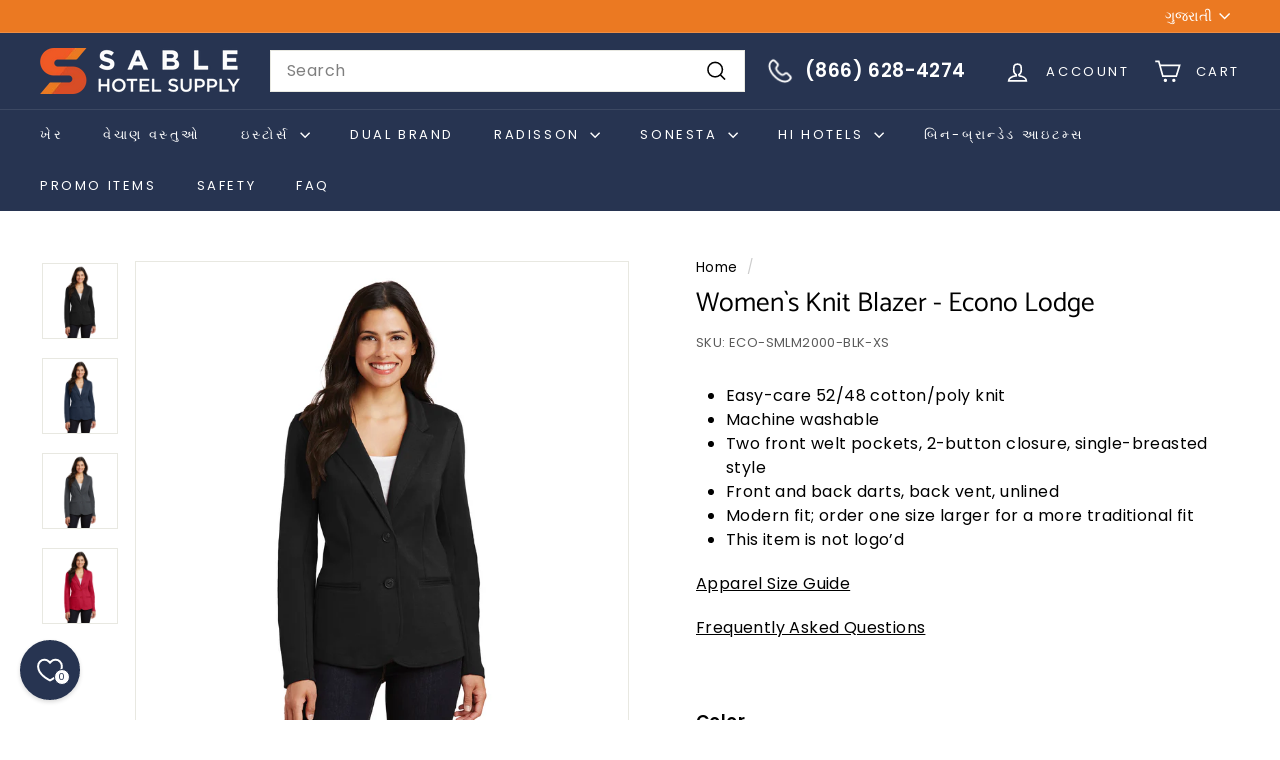

--- FILE ---
content_type: text/html; charset=utf-8
request_url: https://sablehotelsupply.com/gu/products/eco-smlm2000
body_size: 57035
content:
<!doctype html>
<html class="no-js" lang="gu" dir="ltr">
<head>
  <meta charset="utf-8">
  <meta http-equiv="X-UA-Compatible" content="IE=edge,chrome=1">
  <meta name="viewport" content="width=device-width,initial-scale=1">
  <meta name="theme-color" content="#273451">
  <link rel="canonical" href="https://sablehotelsupply.com/gu/products/eco-smlm2000">
  <link rel="preconnect" href="https://fonts.shopifycdn.com" crossorigin>
  <link rel="dns-prefetch" href="https://productreviews.shopifycdn.com">
  <link rel="dns-prefetch" href="https://ajax.googleapis.com">
  <link rel="dns-prefetch" href="https://maps.googleapis.com">
  <link rel="dns-prefetch" href="https://maps.gstatic.com"><link rel="shortcut icon" href="//sablehotelsupply.com/cdn/shop/files/2018-03-28_SableHotelSupply_favicon_3e40bf6f-bd74-4881-9bc8-8475c64b5e59_32x32.png?v=1613558834" type="image/png" /><title>Women`s Knit Blazer - Econo Lodge
&ndash; Sable Hotel Supply
</title>
<meta name="description" content="Easy-care 52/48 cotton/poly knit Machine washable Two front welt pockets, 2-button closure, single-breasted style Front and back darts, back vent, unlined Modern fit; order one size larger for a more traditional fit This item is not logo’d"><meta property="og:site_name" content="Sable Hotel Supply">
  <meta property="og:url" content="https://sablehotelsupply.com/gu/products/eco-smlm2000">
  <meta property="og:title" content="Women`s Knit Blazer - Econo Lodge">
  <meta property="og:type" content="product">
  <meta property="og:description" content="Easy-care 52/48 cotton/poly knit Machine washable Two front welt pockets, 2-button closure, single-breasted style Front and back darts, back vent, unlined Modern fit; order one size larger for a more traditional fit This item is not logo’d"><meta property="og:image" content="http://sablehotelsupply.com/cdn/shop/products/SMLM2000_Black_bdcf2ca5-1f84-4eb9-8274-4aa294572d87.png?v=1709330433">
    <meta property="og:image:secure_url" content="https://sablehotelsupply.com/cdn/shop/products/SMLM2000_Black_bdcf2ca5-1f84-4eb9-8274-4aa294572d87.png?v=1709330433">
    <meta property="og:image:width" content="1800">
    <meta property="og:image:height" content="1800"><meta name="twitter:site" content="@">
  <meta name="twitter:card" content="summary_large_image">
  <meta name="twitter:title" content="Women`s Knit Blazer - Econo Lodge">
  <meta name="twitter:description" content="Easy-care 52/48 cotton/poly knit Machine washable Two front welt pockets, 2-button closure, single-breasted style Front and back darts, back vent, unlined Modern fit; order one size larger for a more traditional fit This item is not logo’d">
<style data-shopify>@font-face {
  font-family: Catamaran;
  font-weight: 400;
  font-style: normal;
  font-display: swap;
  src: url("//sablehotelsupply.com/cdn/fonts/catamaran/catamaran_n4.97787e924c88922c7d20919761339dda1e5276ad.woff2") format("woff2"),
       url("//sablehotelsupply.com/cdn/fonts/catamaran/catamaran_n4.cfda140ba68e3253077b759e3de0d67c4d8b231e.woff") format("woff");
}

  @font-face {
  font-family: Poppins;
  font-weight: 400;
  font-style: normal;
  font-display: swap;
  src: url("//sablehotelsupply.com/cdn/fonts/poppins/poppins_n4.0ba78fa5af9b0e1a374041b3ceaadf0a43b41362.woff2") format("woff2"),
       url("//sablehotelsupply.com/cdn/fonts/poppins/poppins_n4.214741a72ff2596839fc9760ee7a770386cf16ca.woff") format("woff");
}


  @font-face {
  font-family: Poppins;
  font-weight: 600;
  font-style: normal;
  font-display: swap;
  src: url("//sablehotelsupply.com/cdn/fonts/poppins/poppins_n6.aa29d4918bc243723d56b59572e18228ed0786f6.woff2") format("woff2"),
       url("//sablehotelsupply.com/cdn/fonts/poppins/poppins_n6.5f815d845fe073750885d5b7e619ee00e8111208.woff") format("woff");
}

  @font-face {
  font-family: Poppins;
  font-weight: 400;
  font-style: italic;
  font-display: swap;
  src: url("//sablehotelsupply.com/cdn/fonts/poppins/poppins_i4.846ad1e22474f856bd6b81ba4585a60799a9f5d2.woff2") format("woff2"),
       url("//sablehotelsupply.com/cdn/fonts/poppins/poppins_i4.56b43284e8b52fc64c1fd271f289a39e8477e9ec.woff") format("woff");
}

  @font-face {
  font-family: Poppins;
  font-weight: 600;
  font-style: italic;
  font-display: swap;
  src: url("//sablehotelsupply.com/cdn/fonts/poppins/poppins_i6.bb8044d6203f492888d626dafda3c2999253e8e9.woff2") format("woff2"),
       url("//sablehotelsupply.com/cdn/fonts/poppins/poppins_i6.e233dec1a61b1e7dead9f920159eda42280a02c3.woff") format("woff");
}

</style><link href="//sablehotelsupply.com/cdn/shop/t/33/assets/components.css?v=106194012740997313961720637291" rel="stylesheet" type="text/css" media="all" />
  <link href="//sablehotelsupply.com/cdn/shop/t/33/assets/custom-styles.css?v=125874959462015518501741067237" rel="stylesheet" type="text/css" media="all" />
<style data-shopify>:root {
    --typeHeaderPrimary: Catamaran;
    --typeHeaderFallback: sans-serif;
    --typeHeaderSize: 32px;
    --typeHeaderWeight: 400;
    --typeHeaderLineHeight: 1.2;
    --typeHeaderSpacing: 0.0em;

    --typeBasePrimary:Poppins;
    --typeBaseFallback:sans-serif;
    --typeBaseSize: 16px;
    --typeBaseWeight: 400;
    --typeBaseSpacing: 0.025em;
    --typeBaseLineHeight: 1.5;

    --colorSmallImageBg: #ffffff;
    --colorSmallImageBgDark: #f7f7f7;
    --colorLargeImageBg: #e7e7e7;
    --colorLargeImageBgLight: #ffffff;

    --iconWeight: 4px;
    --iconLinecaps: miter;

    
      --buttonRadius: 0;
      --btnPadding: 11px 20px;
    

    
      --roundness: 0;
    

    
      --gridThickness: 0;
    

    --productTileMargin: 10%;
    --collectionTileMargin: 15%;

    --swatchSize: 40px;
  }

  @media screen and (max-width: 768px) {
    :root {
      --typeBaseSize: 14px;

      
        --roundness: 0;
        --btnPadding: 9px 17px;
      
    }
  }</style><script async crossorigin fetchpriority="high" src="/cdn/shopifycloud/importmap-polyfill/es-modules-shim.2.4.0.js"></script>
<script>
    document.documentElement.className = document.documentElement.className.replace('no-js', 'js');

    window.theme = window.theme || {};
    theme.routes = {
      home: "/gu",
      collections: "/gu/collections",
      cart: "/gu/cart.js",
      cartPage: "/gu/cart",
      cartAdd: "/gu/cart/add.js",
      cartChange: "/gu/cart/change.js",
      search: "/gu/search",
      predictiveSearch: "/gu/search/suggest"
    };

    theme.strings = {
      soldOut: "Sold Out",
      unavailable: "Unavailable",
      inStockLabel: "In stock, ready to ship",
      oneStockLabel: "Low stock - [count] item left",
      otherStockLabel: "Low stock - [count] items left",
      willNotShipUntil: "Ready to ship [date]",
      willBeInStockAfter: "Back in stock [date]",
      waitingForStock: "Backordered, shipping soon",
      savePrice: "Save [saved_amount]",
      cartEmpty: "Your cart is currently empty.",
      cartTermsConfirmation: "You must agree with the terms and conditions of sales to check out",
      searchCollections: "Collections",
      searchPages: "Pages",
      searchArticles: "Articles",
      maxQuantity: "You can only have [quantity] of [title] in your cart."
    };
    theme.settings = {
      cartType: "dropdown",
      isCustomerTemplate: false,
      moneyFormat: "${{amount}}",
      saveType: "dollar",
      productImageSize: "square",
      productImageCover: false,
      predictiveSearch: true,
      predictiveSearchType: null,
      superScriptSetting: true,
      superScriptPrice: true,
      quickView: false,
      quickAdd: false,
      themeName: 'Expanse',
      themeVersion: "5.0.0"
    };
  </script><script type="importmap">
{
  "imports": {
    "components/announcement-bar": "//sablehotelsupply.com/cdn/shop/t/33/assets/announcement-bar.js?v=30886685393339443611706046695",
    "components/gift-card-recipient-form": "//sablehotelsupply.com/cdn/shop/t/33/assets/gift-card-recipient-form.js?v=63274452948634539821706046695",
    "components/image-element": "//sablehotelsupply.com/cdn/shop/t/33/assets/image-element.js?v=149560905999217168541706046695",
    "components/newsletter-reminder": "//sablehotelsupply.com/cdn/shop/t/33/assets/newsletter-reminder.js?v=158689173741753302301706046695",
    "components/predictive-search": "//sablehotelsupply.com/cdn/shop/t/33/assets/predictive-search.js?v=289510176319545181722350195",
    "components/price-range": "//sablehotelsupply.com/cdn/shop/t/33/assets/price-range.js?v=181072884619090886471706046696",
    "components/product-complementary": "//sablehotelsupply.com/cdn/shop/t/33/assets/product-complementary.js?v=115010611336991946551706046696",
    "components/product-grid-item": "//sablehotelsupply.com/cdn/shop/t/33/assets/product-grid-item.js?v=163812820723271128961706046696",
    "components/product-images": "//sablehotelsupply.com/cdn/shop/t/33/assets/product-images.js?v=165385719376091763651716316138",
    "components/quick-add": "//sablehotelsupply.com/cdn/shop/t/33/assets/quick-add.js?v=42542036387708553681706046696",
    "components/quick-shop": "//sablehotelsupply.com/cdn/shop/t/33/assets/quick-shop.js?v=14962520786590995971706046696",
    "components/section-age-verification-popup": "//sablehotelsupply.com/cdn/shop/t/33/assets/section-age-verification-popup.js?v=570856957843724541706046696",
    "components/section-background-image-text": "//sablehotelsupply.com/cdn/shop/t/33/assets/section-background-image-text.js?v=134193327559148673711706046696",
    "components/section-collection-header": "//sablehotelsupply.com/cdn/shop/t/33/assets/section-collection-header.js?v=62104955657552942271706046696",
    "components/section-countdown": "//sablehotelsupply.com/cdn/shop/t/33/assets/section-countdown.js?v=83619262456850900011706046696",
    "components/section-featured-collection": "//sablehotelsupply.com/cdn/shop/t/33/assets/section-featured-collection.js?v=70396313371272205741706046696",
    "components/section-footer": "//sablehotelsupply.com/cdn/shop/t/33/assets/section-footer.js?v=143843864055408484941706046696",
    "components/section-header": "//sablehotelsupply.com/cdn/shop/t/33/assets/section-header.js?v=114101115667708695071706046696",
    "components/section-hero-video": "//sablehotelsupply.com/cdn/shop/t/33/assets/section-hero-video.js?v=138616389493027501011706046696",
    "components/section-hotspots": "//sablehotelsupply.com/cdn/shop/t/33/assets/section-hotspots.js?v=118949170610172005021706046696",
    "components/section-image-compare": "//sablehotelsupply.com/cdn/shop/t/33/assets/section-image-compare.js?v=25526173009852246331706046696",
    "components/section-main-cart": "//sablehotelsupply.com/cdn/shop/t/33/assets/section-main-cart.js?v=102282689976117535291706046696",
    "components/section-main-collection": "//sablehotelsupply.com/cdn/shop/t/33/assets/section-main-collection.js?v=178808321021703902081706046696",
    "components/section-main-product": "//sablehotelsupply.com/cdn/shop/t/33/assets/section-main-product.js?v=48829736225712131391706046696",
    "components/section-main-search": "//sablehotelsupply.com/cdn/shop/t/33/assets/section-main-search.js?v=91363574603513782361706046696",
    "components/section-map": "//sablehotelsupply.com/cdn/shop/t/33/assets/section-map.js?v=85731902998194521351706046696",
    "components/section-more-products-vendor": "//sablehotelsupply.com/cdn/shop/t/33/assets/section-more-products-vendor.js?v=105326113681965784221706046696",
    "components/section-newsletter-popup": "//sablehotelsupply.com/cdn/shop/t/33/assets/section-newsletter-popup.js?v=170953806956104469461706046696",
    "components/section-password-header": "//sablehotelsupply.com/cdn/shop/t/33/assets/section-password-header.js?v=152732804639088855281706046696",
    "components/section-product-recommendations": "//sablehotelsupply.com/cdn/shop/t/33/assets/section-product-recommendations.js?v=68463675784327451211706046696",
    "components/section-promo-grid": "//sablehotelsupply.com/cdn/shop/t/33/assets/section-promo-grid.js?v=40677006983618170181706046697",
    "components/section-recently-viewed": "//sablehotelsupply.com/cdn/shop/t/33/assets/section-recently-viewed.js?v=55008218357156806671706046697",
    "components/section-slideshow": "//sablehotelsupply.com/cdn/shop/t/33/assets/section-slideshow.js?v=78404926763425096301706046697",
    "components/section-slideshow-image": "//sablehotelsupply.com/cdn/shop/t/33/assets/section-slideshow-image.js?v=78404926763425096301706046697",
    "components/section-slideshow-split": "//sablehotelsupply.com/cdn/shop/t/33/assets/section-slideshow-split.js?v=78404926763425096301706046697",
    "components/section-store-availability": "//sablehotelsupply.com/cdn/shop/t/33/assets/section-store-availability.js?v=179020056623871860581706046697",
    "components/section-testimonials": "//sablehotelsupply.com/cdn/shop/t/33/assets/section-testimonials.js?v=135504612583298795321706046697",
    "components/section-toolbar": "//sablehotelsupply.com/cdn/shop/t/33/assets/section-toolbar.js?v=40810883655964320851706046697",
    "components/tool-tip": "//sablehotelsupply.com/cdn/shop/t/33/assets/tool-tip.js?v=80946909978688486381706046697",
    "components/tool-tip-trigger": "//sablehotelsupply.com/cdn/shop/t/33/assets/tool-tip-trigger.js?v=34194649362372648151706046697",
    "@archetype-themes/scripts/helpers/init-AOS": "//sablehotelsupply.com/cdn/shop/t/33/assets/init-AOS.js?v=133119721856805501371706046695",
    "@archetype-themes/scripts/config": "//sablehotelsupply.com/cdn/shop/t/33/assets/config.js?v=182715560184026551971706046695",
    "@archetype-themes/scripts/helpers/sections": "//sablehotelsupply.com/cdn/shop/t/33/assets/sections.js?v=30525676374169029511706046697",
    "js-cookie": "//sablehotelsupply.com/cdn/shop/t/33/assets/js.cookie.mjs?v=38015963105781969301706046695",
    "@archetype-themes/scripts/modules/modal": "//sablehotelsupply.com/cdn/shop/t/33/assets/modal.js?v=45231143018390192411706046695",
    "@archetype-themes/scripts/modules/slideshow": "//sablehotelsupply.com/cdn/shop/t/33/assets/slideshow.js?v=115463872910527769351706046697",
    "@archetype-themes/scripts/modules/product-recommendations": "//sablehotelsupply.com/cdn/shop/t/33/assets/product-recommendations.js?v=43304738043467140121706046696",
    "nouislider": "//sablehotelsupply.com/cdn/shop/t/33/assets/nouislider.js?v=100438778919154896961706046695",
    "@archetype-themes/scripts/helpers/currency": "//sablehotelsupply.com/cdn/shop/t/33/assets/currency.js?v=14275331480271113601706046695",
    "@archetype-themes/scripts/helpers/delegate": "//sablehotelsupply.com/cdn/shop/t/33/assets/delegate.js?v=150733600779017316001706046695",
    "@archetype-themes/scripts/modules/swatches": "//sablehotelsupply.com/cdn/shop/t/33/assets/swatches.js?v=103882278052475410121706046697",
    "@archetype-themes/scripts/modules/photoswipe": "//sablehotelsupply.com/cdn/shop/t/33/assets/photoswipe.js?v=133149125523312087301716321074",
    "@archetype-themes/scripts/modules/product": "//sablehotelsupply.com/cdn/shop/t/33/assets/product.js?v=113938241193965881771716321044",
    "@archetype-themes/scripts/modules/collapsibles": "//sablehotelsupply.com/cdn/shop/t/33/assets/collapsibles.js?v=173915476688299204401706046695",
    "@archetype-themes/scripts/modules/header-nav": "//sablehotelsupply.com/cdn/shop/t/33/assets/header-nav.js?v=153535264877449452281706046695",
    "@archetype-themes/scripts/modules/parallax": "//sablehotelsupply.com/cdn/shop/t/33/assets/parallax.js?v=20658553194097617601706046696",
    "@archetype-themes/scripts/modules/collection-template": "//sablehotelsupply.com/cdn/shop/t/33/assets/collection-template.js?v=145505099368484458371706046695",
    "@archetype-themes/scripts/modules/disclosure": "//sablehotelsupply.com/cdn/shop/t/33/assets/disclosure.js?v=24495297545550370831706046695",
    "@archetype-themes/scripts/modules/mobile-nav": "//sablehotelsupply.com/cdn/shop/t/33/assets/mobile-nav.js?v=65063705214388957511706046695",
    "@archetype-themes/scripts/modules/header-search": "//sablehotelsupply.com/cdn/shop/t/33/assets/header-search.js?v=96962303281191137591706046695",
    "@archetype-themes/scripts/modules/cart-drawer": "//sablehotelsupply.com/cdn/shop/t/33/assets/cart-drawer.js?v=127359067068143228651706046695",
    "@archetype-themes/scripts/helpers/utils": "//sablehotelsupply.com/cdn/shop/t/33/assets/utils.js?v=183768819557536265621706046697",
    "@archetype-themes/scripts/helpers/size-drawer": "//sablehotelsupply.com/cdn/shop/t/33/assets/size-drawer.js?v=16908746908081919891706046697",
    "@archetype-themes/scripts/modules/video-section": "//sablehotelsupply.com/cdn/shop/t/33/assets/video-section.js?v=38415978955926866351706046697",
    "@archetype-themes/scripts/modules/cart-form": "//sablehotelsupply.com/cdn/shop/t/33/assets/cart-form.js?v=2265298598045919971722367842",
    "@archetype-themes/scripts/helpers/init-observer": "//sablehotelsupply.com/cdn/shop/t/33/assets/init-observer.js?v=151712110650051136771706046695",
    "@archetype-themes/scripts/helpers/ajax-renderer": "//sablehotelsupply.com/cdn/shop/t/33/assets/ajax-renderer.js?v=167707973626936292861706046695",
    "@archetype-themes/scripts/modules/tool-tip": "//sablehotelsupply.com/cdn/shop/t/33/assets/tool-tip.js?v=80946909978688486381706046697",
    "@archetype-themes/scripts/modules/tool-tip-trigger": "//sablehotelsupply.com/cdn/shop/t/33/assets/tool-tip-trigger.js?v=34194649362372648151706046697",
    "@archetype-themes/scripts/modules/drawers": "//sablehotelsupply.com/cdn/shop/t/33/assets/drawers.js?v=90797109483806998381706046695",
    "@archetype-themes/scripts/helpers/init-globals": "//sablehotelsupply.com/cdn/shop/t/33/assets/init-globals.js?v=27416668792594130621706046695",
    "aos": "//sablehotelsupply.com/cdn/shop/t/33/assets/aos.js?v=106204913141253275521706046695",
    "@archetype-themes/scripts/helpers/a11y": "//sablehotelsupply.com/cdn/shop/t/33/assets/a11y.js?v=114228441666679744341706046694",
    "@archetype-themes/scripts/vendors/flickity": "//sablehotelsupply.com/cdn/shop/t/33/assets/flickity.js?v=48539322729379456441706046695",
    "@archetype-themes/scripts/vendors/flickity-fade": "//sablehotelsupply.com/cdn/shop/t/33/assets/flickity-fade.js?v=70708211373116380081706046695",
    "@archetype-themes/scripts/vendors/photoswipe.min": "//sablehotelsupply.com/cdn/shop/t/33/assets/photoswipe.min.js?v=36253876572505631421722350164",
    "@archetype-themes/scripts/vendors/photoswipe-ui-default.min": "//sablehotelsupply.com/cdn/shop/t/33/assets/photoswipe-ui-default.min.js?v=52395271779278780601706046696",
    "@archetype-themes/scripts/helpers/images": "//sablehotelsupply.com/cdn/shop/t/33/assets/images.js?v=154579799771787317231706046695",
    "@archetype-themes/scripts/helpers/variants": "//sablehotelsupply.com/cdn/shop/t/33/assets/variants.js?v=140263944250498066851707336587",
    "@archetype-themes/scripts/modules/variant-availability": "//sablehotelsupply.com/cdn/shop/t/33/assets/variant-availability.js?v=106313593704684021601706046697",
    "@archetype-themes/scripts/modules/quantity-selectors": "//sablehotelsupply.com/cdn/shop/t/33/assets/quantity-selectors.js?v=125128257711131986101722364637",
    "@archetype-themes/scripts/modules/product-ajax-form": "//sablehotelsupply.com/cdn/shop/t/33/assets/product-ajax-form.js?v=113985492364756232791706046696",
    "@archetype-themes/scripts/helpers/youtube": "//sablehotelsupply.com/cdn/shop/t/33/assets/youtube.js?v=58030359294421050461706046697",
    "@archetype-themes/scripts/helpers/vimeo": "//sablehotelsupply.com/cdn/shop/t/33/assets/vimeo.js?v=147998489296355848171706046697",
    "@archetype-themes/scripts/modules/product-media": "//sablehotelsupply.com/cdn/shop/t/33/assets/product-media.js?v=7149764575920620621706046696",
    "@archetype-themes/scripts/modules/collection-sidebar": "//sablehotelsupply.com/cdn/shop/t/33/assets/collection-sidebar.js?v=102654819825539199081706046695",
    "@archetype-themes/scripts/modules/cart-api": "//sablehotelsupply.com/cdn/shop/t/33/assets/cart-api.js?v=177228419985507265221706046695",
    "@archetype-themes/scripts/modules/video-modal": "//sablehotelsupply.com/cdn/shop/t/33/assets/video-modal.js?v=5964877832267866681706046697",
    "@archetype-themes/scripts/modules/animation-observer": "//sablehotelsupply.com/cdn/shop/t/33/assets/animation-observer.js?v=110233317842681188241706046694",
    "@archetype-themes/scripts/modules/page-transitions": "//sablehotelsupply.com/cdn/shop/t/33/assets/page-transitions.js?v=72265230091955981801706046695",
    "@archetype-themes/scripts/helpers/rte": "//sablehotelsupply.com/cdn/shop/t/33/assets/rte.js?v=124638893503654398791706046696",
    "@archetype-themes/scripts/helpers/library-loader": "//sablehotelsupply.com/cdn/shop/t/33/assets/library-loader.js?v=109812686109916403541706046695"
  }
}
</script><script>
  if (!(HTMLScriptElement.supports && HTMLScriptElement.supports('importmap'))) {
    const el = document.createElement('script');
    el.async = true;
    el.src = "//sablehotelsupply.com/cdn/shop/t/33/assets/es-module-shims.min.js?v=63404930985865369141706046695";
    document.head.appendChild(el);
  }
</script>
<link rel="modulepreload" href="//sablehotelsupply.com/cdn/shop/t/33/assets/is-land.min.js?v=150365442064817536931706046695">
<script type="module" src="//sablehotelsupply.com/cdn/shop/t/33/assets/is-land.min.js?v=150365442064817536931706046695"></script>
<script>window.performance && window.performance.mark && window.performance.mark('shopify.content_for_header.start');</script><meta name="facebook-domain-verification" content="stxr8huplhaz8maospwxq5fo79s4ey">
<meta id="shopify-digital-wallet" name="shopify-digital-wallet" content="/29924974/digital_wallets/dialog">
<meta name="shopify-checkout-api-token" content="f9c004b8dd99d7e31f05dcc0852fc01d">
<link rel="alternate" hreflang="x-default" href="https://sablehotelsupply.com/products/eco-smlm2000">
<link rel="alternate" hreflang="gu" href="https://sablehotelsupply.com/gu/products/eco-smlm2000">
<link rel="alternate" hreflang="fr" href="https://sablehotelsupply.com/fr/products/eco-smlm2000">
<link rel="alternate" hreflang="es" href="https://sablehotelsupply.com/es/products/eco-smlm2000">
<link rel="alternate" type="application/json+oembed" href="https://sablehotelsupply.com/gu/products/eco-smlm2000.oembed">
<script async="async" src="/checkouts/internal/preloads.js?locale=gu-US"></script>
<link rel="preconnect" href="https://shop.app" crossorigin="anonymous">
<script async="async" src="https://shop.app/checkouts/internal/preloads.js?locale=gu-US&shop_id=29924974" crossorigin="anonymous"></script>
<script id="shopify-features" type="application/json">{"accessToken":"f9c004b8dd99d7e31f05dcc0852fc01d","betas":["rich-media-storefront-analytics"],"domain":"sablehotelsupply.com","predictiveSearch":true,"shopId":29924974,"locale":"en"}</script>
<script>var Shopify = Shopify || {};
Shopify.shop = "sable-hotel-supply.myshopify.com";
Shopify.locale = "gu";
Shopify.currency = {"active":"USD","rate":"1.0"};
Shopify.country = "US";
Shopify.theme = {"name":"Expanse 5.0","id":123295432798,"schema_name":"Expanse","schema_version":"5.0.0","theme_store_id":902,"role":"main"};
Shopify.theme.handle = "null";
Shopify.theme.style = {"id":null,"handle":null};
Shopify.cdnHost = "sablehotelsupply.com/cdn";
Shopify.routes = Shopify.routes || {};
Shopify.routes.root = "/gu/";</script>
<script type="module">!function(o){(o.Shopify=o.Shopify||{}).modules=!0}(window);</script>
<script>!function(o){function n(){var o=[];function n(){o.push(Array.prototype.slice.apply(arguments))}return n.q=o,n}var t=o.Shopify=o.Shopify||{};t.loadFeatures=n(),t.autoloadFeatures=n()}(window);</script>
<script>
  window.ShopifyPay = window.ShopifyPay || {};
  window.ShopifyPay.apiHost = "shop.app\/pay";
  window.ShopifyPay.redirectState = null;
</script>
<script id="shop-js-analytics" type="application/json">{"pageType":"product"}</script>
<script defer="defer" async type="module" src="//sablehotelsupply.com/cdn/shopifycloud/shop-js/modules/v2/client.init-shop-cart-sync_Bc8-qrdt.en.esm.js"></script>
<script defer="defer" async type="module" src="//sablehotelsupply.com/cdn/shopifycloud/shop-js/modules/v2/chunk.common_CmNk3qlo.esm.js"></script>
<script type="module">
  await import("//sablehotelsupply.com/cdn/shopifycloud/shop-js/modules/v2/client.init-shop-cart-sync_Bc8-qrdt.en.esm.js");
await import("//sablehotelsupply.com/cdn/shopifycloud/shop-js/modules/v2/chunk.common_CmNk3qlo.esm.js");

  window.Shopify.SignInWithShop?.initShopCartSync?.({"fedCMEnabled":true,"windoidEnabled":true});

</script>
<script>
  window.Shopify = window.Shopify || {};
  if (!window.Shopify.featureAssets) window.Shopify.featureAssets = {};
  window.Shopify.featureAssets['shop-js'] = {"shop-cart-sync":["modules/v2/client.shop-cart-sync_DOpY4EW0.en.esm.js","modules/v2/chunk.common_CmNk3qlo.esm.js"],"init-fed-cm":["modules/v2/client.init-fed-cm_D2vsy40D.en.esm.js","modules/v2/chunk.common_CmNk3qlo.esm.js"],"shop-button":["modules/v2/client.shop-button_CI-s0xGZ.en.esm.js","modules/v2/chunk.common_CmNk3qlo.esm.js"],"shop-toast-manager":["modules/v2/client.shop-toast-manager_Cx0C6may.en.esm.js","modules/v2/chunk.common_CmNk3qlo.esm.js"],"init-windoid":["modules/v2/client.init-windoid_CXNAd0Cm.en.esm.js","modules/v2/chunk.common_CmNk3qlo.esm.js"],"init-shop-email-lookup-coordinator":["modules/v2/client.init-shop-email-lookup-coordinator_B9mmbKi4.en.esm.js","modules/v2/chunk.common_CmNk3qlo.esm.js"],"shop-cash-offers":["modules/v2/client.shop-cash-offers_CL9Nay2h.en.esm.js","modules/v2/chunk.common_CmNk3qlo.esm.js","modules/v2/chunk.modal_CvhjeixQ.esm.js"],"avatar":["modules/v2/client.avatar_BTnouDA3.en.esm.js"],"init-shop-cart-sync":["modules/v2/client.init-shop-cart-sync_Bc8-qrdt.en.esm.js","modules/v2/chunk.common_CmNk3qlo.esm.js"],"init-customer-accounts-sign-up":["modules/v2/client.init-customer-accounts-sign-up_C7zhr03q.en.esm.js","modules/v2/client.shop-login-button_BbMx65lK.en.esm.js","modules/v2/chunk.common_CmNk3qlo.esm.js","modules/v2/chunk.modal_CvhjeixQ.esm.js"],"pay-button":["modules/v2/client.pay-button_Bhm3077V.en.esm.js","modules/v2/chunk.common_CmNk3qlo.esm.js"],"init-shop-for-new-customer-accounts":["modules/v2/client.init-shop-for-new-customer-accounts_rLbLSDTe.en.esm.js","modules/v2/client.shop-login-button_BbMx65lK.en.esm.js","modules/v2/chunk.common_CmNk3qlo.esm.js","modules/v2/chunk.modal_CvhjeixQ.esm.js"],"init-customer-accounts":["modules/v2/client.init-customer-accounts_DkVf8Jdu.en.esm.js","modules/v2/client.shop-login-button_BbMx65lK.en.esm.js","modules/v2/chunk.common_CmNk3qlo.esm.js","modules/v2/chunk.modal_CvhjeixQ.esm.js"],"shop-login-button":["modules/v2/client.shop-login-button_BbMx65lK.en.esm.js","modules/v2/chunk.common_CmNk3qlo.esm.js","modules/v2/chunk.modal_CvhjeixQ.esm.js"],"shop-follow-button":["modules/v2/client.shop-follow-button_B-omSWeu.en.esm.js","modules/v2/chunk.common_CmNk3qlo.esm.js","modules/v2/chunk.modal_CvhjeixQ.esm.js"],"lead-capture":["modules/v2/client.lead-capture_DZQFWrYz.en.esm.js","modules/v2/chunk.common_CmNk3qlo.esm.js","modules/v2/chunk.modal_CvhjeixQ.esm.js"],"checkout-modal":["modules/v2/client.checkout-modal_Fp9GouFF.en.esm.js","modules/v2/chunk.common_CmNk3qlo.esm.js","modules/v2/chunk.modal_CvhjeixQ.esm.js"],"shop-login":["modules/v2/client.shop-login_B9KWmZaW.en.esm.js","modules/v2/chunk.common_CmNk3qlo.esm.js","modules/v2/chunk.modal_CvhjeixQ.esm.js"],"payment-terms":["modules/v2/client.payment-terms_Bl_bs7GP.en.esm.js","modules/v2/chunk.common_CmNk3qlo.esm.js","modules/v2/chunk.modal_CvhjeixQ.esm.js"]};
</script>
<script>(function() {
  var isLoaded = false;
  function asyncLoad() {
    if (isLoaded) return;
    isLoaded = true;
    var urls = ["\/\/d1liekpayvooaz.cloudfront.net\/apps\/customizery\/customizery.js?shop=sable-hotel-supply.myshopify.com","https:\/\/gtranslate.io\/shopify\/gtranslate.js?shop=sable-hotel-supply.myshopify.com","https:\/\/apo-front.mageworx.com\/mws_apo_installed.js?shop=sable-hotel-supply.myshopify.com","https:\/\/cdn.hextom.com\/js\/freeshippingbar.js?shop=sable-hotel-supply.myshopify.com","https:\/\/a.mailmunch.co\/widgets\/site-645419-3ca22bab468fae2ba1129d8ddd76b43d07eb7188.js?shop=sable-hotel-supply.myshopify.com"];
    for (var i = 0; i < urls.length; i++) {
      var s = document.createElement('script');
      s.type = 'text/javascript';
      s.async = true;
      s.src = urls[i];
      var x = document.getElementsByTagName('script')[0];
      x.parentNode.insertBefore(s, x);
    }
  };
  if(window.attachEvent) {
    window.attachEvent('onload', asyncLoad);
  } else {
    window.addEventListener('load', asyncLoad, false);
  }
})();</script>
<script id="__st">var __st={"a":29924974,"offset":-18000,"reqid":"3fd0c061-d030-491c-94d6-8e045d9e2310-1762493669","pageurl":"sablehotelsupply.com\/gu\/products\/eco-smlm2000","u":"3df1b3bb278b","p":"product","rtyp":"product","rid":6924936052830};</script>
<script>window.ShopifyPaypalV4VisibilityTracking = true;</script>
<script id="captcha-bootstrap">!function(){'use strict';const t='contact',e='account',n='new_comment',o=[[t,t],['blogs',n],['comments',n],[t,'customer']],c=[[e,'customer_login'],[e,'guest_login'],[e,'recover_customer_password'],[e,'create_customer']],r=t=>t.map((([t,e])=>`form[action*='/${t}']:not([data-nocaptcha='true']) input[name='form_type'][value='${e}']`)).join(','),a=t=>()=>t?[...document.querySelectorAll(t)].map((t=>t.form)):[];function s(){const t=[...o],e=r(t);return a(e)}const i='password',u='form_key',d=['recaptcha-v3-token','g-recaptcha-response','h-captcha-response',i],f=()=>{try{return window.sessionStorage}catch{return}},m='__shopify_v',_=t=>t.elements[u];function p(t,e,n=!1){try{const o=window.sessionStorage,c=JSON.parse(o.getItem(e)),{data:r}=function(t){const{data:e,action:n}=t;return t[m]||n?{data:e,action:n}:{data:t,action:n}}(c);for(const[e,n]of Object.entries(r))t.elements[e]&&(t.elements[e].value=n);n&&o.removeItem(e)}catch(o){console.error('form repopulation failed',{error:o})}}const l='form_type',E='cptcha';function T(t){t.dataset[E]=!0}const w=window,h=w.document,L='Shopify',v='ce_forms',y='captcha';let A=!1;((t,e)=>{const n=(g='f06e6c50-85a8-45c8-87d0-21a2b65856fe',I='https://cdn.shopify.com/shopifycloud/storefront-forms-hcaptcha/ce_storefront_forms_captcha_hcaptcha.v1.5.2.iife.js',D={infoText:'Protected by hCaptcha',privacyText:'Privacy',termsText:'Terms'},(t,e,n)=>{const o=w[L][v],c=o.bindForm;if(c)return c(t,g,e,D).then(n);var r;o.q.push([[t,g,e,D],n]),r=I,A||(h.body.append(Object.assign(h.createElement('script'),{id:'captcha-provider',async:!0,src:r})),A=!0)});var g,I,D;w[L]=w[L]||{},w[L][v]=w[L][v]||{},w[L][v].q=[],w[L][y]=w[L][y]||{},w[L][y].protect=function(t,e){n(t,void 0,e),T(t)},Object.freeze(w[L][y]),function(t,e,n,w,h,L){const[v,y,A,g]=function(t,e,n){const i=e?o:[],u=t?c:[],d=[...i,...u],f=r(d),m=r(i),_=r(d.filter((([t,e])=>n.includes(e))));return[a(f),a(m),a(_),s()]}(w,h,L),I=t=>{const e=t.target;return e instanceof HTMLFormElement?e:e&&e.form},D=t=>v().includes(t);t.addEventListener('submit',(t=>{const e=I(t);if(!e)return;const n=D(e)&&!e.dataset.hcaptchaBound&&!e.dataset.recaptchaBound,o=_(e),c=g().includes(e)&&(!o||!o.value);(n||c)&&t.preventDefault(),c&&!n&&(function(t){try{if(!f())return;!function(t){const e=f();if(!e)return;const n=_(t);if(!n)return;const o=n.value;o&&e.removeItem(o)}(t);const e=Array.from(Array(32),(()=>Math.random().toString(36)[2])).join('');!function(t,e){_(t)||t.append(Object.assign(document.createElement('input'),{type:'hidden',name:u})),t.elements[u].value=e}(t,e),function(t,e){const n=f();if(!n)return;const o=[...t.querySelectorAll(`input[type='${i}']`)].map((({name:t})=>t)),c=[...d,...o],r={};for(const[a,s]of new FormData(t).entries())c.includes(a)||(r[a]=s);n.setItem(e,JSON.stringify({[m]:1,action:t.action,data:r}))}(t,e)}catch(e){console.error('failed to persist form',e)}}(e),e.submit())}));const S=(t,e)=>{t&&!t.dataset[E]&&(n(t,e.some((e=>e===t))),T(t))};for(const o of['focusin','change'])t.addEventListener(o,(t=>{const e=I(t);D(e)&&S(e,y())}));const B=e.get('form_key'),M=e.get(l),P=B&&M;t.addEventListener('DOMContentLoaded',(()=>{const t=y();if(P)for(const e of t)e.elements[l].value===M&&p(e,B);[...new Set([...A(),...v().filter((t=>'true'===t.dataset.shopifyCaptcha))])].forEach((e=>S(e,t)))}))}(h,new URLSearchParams(w.location.search),n,t,e,['guest_login'])})(!0,!0)}();</script>
<script integrity="sha256-52AcMU7V7pcBOXWImdc/TAGTFKeNjmkeM1Pvks/DTgc=" data-source-attribution="shopify.loadfeatures" defer="defer" src="//sablehotelsupply.com/cdn/shopifycloud/storefront/assets/storefront/load_feature-81c60534.js" crossorigin="anonymous"></script>
<script crossorigin="anonymous" defer="defer" src="//sablehotelsupply.com/cdn/shopifycloud/storefront/assets/shopify_pay/storefront-65b4c6d7.js?v=20250812"></script>
<script data-source-attribution="shopify.dynamic_checkout.dynamic.init">var Shopify=Shopify||{};Shopify.PaymentButton=Shopify.PaymentButton||{isStorefrontPortableWallets:!0,init:function(){window.Shopify.PaymentButton.init=function(){};var t=document.createElement("script");t.src="https://sablehotelsupply.com/cdn/shopifycloud/portable-wallets/latest/portable-wallets.en.js",t.type="module",document.head.appendChild(t)}};
</script>
<script data-source-attribution="shopify.dynamic_checkout.buyer_consent">
  function portableWalletsHideBuyerConsent(e){var t=document.getElementById("shopify-buyer-consent"),n=document.getElementById("shopify-subscription-policy-button");t&&n&&(t.classList.add("hidden"),t.setAttribute("aria-hidden","true"),n.removeEventListener("click",e))}function portableWalletsShowBuyerConsent(e){var t=document.getElementById("shopify-buyer-consent"),n=document.getElementById("shopify-subscription-policy-button");t&&n&&(t.classList.remove("hidden"),t.removeAttribute("aria-hidden"),n.addEventListener("click",e))}window.Shopify?.PaymentButton&&(window.Shopify.PaymentButton.hideBuyerConsent=portableWalletsHideBuyerConsent,window.Shopify.PaymentButton.showBuyerConsent=portableWalletsShowBuyerConsent);
</script>
<script data-source-attribution="shopify.dynamic_checkout.cart.bootstrap">document.addEventListener("DOMContentLoaded",(function(){function t(){return document.querySelector("shopify-accelerated-checkout-cart, shopify-accelerated-checkout")}if(t())Shopify.PaymentButton.init();else{new MutationObserver((function(e,n){t()&&(Shopify.PaymentButton.init(),n.disconnect())})).observe(document.body,{childList:!0,subtree:!0})}}));
</script>
<link id="shopify-accelerated-checkout-styles" rel="stylesheet" media="screen" href="https://sablehotelsupply.com/cdn/shopifycloud/portable-wallets/latest/accelerated-checkout-backwards-compat.css" crossorigin="anonymous">
<style id="shopify-accelerated-checkout-cart">
        #shopify-buyer-consent {
  margin-top: 1em;
  display: inline-block;
  width: 100%;
}

#shopify-buyer-consent.hidden {
  display: none;
}

#shopify-subscription-policy-button {
  background: none;
  border: none;
  padding: 0;
  text-decoration: underline;
  font-size: inherit;
  cursor: pointer;
}

#shopify-subscription-policy-button::before {
  box-shadow: none;
}

      </style>

<script>window.performance && window.performance.mark && window.performance.mark('shopify.content_for_header.end');</script>

  <script src="//sablehotelsupply.com/cdn/shop/t/33/assets/theme.js?v=77167323714411244521706046697" defer="defer"></script>
<!-- BEGIN app block: shopify://apps/storeify-request-a-quote/blocks/embed-app/dac9aba2-251e-4c25-abc3-9fc57dbf7885 -->
  
  
  <style type="text/css" id="ify-style-remove">
  
    .product__prices,.price-box,#comparePrice-product-template,#ProductPrice-product-template,#ProductPrice,.product-price,.product__price,#productPrice-product-template,.product__current-price,.product-thumb-caption-price-current,.product-item-caption-price-current,.grid-product__price,span.price,span.product-price,.productitem--price,.product-pricing,span.money,.product-item__price,.product-list-item-price,p.price,div.price,.product-meta__prices,div.product-price,span#price,.price.money,h3.price,a.price,.price-area,.product-item-price,.pricearea,.collectionGrid .collectionBlock-info > p,#ComparePrice,.product--price-wrapper,.product-page--price-wrapper,.color--shop-accent.font-size--s.t--meta.f--main,.ComparePrice,.ProductPrice,.prodThumb .title span:last-child,.price,.product-single__price-product-template,.product-info-price,.price-money,.prod-price,#price-field,.product-grid--price,.prices,.pricing,#product-price,.money-styling,.compare-at-price,.product-item--price,.card__price,.product-card__price,.product-price__price,.product-item__price-wrapper,.product-single__price,.grid-product__price-wrap,a.grid-link,p.grid-link__meta{display:none !important;visibility: hidden !important;opacity: 0 !important;}
  
  
    .product-form__buttons,.shopify-payment-button,#AddToCart-product-template,#AddToCart,#addToCart-product-template,.product__add-to-cart-button,.product-form__cart-submit,.add-to-cart,.cart-functions > button,.productitem--action-atc,.product-form--atc-button,.product-menu-button-atc,.product__add-to-cart,.product-add,.add-to-cart-button,#addToCart,.product-detail__form__action > button,.product-form-submit-wrap > input,.product-form input[type="submit"],input.submit,.add_to_cart,.product-item-quick-shop,#add-to-cart,.productForm-submit,.add-to-cart-btn,.product-single__add-btn,.quick-add--add-button,.product-page--add-to-cart,.addToCart,.product-form .form-actions,.button.add,.btn-cart,button#add,.addtocart,.AddtoCart,.product-add input.add,button#purchase,form[action="/cart/add"] input[type="button"],form[action="/cart/add"] input[type="submit"],form[action="/cart/add"] button[type="submit"],.product__form button[type="submit"],#AddToCart--product-template,.product-form__add-to-cart,form[action="/cart/add*"] input[type="button"],form[action="/cart/add*"] input[type="submit"],form[action*="/cart/add*"] button[type="submit"],.product__form button[type="submit"]{display:none !important;visibility: hidden !important;opacity: 0 !important;}
  
  </style>
  <style type="text/css">.ify-hide{display:none;}</style>
  <link rel="preload" href="https://cdn.shopify.com/extensions/019a4df8-5d39-789d-813e-5d59f8c01264/storeify-request-a-quote-67/assets/storeify-requestaquote-styles.css" as="style">
  <link href="//cdn.shopify.com/extensions/019a4df8-5d39-789d-813e-5d59f8c01264/storeify-request-a-quote-67/assets/storeify-requestaquote-styles.css" rel="stylesheet" type="text/css" media="all" />
  <script type="text/javascript">
    var storeifyRequestaquote = storeifyRequestaquote || {};
    storeifyRequestaquote.app_enable = 1; 
    storeifyRequestaquote.locale = "gu";
    storeifyRequestaquote.shop_domain = "sablehotelsupply.com";
    storeifyRequestaquote.shop_url = "https:\/\/sablehotelsupply.com";
    
      storeifyRequestaquote.product = {
        id:6924936052830,
        available:true,
        title:"Women`s Knit Blazer - Econo Lodge",
        handle:"eco-smlm2000",
        price:5795,
        price_max:6695,
        price_min:5795,
        price_varies:true,
        tags:["All Products","Blazer","Econo Lodge","Front of House","Front of House Uniforms","Guest Services","sku lm2000","Suit","Uniforms","Women"],
        type:"Blazer",
        vendor:"SanMar",
        handle:"eco-smlm2000",
        variants_count:32,
      };

      storeifyRequestaquote.product.options = [{"name":"Color","position":1,"values":["Black","Navy","Battleship Grey","Red"]},{"name":"Size","position":2,"values":["XS","SM","MD","LG","XL","2XL","3XL","4XL"]}];
      
      storeifyRequestaquote.product.collection = [273584783454,273709269086,273428316254,273584816222,273778442334,54548070447,266316742750,267311218782];
    
    
    

    storeifyRequestaquote.page = {
    type : 'product',
    path : '/gu/products/eco-smlm2000',
    };
    storeifyRequestaquote.money_format = '${{amount}}';
    storeifyRequestaquote.storeify_requestaquote_json = "/apps/request-a-quote/params";
    storeifyRequestaquote.root_url = '/gu';
       storeifyRequestaquote.lang = {"btn_addquote":"Get a quote","call_for_price":"Get a quote","btn_view":"View Quote","btn_continue":"Continue Shop","add_title":"Add \"{{product}}\" to quote","tbl_img":"Image","tbl_name":"Name","tbl_sku":"Sku","tbl_option":"Option","tbl_qty":"QTY","quote_empty":"Your quote is currently empty.","your_price":"Your Price","old_price":"Price","print":"Print PDF","total":"Total","btn_see_price":"Login to see price","draft_order":"Draft Order","date":"Date","status":"Status","view":"View","quote_history":"Quote history","load_more":"Load more \u003e\u003e","subtotal":"Subtotal","total_tax":"Total Tax","total_price":"Total Price","excl_shipping":"(Excl. Shipping)","excl_tax_shipping":"(Excl. Tax \u0026 Shipping)","input_required":"This field is required.","input_email":"Email Address is invalid: Please enter a valid email address.","search_product":"Search product","search_no_result":"No results found for “{{search_text}}”. Check the spelling or use a different word or phrase.","shipping":"Shipping","discount":"Discount","free":"Free","shipping_options":"Shipping Options","msg_size_attach":"Files \"{name}\" ({size}) exceeds maximum allowed upload size of {maxSize}.","msg_attach_tooless":"You must select at least {n} {files} to upload. Please retry your upload!","msg_calculating_time":"calculating time remaining","msg_processing":"Processing ...","upload_li_success":" Uploaded file \"{name}\" Successfully.","upload_li_fail":" Uploaded file \"{name}\" Fail.","status_pending":"Pending","status_approved":"Approved","status_canceled":"Canceled","status_expired":"Expired","content_pdf":"PDF Content"}; 
    
      storeifyRequestaquote.show_input_price = 0;
    
    storeifyRequestaquote.hide_variants_outofstock = 1;
     
    storeifyRequestaquote.search_product = 0;
     
    storeifyRequestaquote.btn_cart_to_quote = 0;
    storeifyRequestaquote.callbackTracking = function(data){  };
    storeifyRequestaquote.gtmId = "";
  </script>

  

  

  
  
  
  
  
  
  <style type="text/css">
    .storeify-table-product .p-hide,.storeify-table-product .your-price-item,.old-price-item,.storeify-table-product .p-yourprice,.storeify-table-product .p-oldprice{display: none;}
    @media print {
        .storeify-table-product .p-hide,.storeify-table-product .your-price-item,.old-price-item,.storeify-table-product .p-yourprice,.storeify-table-product .p-oldprice{display: none;}
    }
  </style>
  
  

  <!-- ======================    Footer   ==========================  -->

  
  
    <script src="https://cdn.shopify.com/extensions/019a4df8-5d39-789d-813e-5d59f8c01264/storeify-request-a-quote-67/assets/jquery-2.2.4.min.js" defer="defer"></script>
  
  
  
  
  
    <link href="//cdn.shopify.com/extensions/019a4df8-5d39-789d-813e-5d59f8c01264/storeify-request-a-quote-67/assets/fileinput.min.css" rel="stylesheet" type="text/css" media="all" />
    <script src="https://cdn.shopify.com/extensions/019a4df8-5d39-789d-813e-5d59f8c01264/storeify-request-a-quote-67/assets/fileinput.min.js" defer></script>
  
  
    <script src="https://cdn.shopify.com/extensions/019a4df8-5d39-789d-813e-5d59f8c01264/storeify-request-a-quote-67/assets/jquery.validate.min.js" defer></script>
    <script src="https://cdn.shopify.com/extensions/019a4df8-5d39-789d-813e-5d59f8c01264/storeify-request-a-quote-67/assets/additional-methods.min.js" defer></script>
  
  <script src="https://quote.storeify.app/js/stores/sable-hotel-supply.myshopify.com/storeify-requestaquote-params.js?v=1750790383" defer></script>
  
  <script src="https://cdn.shopify.com/extensions/019a4df8-5d39-789d-813e-5d59f8c01264/storeify-request-a-quote-67/assets/storeify-requestaquote-v2-mode-0.js" defer></script>
  
  <!--end status-->


<!-- END app block --><!-- BEGIN app block: shopify://apps/buddha-mega-menu-navigation/blocks/megamenu/dbb4ce56-bf86-4830-9b3d-16efbef51c6f -->
<script>
    /* get link lists api */
    var linkLists={"main-menu" : {"title":"મુખ્ય મેનુ", "items":["/gu","/gu/collections/sale-items","/gu/collections","/gu/collections/dual-brand-apparel","/gu/collections/radisson","/gu/collections/sonesta","/gu/collections/hi-hotels","/gu/collections/non-branded","https://sablehotelsupply.espwebsite.com/","/gu/collections/safety-personal-protection","/gu/pages/faq",]},"footer" : {"title":"ફૂટર મેનુ", "items":["/gu/search","/gu/pages/faq","/gu/pages/faq#faq28","/gu/pages/size-guide","/gu/pages/contact-us","/gu/account/login","/gu/policies/privacy-policy",]},"all-collections" : {"title":"બધા સંગ્રહો", "items":["/gu/collections/personal-items",]},"sidebar-menu" : {"title":"Sidebar menu", "items":["/gu/collections/uniforms","/gu/collections/name-badges","/gu/collections/marketing","/gu/collections/guest-room","/gu/collections/front-desk","/gu/collections/entrance-mats","/gu/collections/flags-and-banners","/gu/collections/signs","/gu/collections/safety-personal-protection",]},"header-menu" : {"title":"Header menu", "items":["/gu/collections","/gu","/gu/collections/new-items","/gu/collections/sale-items","https://sablehotelsupply.espwebsite.com/","/gu/pages/faq",]},"customer-account-main-menu" : {"title":"Customer account main menu", "items":["/gu","https://shopify.com/29924974/account/orders?locale=gu&amp;region_country=US",]},};/*ENDPARSE*/
    </script>
<!-- END app block --><script src="https://cdn.shopify.com/extensions/019a3623-bc6a-7fbc-9df0-6b870113d758/app-fsb-prod-106/assets/freeshippingbar.js" type="text/javascript" defer="defer"></script>
<link href="https://cdn.shopify.com/extensions/019a5409-24e9-7877-9c90-0f5fe16d4990/advanced-product-options-168/assets/mws_apo_bundle.css" rel="stylesheet" type="text/css" media="all">
<link href="https://cdn.shopify.com/extensions/019a5905-2a62-733d-8d90-9c16e28e9743/swish-app-215/assets/component-wishlist-button-block.css" rel="stylesheet" type="text/css" media="all">
<link href="https://monorail-edge.shopifysvc.com" rel="dns-prefetch">
<script>(function(){if ("sendBeacon" in navigator && "performance" in window) {try {var session_token_from_headers = performance.getEntriesByType('navigation')[0].serverTiming.find(x => x.name == '_s').description;} catch {var session_token_from_headers = undefined;}var session_cookie_matches = document.cookie.match(/_shopify_s=([^;]*)/);var session_token_from_cookie = session_cookie_matches && session_cookie_matches.length === 2 ? session_cookie_matches[1] : "";var session_token = session_token_from_headers || session_token_from_cookie || "";function handle_abandonment_event(e) {var entries = performance.getEntries().filter(function(entry) {return /monorail-edge.shopifysvc.com/.test(entry.name);});if (!window.abandonment_tracked && entries.length === 0) {window.abandonment_tracked = true;var currentMs = Date.now();var navigation_start = performance.timing.navigationStart;var payload = {shop_id: 29924974,url: window.location.href,navigation_start,duration: currentMs - navigation_start,session_token,page_type: "product"};window.navigator.sendBeacon("https://monorail-edge.shopifysvc.com/v1/produce", JSON.stringify({schema_id: "online_store_buyer_site_abandonment/1.1",payload: payload,metadata: {event_created_at_ms: currentMs,event_sent_at_ms: currentMs}}));}}window.addEventListener('pagehide', handle_abandonment_event);}}());</script>
<script id="web-pixels-manager-setup">(function e(e,d,r,n,o){if(void 0===o&&(o={}),!Boolean(null===(a=null===(i=window.Shopify)||void 0===i?void 0:i.analytics)||void 0===a?void 0:a.replayQueue)){var i,a;window.Shopify=window.Shopify||{};var t=window.Shopify;t.analytics=t.analytics||{};var s=t.analytics;s.replayQueue=[],s.publish=function(e,d,r){return s.replayQueue.push([e,d,r]),!0};try{self.performance.mark("wpm:start")}catch(e){}var l=function(){var e={modern:/Edge?\/(1{2}[4-9]|1[2-9]\d|[2-9]\d{2}|\d{4,})\.\d+(\.\d+|)|Firefox\/(1{2}[4-9]|1[2-9]\d|[2-9]\d{2}|\d{4,})\.\d+(\.\d+|)|Chrom(ium|e)\/(9{2}|\d{3,})\.\d+(\.\d+|)|(Maci|X1{2}).+ Version\/(15\.\d+|(1[6-9]|[2-9]\d|\d{3,})\.\d+)([,.]\d+|)( \(\w+\)|)( Mobile\/\w+|) Safari\/|Chrome.+OPR\/(9{2}|\d{3,})\.\d+\.\d+|(CPU[ +]OS|iPhone[ +]OS|CPU[ +]iPhone|CPU IPhone OS|CPU iPad OS)[ +]+(15[._]\d+|(1[6-9]|[2-9]\d|\d{3,})[._]\d+)([._]\d+|)|Android:?[ /-](13[3-9]|1[4-9]\d|[2-9]\d{2}|\d{4,})(\.\d+|)(\.\d+|)|Android.+Firefox\/(13[5-9]|1[4-9]\d|[2-9]\d{2}|\d{4,})\.\d+(\.\d+|)|Android.+Chrom(ium|e)\/(13[3-9]|1[4-9]\d|[2-9]\d{2}|\d{4,})\.\d+(\.\d+|)|SamsungBrowser\/([2-9]\d|\d{3,})\.\d+/,legacy:/Edge?\/(1[6-9]|[2-9]\d|\d{3,})\.\d+(\.\d+|)|Firefox\/(5[4-9]|[6-9]\d|\d{3,})\.\d+(\.\d+|)|Chrom(ium|e)\/(5[1-9]|[6-9]\d|\d{3,})\.\d+(\.\d+|)([\d.]+$|.*Safari\/(?![\d.]+ Edge\/[\d.]+$))|(Maci|X1{2}).+ Version\/(10\.\d+|(1[1-9]|[2-9]\d|\d{3,})\.\d+)([,.]\d+|)( \(\w+\)|)( Mobile\/\w+|) Safari\/|Chrome.+OPR\/(3[89]|[4-9]\d|\d{3,})\.\d+\.\d+|(CPU[ +]OS|iPhone[ +]OS|CPU[ +]iPhone|CPU IPhone OS|CPU iPad OS)[ +]+(10[._]\d+|(1[1-9]|[2-9]\d|\d{3,})[._]\d+)([._]\d+|)|Android:?[ /-](13[3-9]|1[4-9]\d|[2-9]\d{2}|\d{4,})(\.\d+|)(\.\d+|)|Mobile Safari.+OPR\/([89]\d|\d{3,})\.\d+\.\d+|Android.+Firefox\/(13[5-9]|1[4-9]\d|[2-9]\d{2}|\d{4,})\.\d+(\.\d+|)|Android.+Chrom(ium|e)\/(13[3-9]|1[4-9]\d|[2-9]\d{2}|\d{4,})\.\d+(\.\d+|)|Android.+(UC? ?Browser|UCWEB|U3)[ /]?(15\.([5-9]|\d{2,})|(1[6-9]|[2-9]\d|\d{3,})\.\d+)\.\d+|SamsungBrowser\/(5\.\d+|([6-9]|\d{2,})\.\d+)|Android.+MQ{2}Browser\/(14(\.(9|\d{2,})|)|(1[5-9]|[2-9]\d|\d{3,})(\.\d+|))(\.\d+|)|K[Aa][Ii]OS\/(3\.\d+|([4-9]|\d{2,})\.\d+)(\.\d+|)/},d=e.modern,r=e.legacy,n=navigator.userAgent;return n.match(d)?"modern":n.match(r)?"legacy":"unknown"}(),u="modern"===l?"modern":"legacy",c=(null!=n?n:{modern:"",legacy:""})[u],f=function(e){return[e.baseUrl,"/wpm","/b",e.hashVersion,"modern"===e.buildTarget?"m":"l",".js"].join("")}({baseUrl:d,hashVersion:r,buildTarget:u}),m=function(e){var d=e.version,r=e.bundleTarget,n=e.surface,o=e.pageUrl,i=e.monorailEndpoint;return{emit:function(e){var a=e.status,t=e.errorMsg,s=(new Date).getTime(),l=JSON.stringify({metadata:{event_sent_at_ms:s},events:[{schema_id:"web_pixels_manager_load/3.1",payload:{version:d,bundle_target:r,page_url:o,status:a,surface:n,error_msg:t},metadata:{event_created_at_ms:s}}]});if(!i)return console&&console.warn&&console.warn("[Web Pixels Manager] No Monorail endpoint provided, skipping logging."),!1;try{return self.navigator.sendBeacon.bind(self.navigator)(i,l)}catch(e){}var u=new XMLHttpRequest;try{return u.open("POST",i,!0),u.setRequestHeader("Content-Type","text/plain"),u.send(l),!0}catch(e){return console&&console.warn&&console.warn("[Web Pixels Manager] Got an unhandled error while logging to Monorail."),!1}}}}({version:r,bundleTarget:l,surface:e.surface,pageUrl:self.location.href,monorailEndpoint:e.monorailEndpoint});try{o.browserTarget=l,function(e){var d=e.src,r=e.async,n=void 0===r||r,o=e.onload,i=e.onerror,a=e.sri,t=e.scriptDataAttributes,s=void 0===t?{}:t,l=document.createElement("script"),u=document.querySelector("head"),c=document.querySelector("body");if(l.async=n,l.src=d,a&&(l.integrity=a,l.crossOrigin="anonymous"),s)for(var f in s)if(Object.prototype.hasOwnProperty.call(s,f))try{l.dataset[f]=s[f]}catch(e){}if(o&&l.addEventListener("load",o),i&&l.addEventListener("error",i),u)u.appendChild(l);else{if(!c)throw new Error("Did not find a head or body element to append the script");c.appendChild(l)}}({src:f,async:!0,onload:function(){if(!function(){var e,d;return Boolean(null===(d=null===(e=window.Shopify)||void 0===e?void 0:e.analytics)||void 0===d?void 0:d.initialized)}()){var d=window.webPixelsManager.init(e)||void 0;if(d){var r=window.Shopify.analytics;r.replayQueue.forEach((function(e){var r=e[0],n=e[1],o=e[2];d.publishCustomEvent(r,n,o)})),r.replayQueue=[],r.publish=d.publishCustomEvent,r.visitor=d.visitor,r.initialized=!0}}},onerror:function(){return m.emit({status:"failed",errorMsg:"".concat(f," has failed to load")})},sri:function(e){var d=/^sha384-[A-Za-z0-9+/=]+$/;return"string"==typeof e&&d.test(e)}(c)?c:"",scriptDataAttributes:o}),m.emit({status:"loading"})}catch(e){m.emit({status:"failed",errorMsg:(null==e?void 0:e.message)||"Unknown error"})}}})({shopId: 29924974,storefrontBaseUrl: "https://sablehotelsupply.com",extensionsBaseUrl: "https://extensions.shopifycdn.com/cdn/shopifycloud/web-pixels-manager",monorailEndpoint: "https://monorail-edge.shopifysvc.com/unstable/produce_batch",surface: "storefront-renderer",enabledBetaFlags: ["2dca8a86"],webPixelsConfigList: [{"id":"347897950","configuration":"{\"config\":\"{\\\"pixel_id\\\":\\\"G-DKQPQF48G6\\\",\\\"gtag_events\\\":[{\\\"type\\\":\\\"purchase\\\",\\\"action_label\\\":\\\"G-DKQPQF48G6\\\"},{\\\"type\\\":\\\"page_view\\\",\\\"action_label\\\":\\\"G-DKQPQF48G6\\\"},{\\\"type\\\":\\\"view_item\\\",\\\"action_label\\\":\\\"G-DKQPQF48G6\\\"},{\\\"type\\\":\\\"search\\\",\\\"action_label\\\":\\\"G-DKQPQF48G6\\\"},{\\\"type\\\":\\\"add_to_cart\\\",\\\"action_label\\\":\\\"G-DKQPQF48G6\\\"},{\\\"type\\\":\\\"begin_checkout\\\",\\\"action_label\\\":\\\"G-DKQPQF48G6\\\"},{\\\"type\\\":\\\"add_payment_info\\\",\\\"action_label\\\":\\\"G-DKQPQF48G6\\\"}],\\\"enable_monitoring_mode\\\":false}\"}","eventPayloadVersion":"v1","runtimeContext":"OPEN","scriptVersion":"b2a88bafab3e21179ed38636efcd8a93","type":"APP","apiClientId":1780363,"privacyPurposes":[],"dataSharingAdjustments":{"protectedCustomerApprovalScopes":["read_customer_address","read_customer_email","read_customer_name","read_customer_personal_data","read_customer_phone"]}},{"id":"95846494","eventPayloadVersion":"v1","runtimeContext":"LAX","scriptVersion":"1","type":"CUSTOM","privacyPurposes":["ANALYTICS"],"name":"Google Analytics tag (migrated)"},{"id":"shopify-app-pixel","configuration":"{}","eventPayloadVersion":"v1","runtimeContext":"STRICT","scriptVersion":"0450","apiClientId":"shopify-pixel","type":"APP","privacyPurposes":["ANALYTICS","MARKETING"]},{"id":"shopify-custom-pixel","eventPayloadVersion":"v1","runtimeContext":"LAX","scriptVersion":"0450","apiClientId":"shopify-pixel","type":"CUSTOM","privacyPurposes":["ANALYTICS","MARKETING"]}],isMerchantRequest: false,initData: {"shop":{"name":"Sable Hotel Supply","paymentSettings":{"currencyCode":"USD"},"myshopifyDomain":"sable-hotel-supply.myshopify.com","countryCode":"US","storefrontUrl":"https:\/\/sablehotelsupply.com\/gu"},"customer":null,"cart":null,"checkout":null,"productVariants":[{"price":{"amount":57.95,"currencyCode":"USD"},"product":{"title":"Women`s Knit Blazer - Econo Lodge","vendor":"SanMar","id":"6924936052830","untranslatedTitle":"Women`s Knit Blazer - Econo Lodge","url":"\/gu\/products\/eco-smlm2000","type":"Blazer"},"id":"40427118624862","image":{"src":"\/\/sablehotelsupply.com\/cdn\/shop\/products\/SMLM2000_Black_bdcf2ca5-1f84-4eb9-8274-4aa294572d87.png?v=1709330433"},"sku":"ECO-SMLM2000-BLK-XS","title":"Black \/ XS","untranslatedTitle":"Black \/ XS"},{"price":{"amount":57.95,"currencyCode":"USD"},"product":{"title":"Women`s Knit Blazer - Econo Lodge","vendor":"SanMar","id":"6924936052830","untranslatedTitle":"Women`s Knit Blazer - Econo Lodge","url":"\/gu\/products\/eco-smlm2000","type":"Blazer"},"id":"40427118657630","image":{"src":"\/\/sablehotelsupply.com\/cdn\/shop\/products\/SMLM2000_Black_bdcf2ca5-1f84-4eb9-8274-4aa294572d87.png?v=1709330433"},"sku":"ECO-SMLM2000-BLK-SM","title":"Black \/ SM","untranslatedTitle":"Black \/ SM"},{"price":{"amount":57.95,"currencyCode":"USD"},"product":{"title":"Women`s Knit Blazer - Econo Lodge","vendor":"SanMar","id":"6924936052830","untranslatedTitle":"Women`s Knit Blazer - Econo Lodge","url":"\/gu\/products\/eco-smlm2000","type":"Blazer"},"id":"40427118690398","image":{"src":"\/\/sablehotelsupply.com\/cdn\/shop\/products\/SMLM2000_Black_bdcf2ca5-1f84-4eb9-8274-4aa294572d87.png?v=1709330433"},"sku":"ECO-SMLM2000-BLK-MD","title":"Black \/ MD","untranslatedTitle":"Black \/ MD"},{"price":{"amount":57.95,"currencyCode":"USD"},"product":{"title":"Women`s Knit Blazer - Econo Lodge","vendor":"SanMar","id":"6924936052830","untranslatedTitle":"Women`s Knit Blazer - Econo Lodge","url":"\/gu\/products\/eco-smlm2000","type":"Blazer"},"id":"40427118723166","image":{"src":"\/\/sablehotelsupply.com\/cdn\/shop\/products\/SMLM2000_Black_bdcf2ca5-1f84-4eb9-8274-4aa294572d87.png?v=1709330433"},"sku":"ECO-SMLM2000-BLK-LG","title":"Black \/ LG","untranslatedTitle":"Black \/ LG"},{"price":{"amount":57.95,"currencyCode":"USD"},"product":{"title":"Women`s Knit Blazer - Econo Lodge","vendor":"SanMar","id":"6924936052830","untranslatedTitle":"Women`s Knit Blazer - Econo Lodge","url":"\/gu\/products\/eco-smlm2000","type":"Blazer"},"id":"40427118755934","image":{"src":"\/\/sablehotelsupply.com\/cdn\/shop\/products\/SMLM2000_Black_bdcf2ca5-1f84-4eb9-8274-4aa294572d87.png?v=1709330433"},"sku":"ECO-SMLM2000-BLK-XL","title":"Black \/ XL","untranslatedTitle":"Black \/ XL"},{"price":{"amount":60.95,"currencyCode":"USD"},"product":{"title":"Women`s Knit Blazer - Econo Lodge","vendor":"SanMar","id":"6924936052830","untranslatedTitle":"Women`s Knit Blazer - Econo Lodge","url":"\/gu\/products\/eco-smlm2000","type":"Blazer"},"id":"40427118788702","image":{"src":"\/\/sablehotelsupply.com\/cdn\/shop\/products\/SMLM2000_Black_bdcf2ca5-1f84-4eb9-8274-4aa294572d87.png?v=1709330433"},"sku":"ECO-SMLM2000-BLK-2XL","title":"Black \/ 2XL","untranslatedTitle":"Black \/ 2XL"},{"price":{"amount":63.95,"currencyCode":"USD"},"product":{"title":"Women`s Knit Blazer - Econo Lodge","vendor":"SanMar","id":"6924936052830","untranslatedTitle":"Women`s Knit Blazer - Econo Lodge","url":"\/gu\/products\/eco-smlm2000","type":"Blazer"},"id":"40427118821470","image":{"src":"\/\/sablehotelsupply.com\/cdn\/shop\/products\/SMLM2000_Black_bdcf2ca5-1f84-4eb9-8274-4aa294572d87.png?v=1709330433"},"sku":"ECO-SMLM2000-BLK-3XL","title":"Black \/ 3XL","untranslatedTitle":"Black \/ 3XL"},{"price":{"amount":66.95,"currencyCode":"USD"},"product":{"title":"Women`s Knit Blazer - Econo Lodge","vendor":"SanMar","id":"6924936052830","untranslatedTitle":"Women`s Knit Blazer - Econo Lodge","url":"\/gu\/products\/eco-smlm2000","type":"Blazer"},"id":"40427118854238","image":{"src":"\/\/sablehotelsupply.com\/cdn\/shop\/products\/SMLM2000_Black_bdcf2ca5-1f84-4eb9-8274-4aa294572d87.png?v=1709330433"},"sku":"ECO-SMLM2000-BLK-4XL","title":"Black \/ 4XL","untranslatedTitle":"Black \/ 4XL"},{"price":{"amount":57.95,"currencyCode":"USD"},"product":{"title":"Women`s Knit Blazer - Econo Lodge","vendor":"SanMar","id":"6924936052830","untranslatedTitle":"Women`s Knit Blazer - Econo Lodge","url":"\/gu\/products\/eco-smlm2000","type":"Blazer"},"id":"40427118887006","image":{"src":"\/\/sablehotelsupply.com\/cdn\/shop\/products\/SMLM2000_deepnavy_ff38e9f1-686d-4e6b-9ed6-dd8ae74a9d80.png?v=1709330433"},"sku":"ECO-SMLM2000-NAVY-XS","title":"Navy \/ XS","untranslatedTitle":"Navy \/ XS"},{"price":{"amount":57.95,"currencyCode":"USD"},"product":{"title":"Women`s Knit Blazer - Econo Lodge","vendor":"SanMar","id":"6924936052830","untranslatedTitle":"Women`s Knit Blazer - Econo Lodge","url":"\/gu\/products\/eco-smlm2000","type":"Blazer"},"id":"40427118919774","image":{"src":"\/\/sablehotelsupply.com\/cdn\/shop\/products\/SMLM2000_deepnavy_ff38e9f1-686d-4e6b-9ed6-dd8ae74a9d80.png?v=1709330433"},"sku":"ECO-SMLM2000-NAVY-SM","title":"Navy \/ SM","untranslatedTitle":"Navy \/ SM"},{"price":{"amount":57.95,"currencyCode":"USD"},"product":{"title":"Women`s Knit Blazer - Econo Lodge","vendor":"SanMar","id":"6924936052830","untranslatedTitle":"Women`s Knit Blazer - Econo Lodge","url":"\/gu\/products\/eco-smlm2000","type":"Blazer"},"id":"40427118952542","image":{"src":"\/\/sablehotelsupply.com\/cdn\/shop\/products\/SMLM2000_deepnavy_ff38e9f1-686d-4e6b-9ed6-dd8ae74a9d80.png?v=1709330433"},"sku":"ECO-SMLM2000-NAVY-MD","title":"Navy \/ MD","untranslatedTitle":"Navy \/ MD"},{"price":{"amount":57.95,"currencyCode":"USD"},"product":{"title":"Women`s Knit Blazer - Econo Lodge","vendor":"SanMar","id":"6924936052830","untranslatedTitle":"Women`s Knit Blazer - Econo Lodge","url":"\/gu\/products\/eco-smlm2000","type":"Blazer"},"id":"40427118985310","image":{"src":"\/\/sablehotelsupply.com\/cdn\/shop\/products\/SMLM2000_deepnavy_ff38e9f1-686d-4e6b-9ed6-dd8ae74a9d80.png?v=1709330433"},"sku":"ECO-SMLM2000-NAVY-LG","title":"Navy \/ LG","untranslatedTitle":"Navy \/ LG"},{"price":{"amount":57.95,"currencyCode":"USD"},"product":{"title":"Women`s Knit Blazer - Econo Lodge","vendor":"SanMar","id":"6924936052830","untranslatedTitle":"Women`s Knit Blazer - Econo Lodge","url":"\/gu\/products\/eco-smlm2000","type":"Blazer"},"id":"40427119018078","image":{"src":"\/\/sablehotelsupply.com\/cdn\/shop\/products\/SMLM2000_deepnavy_ff38e9f1-686d-4e6b-9ed6-dd8ae74a9d80.png?v=1709330433"},"sku":"ECO-SMLM2000-NAVY-XL","title":"Navy \/ XL","untranslatedTitle":"Navy \/ XL"},{"price":{"amount":60.95,"currencyCode":"USD"},"product":{"title":"Women`s Knit Blazer - Econo Lodge","vendor":"SanMar","id":"6924936052830","untranslatedTitle":"Women`s Knit Blazer - Econo Lodge","url":"\/gu\/products\/eco-smlm2000","type":"Blazer"},"id":"40427119050846","image":{"src":"\/\/sablehotelsupply.com\/cdn\/shop\/products\/SMLM2000_deepnavy_ff38e9f1-686d-4e6b-9ed6-dd8ae74a9d80.png?v=1709330433"},"sku":"ECO-SMLM2000-NAVY-2XL","title":"Navy \/ 2XL","untranslatedTitle":"Navy \/ 2XL"},{"price":{"amount":63.95,"currencyCode":"USD"},"product":{"title":"Women`s Knit Blazer - Econo Lodge","vendor":"SanMar","id":"6924936052830","untranslatedTitle":"Women`s Knit Blazer - Econo Lodge","url":"\/gu\/products\/eco-smlm2000","type":"Blazer"},"id":"40427119083614","image":{"src":"\/\/sablehotelsupply.com\/cdn\/shop\/products\/SMLM2000_deepnavy_ff38e9f1-686d-4e6b-9ed6-dd8ae74a9d80.png?v=1709330433"},"sku":"ECO-SMLM2000-NAVY-3XL","title":"Navy \/ 3XL","untranslatedTitle":"Navy \/ 3XL"},{"price":{"amount":66.95,"currencyCode":"USD"},"product":{"title":"Women`s Knit Blazer - Econo Lodge","vendor":"SanMar","id":"6924936052830","untranslatedTitle":"Women`s Knit Blazer - Econo Lodge","url":"\/gu\/products\/eco-smlm2000","type":"Blazer"},"id":"40427119116382","image":{"src":"\/\/sablehotelsupply.com\/cdn\/shop\/products\/SMLM2000_deepnavy_ff38e9f1-686d-4e6b-9ed6-dd8ae74a9d80.png?v=1709330433"},"sku":"ECO-SMLM2000-NAVY-4XL","title":"Navy \/ 4XL","untranslatedTitle":"Navy \/ 4XL"},{"price":{"amount":57.95,"currencyCode":"USD"},"product":{"title":"Women`s Knit Blazer - Econo Lodge","vendor":"SanMar","id":"6924936052830","untranslatedTitle":"Women`s Knit Blazer - Econo Lodge","url":"\/gu\/products\/eco-smlm2000","type":"Blazer"},"id":"40427119149150","image":{"src":"\/\/sablehotelsupply.com\/cdn\/shop\/products\/SMLM2000_battleshipgrey_9427950f-3793-40d7-95b3-feecbb24fec9.png?v=1709330433"},"sku":"ECO-SMLM2000-BSG-XS","title":"Battleship Grey \/ XS","untranslatedTitle":"Battleship Grey \/ XS"},{"price":{"amount":57.95,"currencyCode":"USD"},"product":{"title":"Women`s Knit Blazer - Econo Lodge","vendor":"SanMar","id":"6924936052830","untranslatedTitle":"Women`s Knit Blazer - Econo Lodge","url":"\/gu\/products\/eco-smlm2000","type":"Blazer"},"id":"40427119181918","image":{"src":"\/\/sablehotelsupply.com\/cdn\/shop\/products\/SMLM2000_battleshipgrey_9427950f-3793-40d7-95b3-feecbb24fec9.png?v=1709330433"},"sku":"ECO-SMLM2000-BSG-SM","title":"Battleship Grey \/ SM","untranslatedTitle":"Battleship Grey \/ SM"},{"price":{"amount":57.95,"currencyCode":"USD"},"product":{"title":"Women`s Knit Blazer - Econo Lodge","vendor":"SanMar","id":"6924936052830","untranslatedTitle":"Women`s Knit Blazer - Econo Lodge","url":"\/gu\/products\/eco-smlm2000","type":"Blazer"},"id":"40427119214686","image":{"src":"\/\/sablehotelsupply.com\/cdn\/shop\/products\/SMLM2000_battleshipgrey_9427950f-3793-40d7-95b3-feecbb24fec9.png?v=1709330433"},"sku":"ECO-SMLM2000-BSG-MD","title":"Battleship Grey \/ MD","untranslatedTitle":"Battleship Grey \/ MD"},{"price":{"amount":57.95,"currencyCode":"USD"},"product":{"title":"Women`s Knit Blazer - Econo Lodge","vendor":"SanMar","id":"6924936052830","untranslatedTitle":"Women`s Knit Blazer - Econo Lodge","url":"\/gu\/products\/eco-smlm2000","type":"Blazer"},"id":"40427119247454","image":{"src":"\/\/sablehotelsupply.com\/cdn\/shop\/products\/SMLM2000_battleshipgrey_9427950f-3793-40d7-95b3-feecbb24fec9.png?v=1709330433"},"sku":"ECO-SMLM2000-BSG-LG","title":"Battleship Grey \/ LG","untranslatedTitle":"Battleship Grey \/ LG"},{"price":{"amount":57.95,"currencyCode":"USD"},"product":{"title":"Women`s Knit Blazer - Econo Lodge","vendor":"SanMar","id":"6924936052830","untranslatedTitle":"Women`s Knit Blazer - Econo Lodge","url":"\/gu\/products\/eco-smlm2000","type":"Blazer"},"id":"40427119280222","image":{"src":"\/\/sablehotelsupply.com\/cdn\/shop\/products\/SMLM2000_battleshipgrey_9427950f-3793-40d7-95b3-feecbb24fec9.png?v=1709330433"},"sku":"ECO-SMLM2000-BSG-XL","title":"Battleship Grey \/ XL","untranslatedTitle":"Battleship Grey \/ XL"},{"price":{"amount":60.95,"currencyCode":"USD"},"product":{"title":"Women`s Knit Blazer - Econo Lodge","vendor":"SanMar","id":"6924936052830","untranslatedTitle":"Women`s Knit Blazer - Econo Lodge","url":"\/gu\/products\/eco-smlm2000","type":"Blazer"},"id":"40427119312990","image":{"src":"\/\/sablehotelsupply.com\/cdn\/shop\/products\/SMLM2000_battleshipgrey_9427950f-3793-40d7-95b3-feecbb24fec9.png?v=1709330433"},"sku":"ECO-SMLM2000-BSG-2XL","title":"Battleship Grey \/ 2XL","untranslatedTitle":"Battleship Grey \/ 2XL"},{"price":{"amount":63.95,"currencyCode":"USD"},"product":{"title":"Women`s Knit Blazer - Econo Lodge","vendor":"SanMar","id":"6924936052830","untranslatedTitle":"Women`s Knit Blazer - Econo Lodge","url":"\/gu\/products\/eco-smlm2000","type":"Blazer"},"id":"40427119345758","image":{"src":"\/\/sablehotelsupply.com\/cdn\/shop\/products\/SMLM2000_battleshipgrey_9427950f-3793-40d7-95b3-feecbb24fec9.png?v=1709330433"},"sku":"ECO-SMLM2000-BSG-3XL","title":"Battleship Grey \/ 3XL","untranslatedTitle":"Battleship Grey \/ 3XL"},{"price":{"amount":66.95,"currencyCode":"USD"},"product":{"title":"Women`s Knit Blazer - Econo Lodge","vendor":"SanMar","id":"6924936052830","untranslatedTitle":"Women`s Knit Blazer - Econo Lodge","url":"\/gu\/products\/eco-smlm2000","type":"Blazer"},"id":"40427119378526","image":{"src":"\/\/sablehotelsupply.com\/cdn\/shop\/products\/SMLM2000_battleshipgrey_9427950f-3793-40d7-95b3-feecbb24fec9.png?v=1709330433"},"sku":"ECO-SMLM2000-BSG-4XL","title":"Battleship Grey \/ 4XL","untranslatedTitle":"Battleship Grey \/ 4XL"},{"price":{"amount":57.95,"currencyCode":"USD"},"product":{"title":"Women`s Knit Blazer - Econo Lodge","vendor":"SanMar","id":"6924936052830","untranslatedTitle":"Women`s Knit Blazer - Econo Lodge","url":"\/gu\/products\/eco-smlm2000","type":"Blazer"},"id":"40427119411294","image":{"src":"\/\/sablehotelsupply.com\/cdn\/shop\/products\/SMLM2000_richred_63801d61-68bf-4945-b2c3-7fdd9468d55c.png?v=1709330433"},"sku":"ECO-SMLM2000-RED-XS","title":"Red \/ XS","untranslatedTitle":"Red \/ XS"},{"price":{"amount":57.95,"currencyCode":"USD"},"product":{"title":"Women`s Knit Blazer - Econo Lodge","vendor":"SanMar","id":"6924936052830","untranslatedTitle":"Women`s Knit Blazer - Econo Lodge","url":"\/gu\/products\/eco-smlm2000","type":"Blazer"},"id":"40427119444062","image":{"src":"\/\/sablehotelsupply.com\/cdn\/shop\/products\/SMLM2000_richred_63801d61-68bf-4945-b2c3-7fdd9468d55c.png?v=1709330433"},"sku":"ECO-SMLM2000-RED-SM","title":"Red \/ SM","untranslatedTitle":"Red \/ SM"},{"price":{"amount":57.95,"currencyCode":"USD"},"product":{"title":"Women`s Knit Blazer - Econo Lodge","vendor":"SanMar","id":"6924936052830","untranslatedTitle":"Women`s Knit Blazer - Econo Lodge","url":"\/gu\/products\/eco-smlm2000","type":"Blazer"},"id":"40427119476830","image":{"src":"\/\/sablehotelsupply.com\/cdn\/shop\/products\/SMLM2000_richred_63801d61-68bf-4945-b2c3-7fdd9468d55c.png?v=1709330433"},"sku":"ECO-SMLM2000-RED-MD","title":"Red \/ MD","untranslatedTitle":"Red \/ MD"},{"price":{"amount":57.95,"currencyCode":"USD"},"product":{"title":"Women`s Knit Blazer - Econo Lodge","vendor":"SanMar","id":"6924936052830","untranslatedTitle":"Women`s Knit Blazer - Econo Lodge","url":"\/gu\/products\/eco-smlm2000","type":"Blazer"},"id":"40427119509598","image":{"src":"\/\/sablehotelsupply.com\/cdn\/shop\/products\/SMLM2000_richred_63801d61-68bf-4945-b2c3-7fdd9468d55c.png?v=1709330433"},"sku":"ECO-SMLM2000-RED-LG","title":"Red \/ LG","untranslatedTitle":"Red \/ LG"},{"price":{"amount":57.95,"currencyCode":"USD"},"product":{"title":"Women`s Knit Blazer - Econo Lodge","vendor":"SanMar","id":"6924936052830","untranslatedTitle":"Women`s Knit Blazer - Econo Lodge","url":"\/gu\/products\/eco-smlm2000","type":"Blazer"},"id":"40427119542366","image":{"src":"\/\/sablehotelsupply.com\/cdn\/shop\/products\/SMLM2000_richred_63801d61-68bf-4945-b2c3-7fdd9468d55c.png?v=1709330433"},"sku":"ECO-SMLM2000-RED-XL","title":"Red \/ XL","untranslatedTitle":"Red \/ XL"},{"price":{"amount":60.95,"currencyCode":"USD"},"product":{"title":"Women`s Knit Blazer - Econo Lodge","vendor":"SanMar","id":"6924936052830","untranslatedTitle":"Women`s Knit Blazer - Econo Lodge","url":"\/gu\/products\/eco-smlm2000","type":"Blazer"},"id":"40427119575134","image":{"src":"\/\/sablehotelsupply.com\/cdn\/shop\/products\/SMLM2000_richred_63801d61-68bf-4945-b2c3-7fdd9468d55c.png?v=1709330433"},"sku":"ECO-SMLM2000-RED-2XL","title":"Red \/ 2XL","untranslatedTitle":"Red \/ 2XL"},{"price":{"amount":63.95,"currencyCode":"USD"},"product":{"title":"Women`s Knit Blazer - Econo Lodge","vendor":"SanMar","id":"6924936052830","untranslatedTitle":"Women`s Knit Blazer - Econo Lodge","url":"\/gu\/products\/eco-smlm2000","type":"Blazer"},"id":"40427119607902","image":{"src":"\/\/sablehotelsupply.com\/cdn\/shop\/products\/SMLM2000_richred_63801d61-68bf-4945-b2c3-7fdd9468d55c.png?v=1709330433"},"sku":"ECO-SMLM2000-RED-3XL","title":"Red \/ 3XL","untranslatedTitle":"Red \/ 3XL"},{"price":{"amount":66.95,"currencyCode":"USD"},"product":{"title":"Women`s Knit Blazer - Econo Lodge","vendor":"SanMar","id":"6924936052830","untranslatedTitle":"Women`s Knit Blazer - Econo Lodge","url":"\/gu\/products\/eco-smlm2000","type":"Blazer"},"id":"40427119640670","image":{"src":"\/\/sablehotelsupply.com\/cdn\/shop\/products\/SMLM2000_richred_63801d61-68bf-4945-b2c3-7fdd9468d55c.png?v=1709330433"},"sku":"ECO-SMLM2000-RED-4XL","title":"Red \/ 4XL","untranslatedTitle":"Red \/ 4XL"}],"purchasingCompany":null},},"https://sablehotelsupply.com/cdn","ae1676cfwd2530674p4253c800m34e853cb",{"modern":"","legacy":""},{"shopId":"29924974","storefrontBaseUrl":"https:\/\/sablehotelsupply.com","extensionBaseUrl":"https:\/\/extensions.shopifycdn.com\/cdn\/shopifycloud\/web-pixels-manager","surface":"storefront-renderer","enabledBetaFlags":"[\"2dca8a86\"]","isMerchantRequest":"false","hashVersion":"ae1676cfwd2530674p4253c800m34e853cb","publish":"custom","events":"[[\"page_viewed\",{}],[\"product_viewed\",{\"productVariant\":{\"price\":{\"amount\":57.95,\"currencyCode\":\"USD\"},\"product\":{\"title\":\"Women`s Knit Blazer - Econo Lodge\",\"vendor\":\"SanMar\",\"id\":\"6924936052830\",\"untranslatedTitle\":\"Women`s Knit Blazer - Econo Lodge\",\"url\":\"\/gu\/products\/eco-smlm2000\",\"type\":\"Blazer\"},\"id\":\"40427118624862\",\"image\":{\"src\":\"\/\/sablehotelsupply.com\/cdn\/shop\/products\/SMLM2000_Black_bdcf2ca5-1f84-4eb9-8274-4aa294572d87.png?v=1709330433\"},\"sku\":\"ECO-SMLM2000-BLK-XS\",\"title\":\"Black \/ XS\",\"untranslatedTitle\":\"Black \/ XS\"}}]]"});</script><script>
  window.ShopifyAnalytics = window.ShopifyAnalytics || {};
  window.ShopifyAnalytics.meta = window.ShopifyAnalytics.meta || {};
  window.ShopifyAnalytics.meta.currency = 'USD';
  var meta = {"product":{"id":6924936052830,"gid":"gid:\/\/shopify\/Product\/6924936052830","vendor":"SanMar","type":"Blazer","variants":[{"id":40427118624862,"price":5795,"name":"Women`s Knit Blazer - Econo Lodge - Black \/ XS","public_title":"Black \/ XS","sku":"ECO-SMLM2000-BLK-XS"},{"id":40427118657630,"price":5795,"name":"Women`s Knit Blazer - Econo Lodge - Black \/ SM","public_title":"Black \/ SM","sku":"ECO-SMLM2000-BLK-SM"},{"id":40427118690398,"price":5795,"name":"Women`s Knit Blazer - Econo Lodge - Black \/ MD","public_title":"Black \/ MD","sku":"ECO-SMLM2000-BLK-MD"},{"id":40427118723166,"price":5795,"name":"Women`s Knit Blazer - Econo Lodge - Black \/ LG","public_title":"Black \/ LG","sku":"ECO-SMLM2000-BLK-LG"},{"id":40427118755934,"price":5795,"name":"Women`s Knit Blazer - Econo Lodge - Black \/ XL","public_title":"Black \/ XL","sku":"ECO-SMLM2000-BLK-XL"},{"id":40427118788702,"price":6095,"name":"Women`s Knit Blazer - Econo Lodge - Black \/ 2XL","public_title":"Black \/ 2XL","sku":"ECO-SMLM2000-BLK-2XL"},{"id":40427118821470,"price":6395,"name":"Women`s Knit Blazer - Econo Lodge - Black \/ 3XL","public_title":"Black \/ 3XL","sku":"ECO-SMLM2000-BLK-3XL"},{"id":40427118854238,"price":6695,"name":"Women`s Knit Blazer - Econo Lodge - Black \/ 4XL","public_title":"Black \/ 4XL","sku":"ECO-SMLM2000-BLK-4XL"},{"id":40427118887006,"price":5795,"name":"Women`s Knit Blazer - Econo Lodge - Navy \/ XS","public_title":"Navy \/ XS","sku":"ECO-SMLM2000-NAVY-XS"},{"id":40427118919774,"price":5795,"name":"Women`s Knit Blazer - Econo Lodge - Navy \/ SM","public_title":"Navy \/ SM","sku":"ECO-SMLM2000-NAVY-SM"},{"id":40427118952542,"price":5795,"name":"Women`s Knit Blazer - Econo Lodge - Navy \/ MD","public_title":"Navy \/ MD","sku":"ECO-SMLM2000-NAVY-MD"},{"id":40427118985310,"price":5795,"name":"Women`s Knit Blazer - Econo Lodge - Navy \/ LG","public_title":"Navy \/ LG","sku":"ECO-SMLM2000-NAVY-LG"},{"id":40427119018078,"price":5795,"name":"Women`s Knit Blazer - Econo Lodge - Navy \/ XL","public_title":"Navy \/ XL","sku":"ECO-SMLM2000-NAVY-XL"},{"id":40427119050846,"price":6095,"name":"Women`s Knit Blazer - Econo Lodge - Navy \/ 2XL","public_title":"Navy \/ 2XL","sku":"ECO-SMLM2000-NAVY-2XL"},{"id":40427119083614,"price":6395,"name":"Women`s Knit Blazer - Econo Lodge - Navy \/ 3XL","public_title":"Navy \/ 3XL","sku":"ECO-SMLM2000-NAVY-3XL"},{"id":40427119116382,"price":6695,"name":"Women`s Knit Blazer - Econo Lodge - Navy \/ 4XL","public_title":"Navy \/ 4XL","sku":"ECO-SMLM2000-NAVY-4XL"},{"id":40427119149150,"price":5795,"name":"Women`s Knit Blazer - Econo Lodge - Battleship Grey \/ XS","public_title":"Battleship Grey \/ XS","sku":"ECO-SMLM2000-BSG-XS"},{"id":40427119181918,"price":5795,"name":"Women`s Knit Blazer - Econo Lodge - Battleship Grey \/ SM","public_title":"Battleship Grey \/ SM","sku":"ECO-SMLM2000-BSG-SM"},{"id":40427119214686,"price":5795,"name":"Women`s Knit Blazer - Econo Lodge - Battleship Grey \/ MD","public_title":"Battleship Grey \/ MD","sku":"ECO-SMLM2000-BSG-MD"},{"id":40427119247454,"price":5795,"name":"Women`s Knit Blazer - Econo Lodge - Battleship Grey \/ LG","public_title":"Battleship Grey \/ LG","sku":"ECO-SMLM2000-BSG-LG"},{"id":40427119280222,"price":5795,"name":"Women`s Knit Blazer - Econo Lodge - Battleship Grey \/ XL","public_title":"Battleship Grey \/ XL","sku":"ECO-SMLM2000-BSG-XL"},{"id":40427119312990,"price":6095,"name":"Women`s Knit Blazer - Econo Lodge - Battleship Grey \/ 2XL","public_title":"Battleship Grey \/ 2XL","sku":"ECO-SMLM2000-BSG-2XL"},{"id":40427119345758,"price":6395,"name":"Women`s Knit Blazer - Econo Lodge - Battleship Grey \/ 3XL","public_title":"Battleship Grey \/ 3XL","sku":"ECO-SMLM2000-BSG-3XL"},{"id":40427119378526,"price":6695,"name":"Women`s Knit Blazer - Econo Lodge - Battleship Grey \/ 4XL","public_title":"Battleship Grey \/ 4XL","sku":"ECO-SMLM2000-BSG-4XL"},{"id":40427119411294,"price":5795,"name":"Women`s Knit Blazer - Econo Lodge - Red \/ XS","public_title":"Red \/ XS","sku":"ECO-SMLM2000-RED-XS"},{"id":40427119444062,"price":5795,"name":"Women`s Knit Blazer - Econo Lodge - Red \/ SM","public_title":"Red \/ SM","sku":"ECO-SMLM2000-RED-SM"},{"id":40427119476830,"price":5795,"name":"Women`s Knit Blazer - Econo Lodge - Red \/ MD","public_title":"Red \/ MD","sku":"ECO-SMLM2000-RED-MD"},{"id":40427119509598,"price":5795,"name":"Women`s Knit Blazer - Econo Lodge - Red \/ LG","public_title":"Red \/ LG","sku":"ECO-SMLM2000-RED-LG"},{"id":40427119542366,"price":5795,"name":"Women`s Knit Blazer - Econo Lodge - Red \/ XL","public_title":"Red \/ XL","sku":"ECO-SMLM2000-RED-XL"},{"id":40427119575134,"price":6095,"name":"Women`s Knit Blazer - Econo Lodge - Red \/ 2XL","public_title":"Red \/ 2XL","sku":"ECO-SMLM2000-RED-2XL"},{"id":40427119607902,"price":6395,"name":"Women`s Knit Blazer - Econo Lodge - Red \/ 3XL","public_title":"Red \/ 3XL","sku":"ECO-SMLM2000-RED-3XL"},{"id":40427119640670,"price":6695,"name":"Women`s Knit Blazer - Econo Lodge - Red \/ 4XL","public_title":"Red \/ 4XL","sku":"ECO-SMLM2000-RED-4XL"}],"remote":false},"page":{"pageType":"product","resourceType":"product","resourceId":6924936052830}};
  for (var attr in meta) {
    window.ShopifyAnalytics.meta[attr] = meta[attr];
  }
</script>
<script class="analytics">
  (function () {
    var customDocumentWrite = function(content) {
      var jquery = null;

      if (window.jQuery) {
        jquery = window.jQuery;
      } else if (window.Checkout && window.Checkout.$) {
        jquery = window.Checkout.$;
      }

      if (jquery) {
        jquery('body').append(content);
      }
    };

    var hasLoggedConversion = function(token) {
      if (token) {
        return document.cookie.indexOf('loggedConversion=' + token) !== -1;
      }
      return false;
    }

    var setCookieIfConversion = function(token) {
      if (token) {
        var twoMonthsFromNow = new Date(Date.now());
        twoMonthsFromNow.setMonth(twoMonthsFromNow.getMonth() + 2);

        document.cookie = 'loggedConversion=' + token + '; expires=' + twoMonthsFromNow;
      }
    }

    var trekkie = window.ShopifyAnalytics.lib = window.trekkie = window.trekkie || [];
    if (trekkie.integrations) {
      return;
    }
    trekkie.methods = [
      'identify',
      'page',
      'ready',
      'track',
      'trackForm',
      'trackLink'
    ];
    trekkie.factory = function(method) {
      return function() {
        var args = Array.prototype.slice.call(arguments);
        args.unshift(method);
        trekkie.push(args);
        return trekkie;
      };
    };
    for (var i = 0; i < trekkie.methods.length; i++) {
      var key = trekkie.methods[i];
      trekkie[key] = trekkie.factory(key);
    }
    trekkie.load = function(config) {
      trekkie.config = config || {};
      trekkie.config.initialDocumentCookie = document.cookie;
      var first = document.getElementsByTagName('script')[0];
      var script = document.createElement('script');
      script.type = 'text/javascript';
      script.onerror = function(e) {
        var scriptFallback = document.createElement('script');
        scriptFallback.type = 'text/javascript';
        scriptFallback.onerror = function(error) {
                var Monorail = {
      produce: function produce(monorailDomain, schemaId, payload) {
        var currentMs = new Date().getTime();
        var event = {
          schema_id: schemaId,
          payload: payload,
          metadata: {
            event_created_at_ms: currentMs,
            event_sent_at_ms: currentMs
          }
        };
        return Monorail.sendRequest("https://" + monorailDomain + "/v1/produce", JSON.stringify(event));
      },
      sendRequest: function sendRequest(endpointUrl, payload) {
        // Try the sendBeacon API
        if (window && window.navigator && typeof window.navigator.sendBeacon === 'function' && typeof window.Blob === 'function' && !Monorail.isIos12()) {
          var blobData = new window.Blob([payload], {
            type: 'text/plain'
          });

          if (window.navigator.sendBeacon(endpointUrl, blobData)) {
            return true;
          } // sendBeacon was not successful

        } // XHR beacon

        var xhr = new XMLHttpRequest();

        try {
          xhr.open('POST', endpointUrl);
          xhr.setRequestHeader('Content-Type', 'text/plain');
          xhr.send(payload);
        } catch (e) {
          console.log(e);
        }

        return false;
      },
      isIos12: function isIos12() {
        return window.navigator.userAgent.lastIndexOf('iPhone; CPU iPhone OS 12_') !== -1 || window.navigator.userAgent.lastIndexOf('iPad; CPU OS 12_') !== -1;
      }
    };
    Monorail.produce('monorail-edge.shopifysvc.com',
      'trekkie_storefront_load_errors/1.1',
      {shop_id: 29924974,
      theme_id: 123295432798,
      app_name: "storefront",
      context_url: window.location.href,
      source_url: "//sablehotelsupply.com/cdn/s/trekkie.storefront.5ad93876886aa0a32f5bade9f25632a26c6f183a.min.js"});

        };
        scriptFallback.async = true;
        scriptFallback.src = '//sablehotelsupply.com/cdn/s/trekkie.storefront.5ad93876886aa0a32f5bade9f25632a26c6f183a.min.js';
        first.parentNode.insertBefore(scriptFallback, first);
      };
      script.async = true;
      script.src = '//sablehotelsupply.com/cdn/s/trekkie.storefront.5ad93876886aa0a32f5bade9f25632a26c6f183a.min.js';
      first.parentNode.insertBefore(script, first);
    };
    trekkie.load(
      {"Trekkie":{"appName":"storefront","development":false,"defaultAttributes":{"shopId":29924974,"isMerchantRequest":null,"themeId":123295432798,"themeCityHash":"17818054534429392721","contentLanguage":"gu","currency":"USD","eventMetadataId":"5ee2da8d-1da9-47df-956a-80ac305394aa"},"isServerSideCookieWritingEnabled":true,"monorailRegion":"shop_domain","enabledBetaFlags":["f0df213a"]},"Session Attribution":{},"S2S":{"facebookCapiEnabled":false,"source":"trekkie-storefront-renderer","apiClientId":580111}}
    );

    var loaded = false;
    trekkie.ready(function() {
      if (loaded) return;
      loaded = true;

      window.ShopifyAnalytics.lib = window.trekkie;

      var originalDocumentWrite = document.write;
      document.write = customDocumentWrite;
      try { window.ShopifyAnalytics.merchantGoogleAnalytics.call(this); } catch(error) {};
      document.write = originalDocumentWrite;

      window.ShopifyAnalytics.lib.page(null,{"pageType":"product","resourceType":"product","resourceId":6924936052830,"shopifyEmitted":true});

      var match = window.location.pathname.match(/checkouts\/(.+)\/(thank_you|post_purchase)/)
      var token = match? match[1]: undefined;
      if (!hasLoggedConversion(token)) {
        setCookieIfConversion(token);
        window.ShopifyAnalytics.lib.track("Viewed Product",{"currency":"USD","variantId":40427118624862,"productId":6924936052830,"productGid":"gid:\/\/shopify\/Product\/6924936052830","name":"Women`s Knit Blazer - Econo Lodge - Black \/ XS","price":"57.95","sku":"ECO-SMLM2000-BLK-XS","brand":"SanMar","variant":"Black \/ XS","category":"Blazer","nonInteraction":true,"remote":false},undefined,undefined,{"shopifyEmitted":true});
      window.ShopifyAnalytics.lib.track("monorail:\/\/trekkie_storefront_viewed_product\/1.1",{"currency":"USD","variantId":40427118624862,"productId":6924936052830,"productGid":"gid:\/\/shopify\/Product\/6924936052830","name":"Women`s Knit Blazer - Econo Lodge - Black \/ XS","price":"57.95","sku":"ECO-SMLM2000-BLK-XS","brand":"SanMar","variant":"Black \/ XS","category":"Blazer","nonInteraction":true,"remote":false,"referer":"https:\/\/sablehotelsupply.com\/gu\/products\/eco-smlm2000"});
      }
    });


        var eventsListenerScript = document.createElement('script');
        eventsListenerScript.async = true;
        eventsListenerScript.src = "//sablehotelsupply.com/cdn/shopifycloud/storefront/assets/shop_events_listener-3da45d37.js";
        document.getElementsByTagName('head')[0].appendChild(eventsListenerScript);

})();</script>
  <script>
  if (!window.ga || (window.ga && typeof window.ga !== 'function')) {
    window.ga = function ga() {
      (window.ga.q = window.ga.q || []).push(arguments);
      if (window.Shopify && window.Shopify.analytics && typeof window.Shopify.analytics.publish === 'function') {
        window.Shopify.analytics.publish("ga_stub_called", {}, {sendTo: "google_osp_migration"});
      }
      console.error("Shopify's Google Analytics stub called with:", Array.from(arguments), "\nSee https://help.shopify.com/manual/promoting-marketing/pixels/pixel-migration#google for more information.");
    };
    if (window.Shopify && window.Shopify.analytics && typeof window.Shopify.analytics.publish === 'function') {
      window.Shopify.analytics.publish("ga_stub_initialized", {}, {sendTo: "google_osp_migration"});
    }
  }
</script>
<script
  defer
  src="https://sablehotelsupply.com/cdn/shopifycloud/perf-kit/shopify-perf-kit-2.1.2.min.js"
  data-application="storefront-renderer"
  data-shop-id="29924974"
  data-render-region="gcp-us-central1"
  data-page-type="product"
  data-theme-instance-id="123295432798"
  data-theme-name="Expanse"
  data-theme-version="5.0.0"
  data-monorail-region="shop_domain"
  data-resource-timing-sampling-rate="10"
  data-shs="true"
  data-shs-beacon="true"
  data-shs-export-with-fetch="true"
  data-shs-logs-sample-rate="1"
></script>
</head>

<body class="template-product" data-button_style="square" data-edges="" data-type_header_capitalize="false" data-swatch_style="round" data-grid-style="grey-square">

<a class="in-page-link visually-hidden skip-link" href="#MainContent">Skip to content</a>

<div id="PageContainer" class="page-container">
  <div class="transition-body"><!-- BEGIN sections: header-group -->
<div id="shopify-section-sections--14781504389214__toolbar" class="shopify-section shopify-section-group-header-group toolbar-section">
<is-land on:idle>
  <toolbar-section data-section-id="sections--14781504389214__toolbar" data-section-type="toolbar">
    <div class="toolbar">
      <div class="page-width">
        <div class="toolbar__content">


  <div class="toolbar__item toolbar__item--announcements">
    <div class="announcement-bar">
      <div class="slideshow-wrapper">
        <button type="button" class="visually-hidden slideshow__pause" data-id="sections--14781504389214__toolbar" aria-live="polite">
          <span class="slideshow__pause-stop">
            <svg aria-hidden="true" focusable="false" role="presentation" class="icon icon-pause" viewbox="0 0 10 13"><path fill-rule="evenodd" d="M0 0h3v13H0zm7 0h3v13H7z"></path></svg>
            <span class="icon__fallback-text">Pause slideshow</span>
          </span>
          <span class="slideshow__pause-play">
            <svg aria-hidden="true" focusable="false" role="presentation" class="icon icon-play" viewbox="18.24 17.35 24.52 28.3"><path fill="#323232" d="M22.1 19.151v25.5l20.4-13.489z"></path></svg>
            <span class="icon__fallback-text">Play slideshow</span>
          </span>
        </button>

        <div
          id="AnnouncementSlider"
          class="announcement-slider"
          data-block-count="1"><div
                id="AnnouncementSlide-announcement_aFzQre"
                class="slideshow__slide announcement-slider__slide"
                data-index="0"
                
              >
                <div class="announcement-slider__content"><div class="medium-up--hide">
                      <p>Reach us at <a href="mailto:sales@sablehotelsupply.com" title="mailto:sales@sablehotelsupply.com">sales@sablehotelsupply.com</a> or via phone at <a href="tel:+18649138907" title="tel:+18649138907">866-628-4274</a>. Our website is available 24/7. Thank you!</p>
                    </div>
                    <div class="small--hide">
                      <p>Reach us at <a href="mailto:sales@sablehotelsupply.com" title="mailto:sales@sablehotelsupply.com">sales@sablehotelsupply.com</a> or via phone at <a href="tel:+18649138907" title="tel:+18649138907">866-628-4274</a>. Our website is available 24/7. Thank you!</p>
                    </div></div>
              </div></div>
      </div>
    </div>
  </div>

<div class="toolbar__item small--hide">
<form method="post" action="/gu/localization" id="localization_form-toolbar" accept-charset="UTF-8" class="multi-selectors multi-selectors--toolbar" enctype="multipart/form-data" data-disclosure-form=""><input type="hidden" name="form_type" value="localization" /><input type="hidden" name="utf8" value="✓" /><input type="hidden" name="_method" value="put" /><input type="hidden" name="return_to" value="/gu/products/eco-smlm2000" />
<div class="multi-selectors__item"><div class="visually-hidden" id="LangHeading-toolbar">
          Language
        </div><div class="disclosure" data-disclosure-locale>
        <button type="button" class="faux-select disclosure__toggle" aria-expanded="false" aria-controls="LangList-toolbar" aria-describedby="LangHeading-toolbar" data-disclosure-toggle>
          <span class="disclosure-list__label">
            ગુજરાતી
          </span>
          <svg aria-hidden="true" focusable="false" role="presentation" class="icon icon--wide icon-chevron-down" viewbox="0 0 28 16"><path fill="none" stroke="#000" stroke-width="2" d="m1.57 1.59 12.76 12.77L27.1 1.59"></path></svg>
        </button>
        <ul id="LangList-toolbar" class="disclosure-list disclosure-list--single-true  disclosure-list--down disclosure-list--left" data-disclosure-list><li class="disclosure-list__item">
              <a class="disclosure-list__option" href="#" lang="en" data-value="en" data-disclosure-option>
                <span class="disclosure-list__label">
                  English
                </span>
              </a>
            </li><li class="disclosure-list__item disclosure-list__item--current">
              <a class="disclosure-list__option" href="#" lang="gu" aria-current="true" data-value="gu" data-disclosure-option>
                <span class="disclosure-list__label">
                  ગુજરાતી
                </span>
              </a>
            </li><li class="disclosure-list__item">
              <a class="disclosure-list__option" href="#" lang="fr" data-value="fr" data-disclosure-option>
                <span class="disclosure-list__label">
                  Français
                </span>
              </a>
            </li><li class="disclosure-list__item">
              <a class="disclosure-list__option" href="#" lang="es" data-value="es" data-disclosure-option>
                <span class="disclosure-list__label">
                  Español
                </span>
              </a>
            </li></ul>
        <input type="hidden" name="locale_code" value="gu" data-disclosure-input>
      </div>
    </div></form></div></div>

      </div>
    </div>
  </toolbar-section>

  <template data-island>
    <script type="module">
      import 'components/section-toolbar';
    </script>
  </template>
</is-land>



</div><div id="shopify-section-sections--14781504389214__header" class="shopify-section shopify-section-group-header-group header-section">
<style>
  .site-nav__link {
    font-size: 14px;
  }
  
  .site-nav__link {
    text-transform: uppercase;
    letter-spacing: 0.2em;
  }
  

  
</style>

<is-land on:idle style="width:100%">
  <header-section data-section-id="sections--14781504389214__header" data-section-type="header">
    <div id="HeaderWrapper" class="header-wrapper">
      <header
              id="SiteHeader"
              class="site-header"
              data-sticky="true"
              data-overlay="false">

        <div class="site-header__element site-header__element--top">
          <div class="page-width">
            <div class="header-layout" data-layout="below" data-nav="below" data-logo-align="left"><div class="header-item header-item--compress-nav small--hide">
                  <button type="button" class="site-nav__link site-nav__link--icon site-nav__compress-menu">
                    <svg aria-hidden="true" focusable="false" role="presentation" class="icon icon-hamburger" viewbox="0 0 64 64"><path d="M7 15h51">.</path><path d="M7 32h43">.</path><path d="M7 49h51">.</path></svg>
                    <span class="icon__fallback-text">Site navigation</span>
                  </button>
                </div><div class="header-item header-item--logo">
<style data-shopify>.header-item--logo,
    [data-layout="left-center"] .header-item--logo,
    [data-layout="left-center"] .header-item--icons {
      flex: 0 1 120px;
    }

    @media only screen and (min-width: 769px) {
      .header-item--logo,
      [data-layout="left-center"] .header-item--logo,
      [data-layout="left-center"] .header-item--icons {
        flex: 0 0 200px;
      }
    }

    .site-header__logo a {
      width: 120px;
    }
    .is-light .site-header__logo .logo--inverted {
      width: 120px;
    }
    @media only screen and (min-width: 769px) {
      .site-header__logo a {
        width: 200px;
      }

      .is-light .site-header__logo .logo--inverted {
        width: 200px;
      }
    }</style><div class="h1 site-header__logo" ><span class="visually-hidden">Sable Hotel Supply</span>
      
      <a
        href="/gu"
        class="site-header__logo-link">

        



<image-element data-aos="image-fade-in" data-aos-offset="150" data-image-type=""><img src="//sablehotelsupply.com/cdn/shop/files/2018-03-23_SableHotelSupply_Logo_fe78fb07-1c6e-492e-9afc-75feb74da3a1.png?v=1682518680&amp;width=400" alt="Sable Hotel Supply" srcset="//sablehotelsupply.com/cdn/shop/files/2018-03-23_SableHotelSupply_Logo_fe78fb07-1c6e-492e-9afc-75feb74da3a1.png?v=1682518680&amp;width=200 200w, //sablehotelsupply.com/cdn/shop/files/2018-03-23_SableHotelSupply_Logo_fe78fb07-1c6e-492e-9afc-75feb74da3a1.png?v=1682518680&amp;width=400 400w" width="200" height="46.26168224299065" loading="eager" class="small--hide image-element" sizes="200px">
  

  
  
</image-element>
  <script type="module">
    import 'components/image-element';
  </script>

<image-element data-aos="image-fade-in" data-aos-offset="150" data-image-type=""><img src="//sablehotelsupply.com/cdn/shop/files/2018-03-23_SableHotelSupply_Logo_fe78fb07-1c6e-492e-9afc-75feb74da3a1.png?v=1682518680&amp;width=240" alt="Sable Hotel Supply" srcset="//sablehotelsupply.com/cdn/shop/files/2018-03-23_SableHotelSupply_Logo_fe78fb07-1c6e-492e-9afc-75feb74da3a1.png?v=1682518680&amp;width=120 120w, //sablehotelsupply.com/cdn/shop/files/2018-03-23_SableHotelSupply_Logo_fe78fb07-1c6e-492e-9afc-75feb74da3a1.png?v=1682518680&amp;width=240 240w" width="120" height="27.75700934579439" loading="eager" class="medium-up--hide image-element" sizes="120px">
  

  
  
</image-element>
  <script type="module">
    import 'components/image-element';
  </script></a></div></div><div class="header-item header-item--search small--hide">
<is-land on:idle>
  <predictive-search data-context="header" data-enabled="true" data-dark="false">
    <div class="predictive__screen" data-screen></div>
    <form action="/gu/search" method="get" role="search">
      <label for="Search" class="hidden-label">Search</label>
      <div class="search__input-wrap">
        <input
                class="search__input"
                id="Search"
                type="search"
                name="q"
                value=""
                role="combobox"
                aria-expanded="false"
                aria-owns="predictive-search-results"
                aria-controls="predictive-search-results"
                aria-haspopup="listbox"
                aria-autocomplete="list"
                autocorrect="off"
                autocomplete="off"
                autocapitalize="off"
                spellcheck="false"
                placeholder="Search"
                tabindex="0"
        >
        <input name="options[prefix]" type="hidden" value="last">
        
        <button class="btn--search" type="submit">
          <svg aria-hidden="true" focusable="false" role="presentation" class="icon icon-search" viewBox="0 0 64 64"><defs><style>.cls-1{fill:none;stroke:#000;stroke-miterlimit:10;stroke-width:2px}</style></defs><path class="cls-1" d="M47.16 28.58A18.58 18.58 0 1 1 28.58 10a18.58 18.58 0 0 1 18.58 18.58zM54 54L41.94 42"/></svg>
          <span class="icon__fallback-text">Search</span>
        </button>
      </div>

      <button class="btn--close-search">
        <svg aria-hidden="true" focusable="false" role="presentation" class="icon icon-close" viewBox="0 0 64 64"><defs><style>.cls-1{fill:none;stroke:#000;stroke-miterlimit:10;stroke-width:2px}</style></defs><path class="cls-1" d="M19 17.61l27.12 27.13m0-27.13L19 44.74"/></svg>
      </button>
      <div id="predictive-search" class="search__results" tabindex="-1"></div>
    </form>
  </predictive-search>

  <template data-island>
    <script type="module">
      import 'components/predictive-search';
    </script>
  </template>
</is-land>
</div><div class="header-item header-item--phone">
                <svg xmlns="http://www.w3.org/2000/svg" viewBox="0 0 32 32"><path fill="#fff" stroke="#fff" stroke-width="0px" stroke-linejoin="round" d="M27.308,20.649l-2.2-2.2a3.521,3.521,0,0,0-4.938-.021,2.152,2.152,0,0,1-2.729.267A15.026,15.026,0,0,1,13.3,14.562a2.181,2.181,0,0,1,.284-2.739A3.521,3.521,0,0,0,13.553,6.9l-2.2-2.2a3.514,3.514,0,0,0-4.961,0l-.633.634c-3.3,3.3-3.053,10.238,3.813,17.1,4.14,4.141,8.307,5.875,11.686,5.875a7.5,7.5,0,0,0,5.418-2.061l.634-.634A3.513,3.513,0,0,0,27.308,20.649ZM25.894,24.2l-.634.634c-2.6,2.6-8.339,2.125-14.276-3.813S4.571,9.34,7.171,6.74L7.8,6.107a1.511,1.511,0,0,1,2.133,0l2.2,2.2a1.511,1.511,0,0,1,.021,2.11,4.181,4.181,0,0,0-.531,5.239,17.01,17.01,0,0,0,4.713,4.706,4.179,4.179,0,0,0,5.231-.517,1.512,1.512,0,0,1,2.118.013l2.2,2.2A1.51,1.51,0,0,1,25.894,24.2Z"></path></svg>
                <a href="tel:8666284274">(866) 628-4274</a>
              </div>

              <div class="header-item header-item--icons">
<div class="site-nav">
  <div class="site-nav__icons">
    <a href="/gu/search" class="site-nav__link site-nav__link--icon js-search-header medium-up--hide js-no-transition">
      <svg aria-hidden="true" focusable="false" role="presentation" class="icon icon-search" viewbox="0 0 64 64"><path d="M47.16 28.58A18.58 18.58 0 1 1 28.58 10a18.58 18.58 0 0 1 18.58 18.58M54 54 41.94 42" style="stroke-miterlimit:10"></path></svg>
      <span class="icon__fallback-text">Search</span>
    </a><a class="site-nav__link site-nav__link--icon small--hide" href="/gu/account">
        <svg aria-hidden="true" focusable="false" role="presentation" class="icon icon-user" viewbox="0 0 64 64"><path d="M35 39.84v-2.53c3.3-1.91 6-6.66 6-11.42 0-7.63 0-13.82-9-13.82s-9 6.19-9 13.82c0 4.76 2.7 9.51 6 11.42v2.53c-10.18.85-18 6-18 12.16h42c0-6.19-7.82-11.31-18-12.16" style="stroke-miterlimit:10"></path></svg>
        <span class="site-nav__icon-label small--hide">
          Account
        </span>
      </a><a href="/gu/cart"
      id="HeaderCartTrigger"
      aria-controls="HeaderCart"
      class="site-nav__link site-nav__link--icon js-no-transition"
      data-icon="cart"
      aria-label="Cart"
    >
      <span class="cart-link"><svg aria-hidden="true" focusable="false" role="presentation" class="icon icon-cart" viewbox="0 0 64 64"><path d="M14 17.44h46.79l-7.94 25.61H20.96l-9.65-35.1H3" style="stroke-miterlimit:10"></path><circle cx="27" cy="53" r="2"></circle><circle cx="47" cy="53" r="2"></circle></svg>
<span class="cart-link__bubble">
          <span class="cart-link__bubble-num">0</span>
        </span>
      </span>
      <span class="site-nav__icon-label small--hide">
        Cart
      </span>
    </a>

    <button type="button"
      aria-controls="MobileNav"
      class="site-nav__link site-nav__link--icon medium-up--hide mobile-nav-trigger">
      <svg aria-hidden="true" focusable="false" role="presentation" class="icon icon-hamburger" viewbox="0 0 64 64"><path d="M7 15h51">.</path><path d="M7 32h43">.</path><path d="M7 49h51">.</path></svg>
      <span class="icon__fallback-text">Site navigation</span>
    </button>
  </div>

  <div class="site-nav__close-cart">
    <button type="button" class="site-nav__link site-nav__link--icon js-close-header-cart">
      <span>Close</span>
      <svg aria-hidden="true" focusable="false" role="presentation" class="icon icon-close" viewbox="0 0 64 64"><path d="m19 17.61 27.12 27.13m0-27.13L19 44.74" style="stroke-miterlimit:10"></path></svg>
    </button>
  </div>
</div>
</div>
            </div>
          </div>

          <div class="site-header__search-container">
            <div class="page-width">
              <div class="site-header__search">
<is-land on:idle>
  <predictive-search data-context="header" data-enabled="true" data-dark="false">
    <div class="predictive__screen" data-screen></div>
    <form action="/gu/search" method="get" role="search">
      <label for="Search" class="hidden-label">Search</label>
      <div class="search__input-wrap">
        <input
                class="search__input"
                id="Search"
                type="search"
                name="q"
                value=""
                role="combobox"
                aria-expanded="false"
                aria-owns="predictive-search-results"
                aria-controls="predictive-search-results"
                aria-haspopup="listbox"
                aria-autocomplete="list"
                autocorrect="off"
                autocomplete="off"
                autocapitalize="off"
                spellcheck="false"
                placeholder="Search"
                tabindex="0"
        >
        <input name="options[prefix]" type="hidden" value="last">
        
        <button class="btn--search" type="submit">
          <svg aria-hidden="true" focusable="false" role="presentation" class="icon icon-search" viewBox="0 0 64 64"><defs><style>.cls-1{fill:none;stroke:#000;stroke-miterlimit:10;stroke-width:2px}</style></defs><path class="cls-1" d="M47.16 28.58A18.58 18.58 0 1 1 28.58 10a18.58 18.58 0 0 1 18.58 18.58zM54 54L41.94 42"/></svg>
          <span class="icon__fallback-text">Search</span>
        </button>
      </div>

      <button class="btn--close-search">
        <svg aria-hidden="true" focusable="false" role="presentation" class="icon icon-close" viewBox="0 0 64 64"><defs><style>.cls-1{fill:none;stroke:#000;stroke-miterlimit:10;stroke-width:2px}</style></defs><path class="cls-1" d="M19 17.61l27.12 27.13m0-27.13L19 44.74"/></svg>
      </button>
      <div id="predictive-search" class="search__results" tabindex="-1"></div>
    </form>
  </predictive-search>

  <template data-island>
    <script type="module">
      import 'components/predictive-search';
    </script>
  </template>
</is-land>
<button type="button" class="text-link site-header__search-btn site-header__search-btn--cancel">
                  <span class="medium-up--hide"><svg aria-hidden="true" focusable="false" role="presentation" class="icon icon-close" viewbox="0 0 64 64"><path d="m19 17.61 27.12 27.13m0-27.13L19 44.74" style="stroke-miterlimit:10"></path></svg></span>
                  <span class="small--hide">Cancel</span>
                </button>
              </div>
            </div>
          </div>
        </div><div class="site-header__element site-header__element--sub" data-type="nav">
            <div class="page-width" role="navigation" aria-label="Primary">
<ul class="site-nav site-navigation site-navigation--below small--hide"><li class="site-nav__item site-nav__expanded-item">
                
                
                
                    <a
                            href="/gu"
                            class="site-nav__link site-nav__link--underline"
                    >
                        <transcy>ખેર</transcy>
                    </a>
                

            </li><li class="site-nav__item site-nav__expanded-item">
                
                
                
                    <a
                            href="/gu/collections/sale-items"
                            class="site-nav__link site-nav__link--underline"
                    >
                        વેચાણ વસ્તુઓ
                    </a>
                

            </li><li class="site-nav__item site-nav__expanded-item site-nav--has-dropdown site-nav--is-megamenu">
                
                    <details
                            id="site-nav-item--3"
                            class="site-nav__details"
                            data-hover="true"
                    >
                
                
                    <summary
                            data-link="/gu/collections"
                            aria-expanded="false"
                            aria-controls="site-nav-item--3"
                            class="site-nav__link site-nav__link--underline site-nav__link--has-dropdown"
                    >
                        <transcy>ઇસ્ટોર્સ</transcy> <svg aria-hidden="true" focusable="false" role="presentation" class="icon icon--wide icon-chevron-down" viewbox="0 0 28 16"><path fill="none" stroke="#000" stroke-width="2" d="m1.57 1.59 12.76 12.77L27.1 1.59"></path></svg>
                    </summary>
                
                
<div class="site-nav__dropdown megamenu text-left">
                        <div class="page-width">
                            <div class="site-nav__dropdown-animate megamenu__wrapper">
                                <div class="megamenu__cols">
                                    <div class="megamenu__col"><div class="megamenu__col-title">
                                            <a href="/gu/collections/choice-privileges" class="site-nav__dropdown-link site-nav__dropdown-link--top-level"><transcy>પસંદગી વિશેષાધિકારો</transcy></a>
                                        </div><div class="megamenu__col-title">
                                            <a href="/gu/collections/housekeeping-on-demand" class="site-nav__dropdown-link site-nav__dropdown-link--top-level">માંગ પર હાઉસકીપીંગ</a>
                                        </div><div class="megamenu__col-title">
                                            <a href="/gu/collections/room-condition" class="site-nav__dropdown-link site-nav__dropdown-link--top-level">રૂમની સ્થિતિ</a>
                                        </div></div><div class="megamenu__col"><div class="megamenu__col-title">
                                            <a href="/gu/collections/ascend" class="site-nav__dropdown-link site-nav__dropdown-link--top-level">ચડવું</a>
                                        </div><a href="/gu/collections/ascend/Uniforms" class="site-nav__dropdown-link">
                                                ગણવેશ
                                            </a><a href="/gu/collections/ascend/name-badges" class="site-nav__dropdown-link">
                                                Name Badges
                                            </a><a href="/gu/collections/ascend/Marketing" class="site-nav__dropdown-link">
                                                Marketing
                                            </a><a href="/gu/collections/ascend/Guest-Room" class="site-nav__dropdown-link">
                                                Guest Room
                                            </a><a href="/gu/collections/ascend/Front-Desk-items" class="site-nav__dropdown-link">
                                                Front Desk
                                            </a><a href="/gu/collections/ascend/floor-mats" class="site-nav__dropdown-link">
                                                Entrance Mats
                                            </a><a href="/gu/collections/ascend/flags" class="site-nav__dropdown-link">
                                                Flags & Banners
                                            </a></div><div class="megamenu__col"><div class="megamenu__col-title">
                                            <a href="/gu/collections/cambria" class="site-nav__dropdown-link site-nav__dropdown-link--top-level">કેમ્બ્રીયા</a>
                                        </div><a href="/gu/collections/cambria/Marketing" class="site-nav__dropdown-link">
                                                Marketing
                                            </a><a href="/gu/collections/cambria/Guest-Room" class="site-nav__dropdown-link">
                                                Guest Room
                                            </a><a href="/gu/collections/cambria/Front-Desk-Items" class="site-nav__dropdown-link">
                                                Front Desk
                                            </a><a href="/gu/collections/cambria/Floor-Mats" class="site-nav__dropdown-link">
                                                Entrance Mats
                                            </a><a href="/gu/collections/cambria/Flags" class="site-nav__dropdown-link">
                                                Flags & Banners
                                            </a></div><div class="megamenu__col"><div class="megamenu__col-title">
                                            <a href="/gu/collections/clarion" class="site-nav__dropdown-link site-nav__dropdown-link--top-level"><transcy>સ્પષ્ટતા</transcy></a>
                                        </div><a href="/gu/collections/clarion/Uniforms" class="site-nav__dropdown-link">
                                                ગણવેશ
                                            </a><a href="/gu/collections/clarion/name-badges" class="site-nav__dropdown-link">
                                                નામ બેજેસ
                                            </a><a href="/gu/collections/clarion/marketing" class="site-nav__dropdown-link">
                                                માર્કેટિંગ
                                            </a><a href="/gu/collections/clarion/guest-room" class="site-nav__dropdown-link">
                                                અતિથિ ખંડ
                                            </a><a href="/gu/collections/clarion/front-desk-items" class="site-nav__dropdown-link">
                                                સામે નું ટેબલ
                                            </a><a href="/gu/collections/clarion/floor-mats" class="site-nav__dropdown-link">
                                                પ્રવેશ સાદડીઓ
                                            </a><a href="/gu/collections/clarion/flags" class="site-nav__dropdown-link">
                                                ધ્વજ અને બેનરો
                                            </a></div><div class="megamenu__col"><div class="megamenu__col-title">
                                            <a href="/gu/collections/clarion-pointe" class="site-nav__dropdown-link site-nav__dropdown-link--top-level"><transcy>ક્લેરિયન પોઇંટે</transcy></a>
                                        </div><a href="/gu/collections/clarion-pointe/Uniforms" class="site-nav__dropdown-link">
                                                ગણવેશ
                                            </a><a href="/gu/collections/clarion-pointe/name-badges" class="site-nav__dropdown-link">
                                                નામ બેજેસ
                                            </a><a href="/gu/collections/clarion-pointe/marketing" class="site-nav__dropdown-link">
                                                માર્કેટિંગ
                                            </a><a href="/gu/collections/clarion-pointe/guest-room" class="site-nav__dropdown-link">
                                                અતિથિ ખંડ
                                            </a><a href="/gu/collections/clarion-pointe/front-desk-items" class="site-nav__dropdown-link">
                                                સામે નું ટેબલ
                                            </a><a href="/gu/collections/clarion-pointe/floor-mats" class="site-nav__dropdown-link">
                                                પ્રવેશ સાદડીઓ
                                            </a><a href="/gu/collections/clarion-pointe/flags" class="site-nav__dropdown-link">
                                                ધ્વજ અને બેનરો
                                            </a></div><div class="megamenu__col"><div class="megamenu__col-title">
                                            <a href="/gu/collections/comfort" class="site-nav__dropdown-link site-nav__dropdown-link--top-level">Comfort</a>
                                        </div><a href="/gu/collections/comfort/Uniforms" class="site-nav__dropdown-link">
                                                Uniforms
                                            </a><a href="/gu/collections/comfort/name-badges" class="site-nav__dropdown-link">
                                                Name Badges
                                            </a><a href="/gu/collections/comfort/Marketing" class="site-nav__dropdown-link">
                                                Marketing
                                            </a><a href="/gu/collections/comfort/Guest-Room" class="site-nav__dropdown-link">
                                                Guest Room
                                            </a><a href="/gu/collections/comfort/front-desk-items" class="site-nav__dropdown-link">
                                                Front Desk
                                            </a><a href="/gu/collections/comfort/floor-mats" class="site-nav__dropdown-link">
                                                Entrance Mats
                                            </a><a href="/gu/collections/comfort/flags" class="site-nav__dropdown-link">
                                                Flags & Banners
                                            </a></div><div class="megamenu__col"><div class="megamenu__col-title">
                                            <a href="/gu/collections/comfort-suites" class="site-nav__dropdown-link site-nav__dropdown-link--top-level">Comfort Suites</a>
                                        </div><a href="/gu/collections/comfort-suites/Uniforms" class="site-nav__dropdown-link">
                                                Uniforms
                                            </a><a href="/gu/collections/comfort-suites/name-badges" class="site-nav__dropdown-link">
                                                Name Badges
                                            </a><a href="/gu/collections/comfort-suites/Marketing" class="site-nav__dropdown-link">
                                                Marketing
                                            </a><a href="/gu/collections/comfort-suites/Guest-Room" class="site-nav__dropdown-link">
                                                Guest Room
                                            </a><a href="/gu/collections/comfort-suites/front-desk-items" class="site-nav__dropdown-link">
                                                Front Desk
                                            </a><a href="/gu/collections/comfort-suites/floor-mats" class="site-nav__dropdown-link">
                                                Entrance Mats
                                            </a><a href="/gu/collections/comfort-suites/flags" class="site-nav__dropdown-link">
                                                Flags & Banners
                                            </a></div><div class="megamenu__col"><div class="megamenu__col-title">
                                            <a href="/gu/collections/econo-lodge" class="site-nav__dropdown-link site-nav__dropdown-link--top-level">ઇકોનો લોજ</a>
                                        </div><a href="/gu/collections/econo-lodge/Uniforms" class="site-nav__dropdown-link">
                                                ગણવેશ
                                            </a><a href="/gu/collections/econo-lodge/name-badges" class="site-nav__dropdown-link">
                                                નામ બેજેસ
                                            </a><a href="/gu/collections/econo-lodge/Marketing" class="site-nav__dropdown-link">
                                                માર્કેટિંગ
                                            </a><a href="/gu/collections/econo-lodge/Guest-Room" class="site-nav__dropdown-link">
                                                અતિથિ ખંડ
                                            </a><a href="/gu/collections/econo-lodge/front-desk-items" class="site-nav__dropdown-link">
                                                સામે નું ટેબલ
                                            </a><a href="/gu/collections/econo-lodge/floor-mats" class="site-nav__dropdown-link">
                                                પ્રવેશ સાદડીઓ
                                            </a><a href="/gu/collections/econo-lodge/flags" class="site-nav__dropdown-link">
                                                ધ્વજ અને બેનરો
                                            </a></div><div class="megamenu__col"><div class="megamenu__col-title">
                                            <a href="/gu/collections/mainstay-suites" class="site-nav__dropdown-link site-nav__dropdown-link--top-level"><transcy>મેઇનસ્ટે સ્વીટ્સ</transcy></a>
                                        </div><a href="/gu/collections/mainstay-suites/Uniforms" class="site-nav__dropdown-link">
                                                ગણવેશ
                                            </a><a href="/gu/collections/mainstay-suites/name-badges" class="site-nav__dropdown-link">
                                                નામ બેજેસ
                                            </a><a href="/gu/collections/mainstay-suites/marketing" class="site-nav__dropdown-link">
                                                માર્કેટિંગ
                                            </a><a href="/gu/collections/mainstay-suites/guest-room" class="site-nav__dropdown-link">
                                                અતિથિ ખંડ
                                            </a><a href="/gu/collections/mainstay-suites/front-desk-items" class="site-nav__dropdown-link">
                                                સામે નું ટેબલ
                                            </a><a href="/gu/collections/mainstay-suites/floor-mats" class="site-nav__dropdown-link">
                                                પ્રવેશ સાદડીઓ
                                            </a><a href="/gu/collections/mainstay-suites/flags" class="site-nav__dropdown-link">
                                                ધ્વજ અને બેનરો
                                            </a></div><div class="megamenu__col"><div class="megamenu__col-title">
                                            <a href="/gu/collections/everhome-suites" class="site-nav__dropdown-link site-nav__dropdown-link--top-level">Everhome Suites</a>
                                        </div><a href="/gu/collections/everhome-suites/Uniforms" class="site-nav__dropdown-link">
                                                ગણવેશ
                                            </a><a href="/gu/collections/everhome-suites/Name-Badges" class="site-nav__dropdown-link">
                                                Name Badges
                                            </a><a href="/gu/collections/everhome-suites/Marketing" class="site-nav__dropdown-link">
                                                માર્કેટિંગ
                                            </a><a href="/gu/collections/everhome-suites/Guest-Room" class="site-nav__dropdown-link">
                                                અતિથિ ખંડ
                                            </a><a href="/gu/collections/everhome-suites/front-desk-items" class="site-nav__dropdown-link">
                                                સામે નું ટેબલ
                                            </a><a href="/gu/collections/everhome-suites/floor-mats" class="site-nav__dropdown-link">
                                                પ્રવેશ સાદડીઓ
                                            </a><a href="/gu/collections/everhome-suites/Flags" class="site-nav__dropdown-link">
                                                ધ્વજ અને બેનરો
                                            </a></div><div class="megamenu__col"><div class="megamenu__col-title">
                                            <a href="/gu/collections/quality-inn" class="site-nav__dropdown-link site-nav__dropdown-link--top-level">Quality Inn</a>
                                        </div><a href="/gu/collections/quality-inn/Uniforms" class="site-nav__dropdown-link">
                                                Uniforms
                                            </a><a href="/gu/collections/quality-inn/name-badges" class="site-nav__dropdown-link">
                                                Name Badges
                                            </a><a href="/gu/collections/quality-inn/marketing" class="site-nav__dropdown-link">
                                                Marketing
                                            </a><a href="/gu/collections/quality-inn/guest-room" class="site-nav__dropdown-link">
                                                Guest Room
                                            </a><a href="/gu/collections/quality-inn/front-desk-items" class="site-nav__dropdown-link">
                                                Front Desk
                                            </a><a href="/gu/collections/quality-inn/floor-mats" class="site-nav__dropdown-link">
                                                Entrance Mats
                                            </a><a href="/gu/collections/quality-inn/flags" class="site-nav__dropdown-link">
                                                Flags & Banners
                                            </a></div><div class="megamenu__col"><div class="megamenu__col-title">
                                            <a href="/gu/collections/rodeway-inn" class="site-nav__dropdown-link site-nav__dropdown-link--top-level">રોડવે ધર્મશાળા</a>
                                        </div><a href="/gu/collections/rodeway-inn/Uniforms" class="site-nav__dropdown-link">
                                                ગણવેશ
                                            </a><a href="/gu/collections/rodeway-inn/name-badges" class="site-nav__dropdown-link">
                                                નામ બેજેસ
                                            </a><a href="/gu/collections/rodeway-inn/marketing" class="site-nav__dropdown-link">
                                                માર્કેટિંગ
                                            </a><a href="/gu/collections/rodeway-inn/guest-room" class="site-nav__dropdown-link">
                                                અતિથિ ખંડ
                                            </a><a href="/gu/collections/rodeway-inn/front-desk-items" class="site-nav__dropdown-link">
                                                સામે નું ટેબલ
                                            </a><a href="/gu/collections/rodeway-inn/floor-mats" class="site-nav__dropdown-link">
                                                પ્રવેશ સાદડીઓ
                                            </a><a href="/gu/collections/rodeway-inn/flags" class="site-nav__dropdown-link">
                                                ધ્વજ અને બેનરો
                                            </a></div><div class="megamenu__col"><div class="megamenu__col-title">
                                            <a href="/gu/collections/sleep-inn" class="site-nav__dropdown-link site-nav__dropdown-link--top-level">સ્લીપ ઇન</a>
                                        </div><a href="/gu/collections/sleep-inn/Uniforms" class="site-nav__dropdown-link">
                                                ગણવેશ
                                            </a><a href="/gu/collections/sleep-inn/name-badges" class="site-nav__dropdown-link">
                                                નામ બેજેસ
                                            </a><a href="/gu/collections/sleep-inn/marketing" class="site-nav__dropdown-link">
                                                માર્કેટિંગ
                                            </a><a href="/gu/collections/sleep-inn/guest-room" class="site-nav__dropdown-link">
                                                અતિથિ ખંડ
                                            </a><a href="/gu/collections/sleep-inn/front-desk-items" class="site-nav__dropdown-link">
                                                સામે નું ટેબલ
                                            </a><a href="/gu/collections/sleep-inn/floor-mats" class="site-nav__dropdown-link">
                                                પ્રવેશ સાદડીઓ
                                            </a><a href="/gu/collections/sleep-inn/flags" class="site-nav__dropdown-link">
                                                ધ્વજ અને બેનરો
                                            </a></div><div class="megamenu__col"><div class="megamenu__col-title">
                                            <a href="/gu/collections/suburban-studios" class="site-nav__dropdown-link site-nav__dropdown-link--top-level">ઉપનગરીય સ્ટુડિયો</a>
                                        </div><a href="/gu/collections/suburban-studios/Uniforms" class="site-nav__dropdown-link">
                                                ગણવેશ
                                            </a><a href="/gu/collections/suburban-studios/name-badges" class="site-nav__dropdown-link">
                                                નામ બેજેસ
                                            </a><a href="/gu/collections/suburban-studios/marketing" class="site-nav__dropdown-link">
                                                માર્કેટિંગ
                                            </a><a href="/gu/collections/suburban-studios/guest-room" class="site-nav__dropdown-link">
                                                અતિથિ ખંડ
                                            </a><a href="/gu/collections/suburban-studios/front-desk-items" class="site-nav__dropdown-link">
                                                સામે નું ટેબલ
                                            </a><a href="/gu/collections/suburban-studios/floor-mats" class="site-nav__dropdown-link">
                                                પ્રવેશ સાદડીઓ
                                            </a><a href="/gu/collections/suburban-studios/flags" class="site-nav__dropdown-link">
                                                ધ્વજ અને બેનરો
                                            </a></div><div class="megamenu__col"><div class="megamenu__col-title">
                                            <a href="/gu/collections/woodspring-suites" class="site-nav__dropdown-link site-nav__dropdown-link--top-level">વુડસ્પ્રિંગ સ્યુટ્સ</a>
                                        </div><a href="/gu/collections/woodspring-suites/Uniforms" class="site-nav__dropdown-link">
                                                ગણવેશ
                                            </a><a href="/gu/collections/woodspring-suites/name-badges" class="site-nav__dropdown-link">
                                                નામ બેજેસ
                                            </a><a href="/gu/collections/woodspring-suites/marketing" class="site-nav__dropdown-link">
                                                માર્કેટિંગ
                                            </a><a href="/gu/collections/woodspring-suites/guest-room" class="site-nav__dropdown-link">
                                                અતિથિ ખંડ
                                            </a><a href="/gu/collections/woodspring-suites/front-desk-items" class="site-nav__dropdown-link">
                                                સામે નું ટેબલ
                                            </a><a href="/gu/collections/woodspring-suites/floor-mats" class="site-nav__dropdown-link">
                                                પ્રવેશ સાદડીઓ
                                            </a><a href="/gu/collections/woodspring-suites/flags" class="site-nav__dropdown-link">
                                                ધ્વજ અને બેનરો
                                            </a></div>
                                </div></div>
                        </div>
                    </div>
                    </details>
                
            </li><li class="site-nav__item site-nav__expanded-item">
                
                
                
                    <a
                            href="/gu/collections/dual-brand-apparel"
                            class="site-nav__link site-nav__link--underline"
                    >
                        Dual Brand
                    </a>
                

            </li><li class="site-nav__item site-nav__expanded-item site-nav--has-dropdown site-nav--is-megamenu">
                
                    <details
                            id="site-nav-item--5"
                            class="site-nav__details"
                            data-hover="true"
                    >
                
                
                    <summary
                            data-link="/gu/collections/radisson"
                            aria-expanded="false"
                            aria-controls="site-nav-item--5"
                            class="site-nav__link site-nav__link--underline site-nav__link--has-dropdown"
                    >
                        Radisson <svg aria-hidden="true" focusable="false" role="presentation" class="icon icon--wide icon-chevron-down" viewbox="0 0 28 16"><path fill="none" stroke="#000" stroke-width="2" d="m1.57 1.59 12.76 12.77L27.1 1.59"></path></svg>
                    </summary>
                
                
<div class="site-nav__dropdown megamenu text-left">
                        <div class="page-width">
                            <div class="site-nav__dropdown-animate megamenu__wrapper">
                                <div class="megamenu__cols">
                                    <div class="megamenu__col"><div class="megamenu__col-title">
                                            <a href="/gu/collections/radisson" class="site-nav__dropdown-link site-nav__dropdown-link--top-level">Radisson</a>
                                        </div><a href="/gu/collections/radisson/Marketing" class="site-nav__dropdown-link">
                                                Marketing
                                            </a><a href="/gu/collections/radisson/Guest-Room" class="site-nav__dropdown-link">
                                                Guest Room
                                            </a><a href="/gu/collections/radisson/Front-Desk-Items" class="site-nav__dropdown-link">
                                                Front Desk
                                            </a></div><div class="megamenu__col"><div class="megamenu__col-title">
                                            <a href="/gu/collections/radisson-blu" class="site-nav__dropdown-link site-nav__dropdown-link--top-level">Radisson BLU</a>
                                        </div><a href="/gu/collections/radisson-blu/Marketing" class="site-nav__dropdown-link">
                                                Marketing
                                            </a><a href="/gu/collections/radisson-blu/Guest-Room" class="site-nav__dropdown-link">
                                                Guest Room
                                            </a><a href="/gu/collections/radisson-blu/Front-Desk-Items" class="site-nav__dropdown-link">
                                                Front Desk
                                            </a></div><div class="megamenu__col"><div class="megamenu__col-title">
                                            <a href="/gu/collections/park-inn" class="site-nav__dropdown-link site-nav__dropdown-link--top-level">Park Inn</a>
                                        </div><a href="/gu/collections/park-inn/Uniforms" class="site-nav__dropdown-link">
                                                Uniforms
                                            </a><a href="/gu/collections/park-inn/Marketing" class="site-nav__dropdown-link">
                                                Marketing
                                            </a><a href="/gu/collections/park-inn/Guest-Room" class="site-nav__dropdown-link">
                                                Guest Room
                                            </a><a href="/gu/collections/park-inn/Front-Desk-Items" class="site-nav__dropdown-link">
                                                Front Desk
                                            </a></div><div class="megamenu__col"><div class="megamenu__col-title">
                                            <a href="/gu/collections/country-inn-suites" class="site-nav__dropdown-link site-nav__dropdown-link--top-level">Country Inn & Suites</a>
                                        </div><a href="/gu/collections/country-inn-suites/Uniforms" class="site-nav__dropdown-link">
                                                Uniforms
                                            </a><a href="/gu/collections/country-inn-suites/Marketing" class="site-nav__dropdown-link">
                                                Marketing
                                            </a><a href="/gu/collections/country-inn-suites/Guest-Room" class="site-nav__dropdown-link">
                                                Guest Room
                                            </a><a href="/gu/collections/country-inn-suites/Front-Desk-Items" class="site-nav__dropdown-link">
                                                Front Desk
                                            </a></div>
                                </div></div>
                        </div>
                    </div>
                    </details>
                
            </li><li class="site-nav__item site-nav__expanded-item site-nav--has-dropdown site-nav--is-megamenu">
                
                    <details
                            id="site-nav-item--6"
                            class="site-nav__details"
                            data-hover="true"
                    >
                
                
                    <summary
                            data-link="/gu/collections/sonesta"
                            aria-expanded="false"
                            aria-controls="site-nav-item--6"
                            class="site-nav__link site-nav__link--underline site-nav__link--has-dropdown"
                    >
                        Sonesta <svg aria-hidden="true" focusable="false" role="presentation" class="icon icon--wide icon-chevron-down" viewbox="0 0 28 16"><path fill="none" stroke="#000" stroke-width="2" d="m1.57 1.59 12.76 12.77L27.1 1.59"></path></svg>
                    </summary>
                
                
<div class="site-nav__dropdown megamenu text-left">
                        <div class="page-width">
                            <div class="site-nav__dropdown-animate megamenu__wrapper">
                                <div class="megamenu__cols">
                                    <div class="megamenu__col"><div class="megamenu__col-title">
                                            <a href="/gu/collections/americas-best-value-inn" class="site-nav__dropdown-link site-nav__dropdown-link--top-level">Americas Best Value Inn</a>
                                        </div><a href="/gu/collections/americas-best-value-inn/Uniforms" class="site-nav__dropdown-link">
                                                Uniforms
                                            </a><a href="/gu/collections/americas-best-value-inn/Marketing" class="site-nav__dropdown-link">
                                                Marketing
                                            </a><a href="/gu/collections/americas-best-value-inn/Guest-Room" class="site-nav__dropdown-link">
                                                Guest Room
                                            </a><a href="/gu/collections/americas-best-value-inn/front-desk-items" class="site-nav__dropdown-link">
                                                Front Desk
                                            </a><a href="/gu/collections/americas-best-value-inn/floor-mats" class="site-nav__dropdown-link">
                                                Entrance Mats
                                            </a><a href="/gu/collections/americas-best-value-inn/flags" class="site-nav__dropdown-link">
                                                Flags & Banners
                                            </a><a href="/gu/collections/americas-best-value-inn/Signs" class="site-nav__dropdown-link">
                                                Signs
                                            </a></div><div class="megamenu__col"><div class="megamenu__col-title">
                                            <a href="/gu/collections/canadas-best-value-inn" class="site-nav__dropdown-link site-nav__dropdown-link--top-level">Canadas Best Value Inn</a>
                                        </div><a href="/gu/collections/canadas-best-value-inn/Uniforms" class="site-nav__dropdown-link">
                                                Uniforms
                                            </a><a href="/gu/collections/canadas-best-value-inn/Marketing" class="site-nav__dropdown-link">
                                                Marketing
                                            </a><a href="/gu/collections/canadas-best-value-inn/Guest-Room" class="site-nav__dropdown-link">
                                                Guest Room
                                            </a><a href="/gu/collections/canadas-best-value-inn/front-desk-items" class="site-nav__dropdown-link">
                                                Front Desk
                                            </a><a href="/gu/collections/canadas-best-value-inn/floor-mats" class="site-nav__dropdown-link">
                                                Entrance Mats
                                            </a><a href="/gu/collections/canadas-best-value-inn/flags" class="site-nav__dropdown-link">
                                                Flags & Banners
                                            </a><a href="/gu/collections/canadas-best-value-inn/Signs" class="site-nav__dropdown-link">
                                                Signs
                                            </a></div><div class="megamenu__col"><div class="megamenu__col-title">
                                            <a href="/gu/collections/red-lion-hotels" class="site-nav__dropdown-link site-nav__dropdown-link--top-level">Red Lion Hotels</a>
                                        </div><a href="/gu/collections/red-lion-hotels/Uniforms" class="site-nav__dropdown-link">
                                                Uniforms
                                            </a><a href="/gu/collections/red-lion-hotels/Marketing" class="site-nav__dropdown-link">
                                                Marketing
                                            </a><a href="/gu/collections/red-lion-hotels/Guest-Room" class="site-nav__dropdown-link">
                                                Guest Room
                                            </a><a href="/gu/collections/red-lion-hotels/front-desk-items" class="site-nav__dropdown-link">
                                                Front Desk
                                            </a><a href="/gu/collections/red-lion-hotels/floor-mats" class="site-nav__dropdown-link">
                                                Entrance Mats
                                            </a><a href="/gu/collections/red-lion-hotels/flags" class="site-nav__dropdown-link">
                                                Flags & Banners
                                            </a><a href="/gu/collections/red-lion-hotels/Signs" class="site-nav__dropdown-link">
                                                Signs
                                            </a></div><div class="megamenu__col"><div class="megamenu__col-title">
                                            <a href="/gu/collections/red-lion-inn-suites" class="site-nav__dropdown-link site-nav__dropdown-link--top-level">Red Lion Inn & Suites</a>
                                        </div><a href="/gu/collections/red-lion-inn-suites/Uniforms" class="site-nav__dropdown-link">
                                                Uniforms
                                            </a><a href="/gu/collections/red-lion-inn-suites/Marketing" class="site-nav__dropdown-link">
                                                Marketing
                                            </a><a href="/gu/collections/red-lion-inn-suites/Guest-Room" class="site-nav__dropdown-link">
                                                Guest Room
                                            </a><a href="/gu/collections/red-lion-inn-suites/front-desk-items" class="site-nav__dropdown-link">
                                                Front Desk
                                            </a><a href="/gu/collections/red-lion-inn-suites/floor-mats" class="site-nav__dropdown-link">
                                                Entrance Mats
                                            </a><a href="/gu/collections/red-lion-inn-suites/flags" class="site-nav__dropdown-link">
                                                Flags & Banners
                                            </a><a href="/gu/collections/red-lion-inn-suites/Signs" class="site-nav__dropdown-link">
                                                Signs
                                            </a></div><div class="megamenu__col"><div class="megamenu__col-title">
                                            <a href="/gu/collections/signature-inn" class="site-nav__dropdown-link site-nav__dropdown-link--top-level">Signature Inn</a>
                                        </div><a href="/gu/collections/signature-inn/Uniforms" class="site-nav__dropdown-link">
                                                Uniforms
                                            </a><a href="/gu/collections/signature-inn/Marketing" class="site-nav__dropdown-link">
                                                Marketing
                                            </a><a href="/gu/collections/signature-inn/Guest-Room" class="site-nav__dropdown-link">
                                                Guest Room
                                            </a><a href="/gu/collections/signature-inn/front-desk-items" class="site-nav__dropdown-link">
                                                Front Desk
                                            </a><a href="/gu/collections/signature-inn/floor-mats" class="site-nav__dropdown-link">
                                                Entrance Mats
                                            </a><a href="/gu/collections/signature-inn/flags" class="site-nav__dropdown-link">
                                                Flags & Banners
                                            </a><a href="/gu/collections/signature-inn/Signs" class="site-nav__dropdown-link">
                                                Signs
                                            </a></div>
                                </div></div>
                        </div>
                    </div>
                    </details>
                
            </li><li class="site-nav__item site-nav__expanded-item site-nav--has-dropdown site-nav--is-megamenu">
                
                    <details
                            id="site-nav-item--7"
                            class="site-nav__details"
                            data-hover="true"
                    >
                
                
                    <summary
                            data-link="/gu/collections/hi-hotels"
                            aria-expanded="false"
                            aria-controls="site-nav-item--7"
                            class="site-nav__link site-nav__link--underline site-nav__link--has-dropdown"
                    >
                        HI Hotels <svg aria-hidden="true" focusable="false" role="presentation" class="icon icon--wide icon-chevron-down" viewbox="0 0 28 16"><path fill="none" stroke="#000" stroke-width="2" d="m1.57 1.59 12.76 12.77L27.1 1.59"></path></svg>
                    </summary>
                
                
<div class="site-nav__dropdown megamenu text-left">
                        <div class="page-width">
                            <div class="site-nav__dropdown-animate megamenu__wrapper">
                                <div class="megamenu__cols">
                                    <div class="megamenu__col"><div class="megamenu__col-title">
                                            <a href="/gu/collections/downtowner-inns" class="site-nav__dropdown-link site-nav__dropdown-link--top-level">Downtowner Inns</a>
                                        </div><a href="/gu/collections/downtowner-inns/Uniforms" class="site-nav__dropdown-link">
                                                Uniforms
                                            </a><a href="/gu/collections/downtowner-inns/name-badges" class="site-nav__dropdown-link">
                                                Name Badges
                                            </a><a href="/gu/collections/downtowner-inns/Marketing" class="site-nav__dropdown-link">
                                                Marketing
                                            </a><a href="/gu/collections/downtowner-inns/Guest-Room" class="site-nav__dropdown-link">
                                                Guest Room
                                            </a><a href="/gu/collections/downtowner-inns/front-desk-items" class="site-nav__dropdown-link">
                                                Front Desk
                                            </a><a href="/gu/collections/downtowner-inns/floor-mats" class="site-nav__dropdown-link">
                                                Entrance Mats
                                            </a><a href="/gu/collections/downtowner-inns/flags" class="site-nav__dropdown-link">
                                                Flags & Banners
                                            </a><a href="/gu/collections/downtowner-inns/Signs" class="site-nav__dropdown-link">
                                                Signs
                                            </a></div><div class="megamenu__col"><div class="megamenu__col-title">
                                            <a href="/gu/collections/master-hosts-inns" class="site-nav__dropdown-link site-nav__dropdown-link--top-level">Master Hosts Inns</a>
                                        </div><a href="/gu/collections/master-hosts-inns/Uniforms" class="site-nav__dropdown-link">
                                                Uniforms
                                            </a><a href="/gu/collections/master-hosts-inns/name-badges" class="site-nav__dropdown-link">
                                                Name Badges
                                            </a><a href="/gu/collections/master-hosts-inns/Marketing" class="site-nav__dropdown-link">
                                                Marketing
                                            </a><a href="/gu/collections/master-hosts-inns/Guest-Room" class="site-nav__dropdown-link">
                                                Guest Room
                                            </a><a href="/gu/collections/master-hosts-inns/front-desk-items" class="site-nav__dropdown-link">
                                                Front Desk
                                            </a><a href="/gu/collections/master-hosts-inns/floor-mats" class="site-nav__dropdown-link">
                                                Entrance Mats
                                            </a><a href="/gu/collections/master-hosts-inns/flags" class="site-nav__dropdown-link">
                                                Flags & Banners
                                            </a><a href="/gu/collections/master-hosts-inns/Signs" class="site-nav__dropdown-link">
                                                Signs
                                            </a></div><div class="megamenu__col"><div class="megamenu__col-title">
                                            <a href="/gu/collections/passport-inn" class="site-nav__dropdown-link site-nav__dropdown-link--top-level">Passport Inn</a>
                                        </div><a href="/gu/collections/passport-inn/Uniforms" class="site-nav__dropdown-link">
                                                Uniforms
                                            </a><a href="/gu/collections/passport-inn/name-badges" class="site-nav__dropdown-link">
                                                Name Badges
                                            </a><a href="/gu/collections/passport-inn/Marketing" class="site-nav__dropdown-link">
                                                Marketing
                                            </a><a href="/gu/collections/passport-inn" class="site-nav__dropdown-link">
                                                Guest Room
                                            </a><a href="/gu/collections/passport-inn/front-desk-items" class="site-nav__dropdown-link">
                                                Front Desk
                                            </a><a href="/gu/collections/passport-inn/floor-mats" class="site-nav__dropdown-link">
                                                Entrance Mats
                                            </a><a href="/gu/collections/passport-inn/flags" class="site-nav__dropdown-link">
                                                Flags & Banners
                                            </a><a href="/gu/collections/passport-inn/Signs" class="site-nav__dropdown-link">
                                                Signs
                                            </a></div><div class="megamenu__col"><div class="megamenu__col-title">
                                            <a href="/gu/collections/red-carpet-inn" class="site-nav__dropdown-link site-nav__dropdown-link--top-level">Red Carpet Inn</a>
                                        </div><a href="/gu/collections/red-carpet-inn/Uniforms" class="site-nav__dropdown-link">
                                                Uniforms
                                            </a><a href="/gu/collections/red-carpet-inn/name-badges" class="site-nav__dropdown-link">
                                                Name Badges
                                            </a><a href="/gu/collections/red-carpet-inn/Marketing" class="site-nav__dropdown-link">
                                                Marketing
                                            </a><a href="/gu/collections/red-carpet-inn" class="site-nav__dropdown-link">
                                                Guest Room
                                            </a><a href="/gu/collections/red-carpet-inn/front-desk-items" class="site-nav__dropdown-link">
                                                Front Desk
                                            </a><a href="/gu/collections/red-carpet-inn/floor-mats" class="site-nav__dropdown-link">
                                                Entrance Mats
                                            </a><a href="/gu/collections/red-carpet-inn/flags" class="site-nav__dropdown-link">
                                                Flags & Banners
                                            </a><a href="/gu/collections/red-carpet-inn/Signs" class="site-nav__dropdown-link">
                                                Signs
                                            </a></div><div class="megamenu__col"><div class="megamenu__col-title">
                                            <a href="/gu/collections/scottish-inns" class="site-nav__dropdown-link site-nav__dropdown-link--top-level">Scottish Inns</a>
                                        </div><a href="/gu/collections/scottish-inns/Uniforms" class="site-nav__dropdown-link">
                                                Uniforms
                                            </a><a href="/gu/collections/scottish-inns/name-badges" class="site-nav__dropdown-link">
                                                Name Badges
                                            </a><a href="/gu/collections/scottish-inns/Marketing" class="site-nav__dropdown-link">
                                                Marketing
                                            </a><a href="/gu/collections/scottish-inns/Guest-Room" class="site-nav__dropdown-link">
                                                Guest Room
                                            </a><a href="/gu/collections/scottish-inns/front-desk-items" class="site-nav__dropdown-link">
                                                Front Desk
                                            </a><a href="/gu/collections/scottish-inns/floor-mats" class="site-nav__dropdown-link">
                                                Entrance Mats
                                            </a><a href="/gu/collections/scottish-inns/flags" class="site-nav__dropdown-link">
                                                Flags & Banners
                                            </a><a href="/gu/collections/scottish-inns/Signs" class="site-nav__dropdown-link">
                                                Signs
                                            </a></div>
                                </div></div>
                        </div>
                    </div>
                    </details>
                
            </li><li class="site-nav__item site-nav__expanded-item">
                
                
                
                    <a
                            href="/gu/collections/non-branded"
                            class="site-nav__link site-nav__link--underline"
                    >
                        <transcy>બિન-બ્રાન્ડેડ આઇટમ્સ</transcy>
                    </a>
                

            </li><li class="site-nav__item site-nav__expanded-item">
                
                
                
                    <a
                            href="https://sablehotelsupply.espwebsite.com/"
                            class="site-nav__link site-nav__link--underline"
                    >
                        Promo Items
                    </a>
                

            </li><li class="site-nav__item site-nav__expanded-item">
                
                
                
                    <a
                            href="/gu/collections/safety-personal-protection"
                            class="site-nav__link site-nav__link--underline"
                    >
                        Safety
                    </a>
                

            </li><li class="site-nav__item site-nav__expanded-item">
                
                
                
                    <a
                            href="/gu/pages/faq"
                            class="site-nav__link site-nav__link--underline"
                    >
                        FAQ
                    </a>
                

            </li></ul>
</div>
          </div>

          <div class="site-header__element site-header__element--sub" data-type="search">
            <div class="page-width medium-up--hide">
<is-land on:idle>
  <predictive-search data-context="header" data-enabled="true" data-dark="false">
    <div class="predictive__screen" data-screen></div>
    <form action="/gu/search" method="get" role="search">
      <label for="Search" class="hidden-label">Search</label>
      <div class="search__input-wrap">
        <input
                class="search__input"
                id="Search"
                type="search"
                name="q"
                value=""
                role="combobox"
                aria-expanded="false"
                aria-owns="predictive-search-results"
                aria-controls="predictive-search-results"
                aria-haspopup="listbox"
                aria-autocomplete="list"
                autocorrect="off"
                autocomplete="off"
                autocapitalize="off"
                spellcheck="false"
                placeholder="Search"
                tabindex="0"
        >
        <input name="options[prefix]" type="hidden" value="last">
        
        <button class="btn--search" type="submit">
          <svg aria-hidden="true" focusable="false" role="presentation" class="icon icon-search" viewBox="0 0 64 64"><defs><style>.cls-1{fill:none;stroke:#000;stroke-miterlimit:10;stroke-width:2px}</style></defs><path class="cls-1" d="M47.16 28.58A18.58 18.58 0 1 1 28.58 10a18.58 18.58 0 0 1 18.58 18.58zM54 54L41.94 42"/></svg>
          <span class="icon__fallback-text">Search</span>
        </button>
      </div>

      <button class="btn--close-search">
        <svg aria-hidden="true" focusable="false" role="presentation" class="icon icon-close" viewBox="0 0 64 64"><defs><style>.cls-1{fill:none;stroke:#000;stroke-miterlimit:10;stroke-width:2px}</style></defs><path class="cls-1" d="M19 17.61l27.12 27.13m0-27.13L19 44.74"/></svg>
      </button>
      <div id="predictive-search" class="search__results" tabindex="-1"></div>
    </form>
  </predictive-search>

  <template data-island>
    <script type="module">
      import 'components/predictive-search';
    </script>
  </template>
</is-land>
</div>
          </div><div class="page-width site-header__drawers">
          <div class="site-header__drawers-container">
            <div class="site-header__drawer site-header__cart" id="HeaderCart">
              <div class="site-header__drawer-animate">

<form action="/gu/cart" method="post" id="cartform" novalidate data-location="header" class="cart__drawer-form">
  <div class="cart__scrollable">
    <div style="text-align: right; margin-bottom: 10px;">
      <span data-clearcart="true" style="display: inline-block; cursor:pointer;">x Clear</span>
    </div>
    <div data-products></div>

  </div>

  <div class="cart__footer">

    <div class="cart__item-sub cart__item-row cart__item--subtotal">
      <div>Subtotal</div>
      <div data-subtotal>$0.00</div>
    </div>

    <div data-discounts></div>
        <div id='fsb_placeholder' style="min-height:40px;"></div>
    <p style="background: #f15927; color: #fff; padding: 10px 20px;"> We <u>do not ship</u> to home or residential addresses.<br/>We ship to hotel or business addresses only.</p>
    

       <script>
        function onSubmit(token) {
          console.log(token);
        }

        function validate(event) {
          //event.preventDefault();
          grecaptcha.execute();
        }
    
        function onload() {
          var element = document.getElementById('submitCheckout');
          element.onclick = validate;
        }
     </script>
    <script src="https://www.google.com/recaptcha/api.js" async defer></script>

      <button type="submit" id="submitCheckout" name="checkout" data-terms-required="false" class="btn cart__checkout">
        Check out
      </button>




      
    </div>

    <div class="cart__item-row--footer text-center" style="padding: 0 80px 20px 80px">
      <small>Shipping, taxes, and discount codes calculated at checkout.</small>
    </div>
      <div class="cart__item-row cart__checkout-wrapper payment-buttons">
<div id="recaptcha" class="g-recaptcha"
          data-sitekey="6LdDW8gpAAAAAPZa6V_tOIzLhaa7ZQG3fOQ7zTHa"
          data-callback="onSubmit"
          data-size="invisible"></div>
  </div>
</form>
<script>onload();</script>
<div class="site-header__cart-empty">Your cart is currently empty.</div>
</div>
            </div>

            <div class="site-header__drawer site-header__mobile-nav medium-up--hide" id="MobileNav">
              <div class="site-header__drawer-animate">

<div class="slide-nav__wrapper" data-level="1">
  <ul class="slide-nav"><li class="slide-nav__item"><a href="/gu" class="slide-nav__link"><span>&lt;transcy&gt;ખેર&lt;/transcy&gt;</span>
            
              <svg aria-hidden="true" focusable="false" role="presentation" class="icon icon-chevron-right" viewbox="0 0 284.49 498.98"><title>icon-chevron</title><path d="M35 498.98a35 35 0 0 1-24.75-59.75l189.74-189.74L10.25 59.75a35.002 35.002 0 0 1 49.5-49.5l214.49 214.49a35 35 0 0 1 0 49.5L59.75 488.73A34.89 34.89 0 0 1 35 498.98"></path></svg>
            
          </a></li><li class="slide-nav__item"><a href="/gu/collections/sale-items" class="slide-nav__link"><div class="slide-nav__image">

<image-element data-aos="image-fade-in" data-aos-offset="150" data-image-type=""><img src="//sablehotelsupply.com/cdn/shop/files/EG5576_Navy_f9b79a56-342b-4ef8-ad5e-9a46a757e621.jpg?v=1700596602&amp;width=3600" alt="વેચાણ વસ્તુઓ" srcset="//sablehotelsupply.com/cdn/shop/files/EG5576_Navy_f9b79a56-342b-4ef8-ad5e-9a46a757e621.jpg?v=1700596602&amp;width=352 352w, //sablehotelsupply.com/cdn/shop/files/EG5576_Navy_f9b79a56-342b-4ef8-ad5e-9a46a757e621.jpg?v=1700596602&amp;width=832 832w, //sablehotelsupply.com/cdn/shop/files/EG5576_Navy_f9b79a56-342b-4ef8-ad5e-9a46a757e621.jpg?v=1700596602&amp;width=1200 1200w, //sablehotelsupply.com/cdn/shop/files/EG5576_Navy_f9b79a56-342b-4ef8-ad5e-9a46a757e621.jpg?v=1700596602&amp;width=1920 1920w, //sablehotelsupply.com/cdn/shop/files/EG5576_Navy_f9b79a56-342b-4ef8-ad5e-9a46a757e621.jpg?v=1700596602&amp;width=3600 3600w" width="3600" height="3600.0" loading="eager" class=" image-element" sizes="40px">
  

  
  
</image-element>
  <script type="module">
    import 'components/image-element';
  </script></div>
<span>વેચાણ વસ્તુઓ</span>
            
              <svg aria-hidden="true" focusable="false" role="presentation" class="icon icon-chevron-right" viewbox="0 0 284.49 498.98"><title>icon-chevron</title><path d="M35 498.98a35 35 0 0 1-24.75-59.75l189.74-189.74L10.25 59.75a35.002 35.002 0 0 1 49.5-49.5l214.49 214.49a35 35 0 0 1 0 49.5L59.75 488.73A34.89 34.89 0 0 1 35 498.98"></path></svg>
            
          </a></li><li class="slide-nav__item"><button type="button"
            class="slide-nav__button js-toggle-submenu"
            data-target="tier-2-choice3"
            >
            <span class="slide-nav__link"><span><transcy>ઇસ્ટોર્સ</transcy></span>
              
                <svg aria-hidden="true" focusable="false" role="presentation" class="icon icon-chevron-right" viewbox="0 0 284.49 498.98"><title>icon-chevron</title><path d="M35 498.98a35 35 0 0 1-24.75-59.75l189.74-189.74L10.25 59.75a35.002 35.002 0 0 1 49.5-49.5l214.49 214.49a35 35 0 0 1 0 49.5L59.75 488.73A34.89 34.89 0 0 1 35 498.98"></path></svg>
              
              <span class="icon__fallback-text">Expand submenu</span>
            </span>
          </button>

          <ul
            class="slide-nav__dropdown"
            data-parent="tier-2-choice3"
            data-level="2">
            <li class="slide-nav__item">
              <button type="button"
                class="slide-nav__button js-toggle-submenu">
                <span class="slide-nav__link slide-nav__link--back">
                  
                    <svg aria-hidden="true" focusable="false" role="presentation" class="icon icon-chevron-right" viewbox="0 0 284.49 498.98"><title>icon-chevron</title><path d="M35 498.98a35 35 0 0 1-24.75-59.75l189.74-189.74L10.25 59.75a35.002 35.002 0 0 1 49.5-49.5l214.49 214.49a35 35 0 0 1 0 49.5L59.75 488.73A34.89 34.89 0 0 1 35 498.98"></path></svg>
                  
                  <span><transcy>ઇસ્ટોર્સ</transcy></span>
                </span>
              </button>
            </li>

            
<li class="slide-nav__item"><a href="/gu/collections/choice-privileges" class="slide-nav__link">
                    <span>&lt;transcy&gt;પસંદગી વિશેષાધિકારો&lt;/transcy&gt;</span>
                    
                      <svg aria-hidden="true" focusable="false" role="presentation" class="icon icon-chevron-right" viewbox="0 0 284.49 498.98"><title>icon-chevron</title><path d="M35 498.98a35 35 0 0 1-24.75-59.75l189.74-189.74L10.25 59.75a35.002 35.002 0 0 1 49.5-49.5l214.49 214.49a35 35 0 0 1 0 49.5L59.75 488.73A34.89 34.89 0 0 1 35 498.98"></path></svg>
                    
                  </a></li><li class="slide-nav__item"><a href="/gu/collections/housekeeping-on-demand" class="slide-nav__link">
                    <span>માંગ પર હાઉસકીપીંગ</span>
                    
                      <svg aria-hidden="true" focusable="false" role="presentation" class="icon icon-chevron-right" viewbox="0 0 284.49 498.98"><title>icon-chevron</title><path d="M35 498.98a35 35 0 0 1-24.75-59.75l189.74-189.74L10.25 59.75a35.002 35.002 0 0 1 49.5-49.5l214.49 214.49a35 35 0 0 1 0 49.5L59.75 488.73A34.89 34.89 0 0 1 35 498.98"></path></svg>
                    
                  </a></li><li class="slide-nav__item"><a href="/gu/collections/room-condition" class="slide-nav__link">
                    <span>રૂમની સ્થિતિ</span>
                    
                      <svg aria-hidden="true" focusable="false" role="presentation" class="icon icon-chevron-right" viewbox="0 0 284.49 498.98"><title>icon-chevron</title><path d="M35 498.98a35 35 0 0 1-24.75-59.75l189.74-189.74L10.25 59.75a35.002 35.002 0 0 1 49.5-49.5l214.49 214.49a35 35 0 0 1 0 49.5L59.75 488.73A34.89 34.89 0 0 1 35 498.98"></path></svg>
                    
                  </a></li><li class="slide-nav__item"><button type="button"
                    class="slide-nav__button js-toggle-submenu"
                    data-target="tier-3-ascend3"
                    >
                    <span class="slide-nav__link slide-nav__sublist-link">
                      <span>ચડવું</span>
                      
                        <svg aria-hidden="true" focusable="false" role="presentation" class="icon icon-chevron-right" viewbox="0 0 284.49 498.98"><title>icon-chevron</title><path d="M35 498.98a35 35 0 0 1-24.75-59.75l189.74-189.74L10.25 59.75a35.002 35.002 0 0 1 49.5-49.5l214.49 214.49a35 35 0 0 1 0 49.5L59.75 488.73A34.89 34.89 0 0 1 35 498.98"></path></svg>
                      
                      <span class="icon__fallback-text">Expand submenu</span>
                    </span>
                  </button>
                  <ul class="slide-nav__dropdown"
                    data-parent="tier-3-ascend3"
                    data-level="3">
                    <li class="slide-nav__item">
                      <button type="button"
                        class="slide-nav__button js-toggle-submenu"
                        data-target="tier-2-choice3">
                        <span class="slide-nav__link slide-nav__link--back">
                          
                            <svg aria-hidden="true" focusable="false" role="presentation" class="icon icon-chevron-right" viewbox="0 0 284.49 498.98"><title>icon-chevron</title><path d="M35 498.98a35 35 0 0 1-24.75-59.75l189.74-189.74L10.25 59.75a35.002 35.002 0 0 1 49.5-49.5l214.49 214.49a35 35 0 0 1 0 49.5L59.75 488.73A34.89 34.89 0 0 1 35 498.98"></path></svg>
                          
                          <span>ચડવું</span>
                        </span>
                      </button>
                    </li>

                    
<li class="slide-nav__item">
                        <a href="/gu/collections/ascend" class="slide-nav__link">
                          <span>View all</span>
                          
                            <svg aria-hidden="true" focusable="false" role="presentation" class="icon icon-chevron-right" viewbox="0 0 284.49 498.98"><title>icon-chevron</title><path d="M35 498.98a35 35 0 0 1-24.75-59.75l189.74-189.74L10.25 59.75a35.002 35.002 0 0 1 49.5-49.5l214.49 214.49a35 35 0 0 1 0 49.5L59.75 488.73A34.89 34.89 0 0 1 35 498.98"></path></svg>
                          
                        </a>
                      </li><li class="slide-nav__item">
                        <a href="/gu/collections/ascend/Uniforms" class="slide-nav__link">
                          <span>ગણવેશ</span>
                          
                            <svg aria-hidden="true" focusable="false" role="presentation" class="icon icon-chevron-right" viewbox="0 0 284.49 498.98"><title>icon-chevron</title><path d="M35 498.98a35 35 0 0 1-24.75-59.75l189.74-189.74L10.25 59.75a35.002 35.002 0 0 1 49.5-49.5l214.49 214.49a35 35 0 0 1 0 49.5L59.75 488.73A34.89 34.89 0 0 1 35 498.98"></path></svg>
                          
                        </a>
                      </li><li class="slide-nav__item">
                        <a href="/gu/collections/ascend/name-badges" class="slide-nav__link">
                          <span>Name Badges</span>
                          
                            <svg aria-hidden="true" focusable="false" role="presentation" class="icon icon-chevron-right" viewbox="0 0 284.49 498.98"><title>icon-chevron</title><path d="M35 498.98a35 35 0 0 1-24.75-59.75l189.74-189.74L10.25 59.75a35.002 35.002 0 0 1 49.5-49.5l214.49 214.49a35 35 0 0 1 0 49.5L59.75 488.73A34.89 34.89 0 0 1 35 498.98"></path></svg>
                          
                        </a>
                      </li><li class="slide-nav__item">
                        <a href="/gu/collections/ascend/Marketing" class="slide-nav__link">
                          <span>Marketing</span>
                          
                            <svg aria-hidden="true" focusable="false" role="presentation" class="icon icon-chevron-right" viewbox="0 0 284.49 498.98"><title>icon-chevron</title><path d="M35 498.98a35 35 0 0 1-24.75-59.75l189.74-189.74L10.25 59.75a35.002 35.002 0 0 1 49.5-49.5l214.49 214.49a35 35 0 0 1 0 49.5L59.75 488.73A34.89 34.89 0 0 1 35 498.98"></path></svg>
                          
                        </a>
                      </li><li class="slide-nav__item">
                        <a href="/gu/collections/ascend/Guest-Room" class="slide-nav__link">
                          <span>Guest Room</span>
                          
                            <svg aria-hidden="true" focusable="false" role="presentation" class="icon icon-chevron-right" viewbox="0 0 284.49 498.98"><title>icon-chevron</title><path d="M35 498.98a35 35 0 0 1-24.75-59.75l189.74-189.74L10.25 59.75a35.002 35.002 0 0 1 49.5-49.5l214.49 214.49a35 35 0 0 1 0 49.5L59.75 488.73A34.89 34.89 0 0 1 35 498.98"></path></svg>
                          
                        </a>
                      </li><li class="slide-nav__item">
                        <a href="/gu/collections/ascend/Front-Desk-items" class="slide-nav__link">
                          <span>Front Desk</span>
                          
                            <svg aria-hidden="true" focusable="false" role="presentation" class="icon icon-chevron-right" viewbox="0 0 284.49 498.98"><title>icon-chevron</title><path d="M35 498.98a35 35 0 0 1-24.75-59.75l189.74-189.74L10.25 59.75a35.002 35.002 0 0 1 49.5-49.5l214.49 214.49a35 35 0 0 1 0 49.5L59.75 488.73A34.89 34.89 0 0 1 35 498.98"></path></svg>
                          
                        </a>
                      </li><li class="slide-nav__item">
                        <a href="/gu/collections/ascend/floor-mats" class="slide-nav__link">
                          <span>Entrance Mats</span>
                          
                            <svg aria-hidden="true" focusable="false" role="presentation" class="icon icon-chevron-right" viewbox="0 0 284.49 498.98"><title>icon-chevron</title><path d="M35 498.98a35 35 0 0 1-24.75-59.75l189.74-189.74L10.25 59.75a35.002 35.002 0 0 1 49.5-49.5l214.49 214.49a35 35 0 0 1 0 49.5L59.75 488.73A34.89 34.89 0 0 1 35 498.98"></path></svg>
                          
                        </a>
                      </li><li class="slide-nav__item">
                        <a href="/gu/collections/ascend/flags" class="slide-nav__link">
                          <span>Flags &amp; Banners</span>
                          
                            <svg aria-hidden="true" focusable="false" role="presentation" class="icon icon-chevron-right" viewbox="0 0 284.49 498.98"><title>icon-chevron</title><path d="M35 498.98a35 35 0 0 1-24.75-59.75l189.74-189.74L10.25 59.75a35.002 35.002 0 0 1 49.5-49.5l214.49 214.49a35 35 0 0 1 0 49.5L59.75 488.73A34.89 34.89 0 0 1 35 498.98"></path></svg>
                          
                        </a>
                      </li></ul></li><li class="slide-nav__item"><button type="button"
                    class="slide-nav__button js-toggle-submenu"
                    data-target="tier-3-cambria3"
                    >
                    <span class="slide-nav__link slide-nav__sublist-link">
                      <span>કેમ્બ્રીયા</span>
                      
                        <svg aria-hidden="true" focusable="false" role="presentation" class="icon icon-chevron-right" viewbox="0 0 284.49 498.98"><title>icon-chevron</title><path d="M35 498.98a35 35 0 0 1-24.75-59.75l189.74-189.74L10.25 59.75a35.002 35.002 0 0 1 49.5-49.5l214.49 214.49a35 35 0 0 1 0 49.5L59.75 488.73A34.89 34.89 0 0 1 35 498.98"></path></svg>
                      
                      <span class="icon__fallback-text">Expand submenu</span>
                    </span>
                  </button>
                  <ul class="slide-nav__dropdown"
                    data-parent="tier-3-cambria3"
                    data-level="3">
                    <li class="slide-nav__item">
                      <button type="button"
                        class="slide-nav__button js-toggle-submenu"
                        data-target="tier-2-choice3">
                        <span class="slide-nav__link slide-nav__link--back">
                          
                            <svg aria-hidden="true" focusable="false" role="presentation" class="icon icon-chevron-right" viewbox="0 0 284.49 498.98"><title>icon-chevron</title><path d="M35 498.98a35 35 0 0 1-24.75-59.75l189.74-189.74L10.25 59.75a35.002 35.002 0 0 1 49.5-49.5l214.49 214.49a35 35 0 0 1 0 49.5L59.75 488.73A34.89 34.89 0 0 1 35 498.98"></path></svg>
                          
                          <span>કેમ્બ્રીયા</span>
                        </span>
                      </button>
                    </li>

                    
<li class="slide-nav__item">
                        <a href="/gu/collections/cambria" class="slide-nav__link">
                          <span>View all</span>
                          
                            <svg aria-hidden="true" focusable="false" role="presentation" class="icon icon-chevron-right" viewbox="0 0 284.49 498.98"><title>icon-chevron</title><path d="M35 498.98a35 35 0 0 1-24.75-59.75l189.74-189.74L10.25 59.75a35.002 35.002 0 0 1 49.5-49.5l214.49 214.49a35 35 0 0 1 0 49.5L59.75 488.73A34.89 34.89 0 0 1 35 498.98"></path></svg>
                          
                        </a>
                      </li><li class="slide-nav__item">
                        <a href="/gu/collections/cambria/Marketing" class="slide-nav__link">
                          <span>Marketing</span>
                          
                            <svg aria-hidden="true" focusable="false" role="presentation" class="icon icon-chevron-right" viewbox="0 0 284.49 498.98"><title>icon-chevron</title><path d="M35 498.98a35 35 0 0 1-24.75-59.75l189.74-189.74L10.25 59.75a35.002 35.002 0 0 1 49.5-49.5l214.49 214.49a35 35 0 0 1 0 49.5L59.75 488.73A34.89 34.89 0 0 1 35 498.98"></path></svg>
                          
                        </a>
                      </li><li class="slide-nav__item">
                        <a href="/gu/collections/cambria/Guest-Room" class="slide-nav__link">
                          <span>Guest Room</span>
                          
                            <svg aria-hidden="true" focusable="false" role="presentation" class="icon icon-chevron-right" viewbox="0 0 284.49 498.98"><title>icon-chevron</title><path d="M35 498.98a35 35 0 0 1-24.75-59.75l189.74-189.74L10.25 59.75a35.002 35.002 0 0 1 49.5-49.5l214.49 214.49a35 35 0 0 1 0 49.5L59.75 488.73A34.89 34.89 0 0 1 35 498.98"></path></svg>
                          
                        </a>
                      </li><li class="slide-nav__item">
                        <a href="/gu/collections/cambria/Front-Desk-Items" class="slide-nav__link">
                          <span>Front Desk</span>
                          
                            <svg aria-hidden="true" focusable="false" role="presentation" class="icon icon-chevron-right" viewbox="0 0 284.49 498.98"><title>icon-chevron</title><path d="M35 498.98a35 35 0 0 1-24.75-59.75l189.74-189.74L10.25 59.75a35.002 35.002 0 0 1 49.5-49.5l214.49 214.49a35 35 0 0 1 0 49.5L59.75 488.73A34.89 34.89 0 0 1 35 498.98"></path></svg>
                          
                        </a>
                      </li><li class="slide-nav__item">
                        <a href="/gu/collections/cambria/Floor-Mats" class="slide-nav__link">
                          <span>Entrance Mats</span>
                          
                            <svg aria-hidden="true" focusable="false" role="presentation" class="icon icon-chevron-right" viewbox="0 0 284.49 498.98"><title>icon-chevron</title><path d="M35 498.98a35 35 0 0 1-24.75-59.75l189.74-189.74L10.25 59.75a35.002 35.002 0 0 1 49.5-49.5l214.49 214.49a35 35 0 0 1 0 49.5L59.75 488.73A34.89 34.89 0 0 1 35 498.98"></path></svg>
                          
                        </a>
                      </li><li class="slide-nav__item">
                        <a href="/gu/collections/cambria/Flags" class="slide-nav__link">
                          <span>Flags &amp; Banners</span>
                          
                            <svg aria-hidden="true" focusable="false" role="presentation" class="icon icon-chevron-right" viewbox="0 0 284.49 498.98"><title>icon-chevron</title><path d="M35 498.98a35 35 0 0 1-24.75-59.75l189.74-189.74L10.25 59.75a35.002 35.002 0 0 1 49.5-49.5l214.49 214.49a35 35 0 0 1 0 49.5L59.75 488.73A34.89 34.89 0 0 1 35 498.98"></path></svg>
                          
                        </a>
                      </li></ul></li><li class="slide-nav__item"><button type="button"
                    class="slide-nav__button js-toggle-submenu"
                    data-target="tier-3-clarion3"
                    >
                    <span class="slide-nav__link slide-nav__sublist-link">
                      <span><transcy>સ્પષ્ટતા</transcy></span>
                      
                        <svg aria-hidden="true" focusable="false" role="presentation" class="icon icon-chevron-right" viewbox="0 0 284.49 498.98"><title>icon-chevron</title><path d="M35 498.98a35 35 0 0 1-24.75-59.75l189.74-189.74L10.25 59.75a35.002 35.002 0 0 1 49.5-49.5l214.49 214.49a35 35 0 0 1 0 49.5L59.75 488.73A34.89 34.89 0 0 1 35 498.98"></path></svg>
                      
                      <span class="icon__fallback-text">Expand submenu</span>
                    </span>
                  </button>
                  <ul class="slide-nav__dropdown"
                    data-parent="tier-3-clarion3"
                    data-level="3">
                    <li class="slide-nav__item">
                      <button type="button"
                        class="slide-nav__button js-toggle-submenu"
                        data-target="tier-2-choice3">
                        <span class="slide-nav__link slide-nav__link--back">
                          
                            <svg aria-hidden="true" focusable="false" role="presentation" class="icon icon-chevron-right" viewbox="0 0 284.49 498.98"><title>icon-chevron</title><path d="M35 498.98a35 35 0 0 1-24.75-59.75l189.74-189.74L10.25 59.75a35.002 35.002 0 0 1 49.5-49.5l214.49 214.49a35 35 0 0 1 0 49.5L59.75 488.73A34.89 34.89 0 0 1 35 498.98"></path></svg>
                          
                          <span><transcy>સ્પષ્ટતા</transcy></span>
                        </span>
                      </button>
                    </li>

                    
<li class="slide-nav__item">
                        <a href="/gu/collections/clarion" class="slide-nav__link">
                          <span>View all</span>
                          
                            <svg aria-hidden="true" focusable="false" role="presentation" class="icon icon-chevron-right" viewbox="0 0 284.49 498.98"><title>icon-chevron</title><path d="M35 498.98a35 35 0 0 1-24.75-59.75l189.74-189.74L10.25 59.75a35.002 35.002 0 0 1 49.5-49.5l214.49 214.49a35 35 0 0 1 0 49.5L59.75 488.73A34.89 34.89 0 0 1 35 498.98"></path></svg>
                          
                        </a>
                      </li><li class="slide-nav__item">
                        <a href="/gu/collections/clarion/Uniforms" class="slide-nav__link">
                          <span>ગણવેશ</span>
                          
                            <svg aria-hidden="true" focusable="false" role="presentation" class="icon icon-chevron-right" viewbox="0 0 284.49 498.98"><title>icon-chevron</title><path d="M35 498.98a35 35 0 0 1-24.75-59.75l189.74-189.74L10.25 59.75a35.002 35.002 0 0 1 49.5-49.5l214.49 214.49a35 35 0 0 1 0 49.5L59.75 488.73A34.89 34.89 0 0 1 35 498.98"></path></svg>
                          
                        </a>
                      </li><li class="slide-nav__item">
                        <a href="/gu/collections/clarion/name-badges" class="slide-nav__link">
                          <span>નામ બેજેસ</span>
                          
                            <svg aria-hidden="true" focusable="false" role="presentation" class="icon icon-chevron-right" viewbox="0 0 284.49 498.98"><title>icon-chevron</title><path d="M35 498.98a35 35 0 0 1-24.75-59.75l189.74-189.74L10.25 59.75a35.002 35.002 0 0 1 49.5-49.5l214.49 214.49a35 35 0 0 1 0 49.5L59.75 488.73A34.89 34.89 0 0 1 35 498.98"></path></svg>
                          
                        </a>
                      </li><li class="slide-nav__item">
                        <a href="/gu/collections/clarion/marketing" class="slide-nav__link">
                          <span>માર્કેટિંગ</span>
                          
                            <svg aria-hidden="true" focusable="false" role="presentation" class="icon icon-chevron-right" viewbox="0 0 284.49 498.98"><title>icon-chevron</title><path d="M35 498.98a35 35 0 0 1-24.75-59.75l189.74-189.74L10.25 59.75a35.002 35.002 0 0 1 49.5-49.5l214.49 214.49a35 35 0 0 1 0 49.5L59.75 488.73A34.89 34.89 0 0 1 35 498.98"></path></svg>
                          
                        </a>
                      </li><li class="slide-nav__item">
                        <a href="/gu/collections/clarion/guest-room" class="slide-nav__link">
                          <span>અતિથિ ખંડ</span>
                          
                            <svg aria-hidden="true" focusable="false" role="presentation" class="icon icon-chevron-right" viewbox="0 0 284.49 498.98"><title>icon-chevron</title><path d="M35 498.98a35 35 0 0 1-24.75-59.75l189.74-189.74L10.25 59.75a35.002 35.002 0 0 1 49.5-49.5l214.49 214.49a35 35 0 0 1 0 49.5L59.75 488.73A34.89 34.89 0 0 1 35 498.98"></path></svg>
                          
                        </a>
                      </li><li class="slide-nav__item">
                        <a href="/gu/collections/clarion/front-desk-items" class="slide-nav__link">
                          <span>સામે નું ટેબલ</span>
                          
                            <svg aria-hidden="true" focusable="false" role="presentation" class="icon icon-chevron-right" viewbox="0 0 284.49 498.98"><title>icon-chevron</title><path d="M35 498.98a35 35 0 0 1-24.75-59.75l189.74-189.74L10.25 59.75a35.002 35.002 0 0 1 49.5-49.5l214.49 214.49a35 35 0 0 1 0 49.5L59.75 488.73A34.89 34.89 0 0 1 35 498.98"></path></svg>
                          
                        </a>
                      </li><li class="slide-nav__item">
                        <a href="/gu/collections/clarion/floor-mats" class="slide-nav__link">
                          <span>પ્રવેશ સાદડીઓ</span>
                          
                            <svg aria-hidden="true" focusable="false" role="presentation" class="icon icon-chevron-right" viewbox="0 0 284.49 498.98"><title>icon-chevron</title><path d="M35 498.98a35 35 0 0 1-24.75-59.75l189.74-189.74L10.25 59.75a35.002 35.002 0 0 1 49.5-49.5l214.49 214.49a35 35 0 0 1 0 49.5L59.75 488.73A34.89 34.89 0 0 1 35 498.98"></path></svg>
                          
                        </a>
                      </li><li class="slide-nav__item">
                        <a href="/gu/collections/clarion/flags" class="slide-nav__link">
                          <span>ધ્વજ અને બેનરો</span>
                          
                            <svg aria-hidden="true" focusable="false" role="presentation" class="icon icon-chevron-right" viewbox="0 0 284.49 498.98"><title>icon-chevron</title><path d="M35 498.98a35 35 0 0 1-24.75-59.75l189.74-189.74L10.25 59.75a35.002 35.002 0 0 1 49.5-49.5l214.49 214.49a35 35 0 0 1 0 49.5L59.75 488.73A34.89 34.89 0 0 1 35 498.98"></path></svg>
                          
                        </a>
                      </li></ul></li><li class="slide-nav__item"><button type="button"
                    class="slide-nav__button js-toggle-submenu"
                    data-target="tier-3-clarion-pointe3"
                    >
                    <span class="slide-nav__link slide-nav__sublist-link">
                      <span><transcy>ક્લેરિયન પોઇંટે</transcy></span>
                      
                        <svg aria-hidden="true" focusable="false" role="presentation" class="icon icon-chevron-right" viewbox="0 0 284.49 498.98"><title>icon-chevron</title><path d="M35 498.98a35 35 0 0 1-24.75-59.75l189.74-189.74L10.25 59.75a35.002 35.002 0 0 1 49.5-49.5l214.49 214.49a35 35 0 0 1 0 49.5L59.75 488.73A34.89 34.89 0 0 1 35 498.98"></path></svg>
                      
                      <span class="icon__fallback-text">Expand submenu</span>
                    </span>
                  </button>
                  <ul class="slide-nav__dropdown"
                    data-parent="tier-3-clarion-pointe3"
                    data-level="3">
                    <li class="slide-nav__item">
                      <button type="button"
                        class="slide-nav__button js-toggle-submenu"
                        data-target="tier-2-choice3">
                        <span class="slide-nav__link slide-nav__link--back">
                          
                            <svg aria-hidden="true" focusable="false" role="presentation" class="icon icon-chevron-right" viewbox="0 0 284.49 498.98"><title>icon-chevron</title><path d="M35 498.98a35 35 0 0 1-24.75-59.75l189.74-189.74L10.25 59.75a35.002 35.002 0 0 1 49.5-49.5l214.49 214.49a35 35 0 0 1 0 49.5L59.75 488.73A34.89 34.89 0 0 1 35 498.98"></path></svg>
                          
                          <span><transcy>ક્લેરિયન પોઇંટે</transcy></span>
                        </span>
                      </button>
                    </li>

                    
<li class="slide-nav__item">
                        <a href="/gu/collections/clarion-pointe" class="slide-nav__link">
                          <span>View all</span>
                          
                            <svg aria-hidden="true" focusable="false" role="presentation" class="icon icon-chevron-right" viewbox="0 0 284.49 498.98"><title>icon-chevron</title><path d="M35 498.98a35 35 0 0 1-24.75-59.75l189.74-189.74L10.25 59.75a35.002 35.002 0 0 1 49.5-49.5l214.49 214.49a35 35 0 0 1 0 49.5L59.75 488.73A34.89 34.89 0 0 1 35 498.98"></path></svg>
                          
                        </a>
                      </li><li class="slide-nav__item">
                        <a href="/gu/collections/clarion-pointe/Uniforms" class="slide-nav__link">
                          <span>ગણવેશ</span>
                          
                            <svg aria-hidden="true" focusable="false" role="presentation" class="icon icon-chevron-right" viewbox="0 0 284.49 498.98"><title>icon-chevron</title><path d="M35 498.98a35 35 0 0 1-24.75-59.75l189.74-189.74L10.25 59.75a35.002 35.002 0 0 1 49.5-49.5l214.49 214.49a35 35 0 0 1 0 49.5L59.75 488.73A34.89 34.89 0 0 1 35 498.98"></path></svg>
                          
                        </a>
                      </li><li class="slide-nav__item">
                        <a href="/gu/collections/clarion-pointe/name-badges" class="slide-nav__link">
                          <span>નામ બેજેસ</span>
                          
                            <svg aria-hidden="true" focusable="false" role="presentation" class="icon icon-chevron-right" viewbox="0 0 284.49 498.98"><title>icon-chevron</title><path d="M35 498.98a35 35 0 0 1-24.75-59.75l189.74-189.74L10.25 59.75a35.002 35.002 0 0 1 49.5-49.5l214.49 214.49a35 35 0 0 1 0 49.5L59.75 488.73A34.89 34.89 0 0 1 35 498.98"></path></svg>
                          
                        </a>
                      </li><li class="slide-nav__item">
                        <a href="/gu/collections/clarion-pointe/marketing" class="slide-nav__link">
                          <span>માર્કેટિંગ</span>
                          
                            <svg aria-hidden="true" focusable="false" role="presentation" class="icon icon-chevron-right" viewbox="0 0 284.49 498.98"><title>icon-chevron</title><path d="M35 498.98a35 35 0 0 1-24.75-59.75l189.74-189.74L10.25 59.75a35.002 35.002 0 0 1 49.5-49.5l214.49 214.49a35 35 0 0 1 0 49.5L59.75 488.73A34.89 34.89 0 0 1 35 498.98"></path></svg>
                          
                        </a>
                      </li><li class="slide-nav__item">
                        <a href="/gu/collections/clarion-pointe/guest-room" class="slide-nav__link">
                          <span>અતિથિ ખંડ</span>
                          
                            <svg aria-hidden="true" focusable="false" role="presentation" class="icon icon-chevron-right" viewbox="0 0 284.49 498.98"><title>icon-chevron</title><path d="M35 498.98a35 35 0 0 1-24.75-59.75l189.74-189.74L10.25 59.75a35.002 35.002 0 0 1 49.5-49.5l214.49 214.49a35 35 0 0 1 0 49.5L59.75 488.73A34.89 34.89 0 0 1 35 498.98"></path></svg>
                          
                        </a>
                      </li><li class="slide-nav__item">
                        <a href="/gu/collections/clarion-pointe/front-desk-items" class="slide-nav__link">
                          <span>સામે નું ટેબલ</span>
                          
                            <svg aria-hidden="true" focusable="false" role="presentation" class="icon icon-chevron-right" viewbox="0 0 284.49 498.98"><title>icon-chevron</title><path d="M35 498.98a35 35 0 0 1-24.75-59.75l189.74-189.74L10.25 59.75a35.002 35.002 0 0 1 49.5-49.5l214.49 214.49a35 35 0 0 1 0 49.5L59.75 488.73A34.89 34.89 0 0 1 35 498.98"></path></svg>
                          
                        </a>
                      </li><li class="slide-nav__item">
                        <a href="/gu/collections/clarion-pointe/floor-mats" class="slide-nav__link">
                          <span>પ્રવેશ સાદડીઓ</span>
                          
                            <svg aria-hidden="true" focusable="false" role="presentation" class="icon icon-chevron-right" viewbox="0 0 284.49 498.98"><title>icon-chevron</title><path d="M35 498.98a35 35 0 0 1-24.75-59.75l189.74-189.74L10.25 59.75a35.002 35.002 0 0 1 49.5-49.5l214.49 214.49a35 35 0 0 1 0 49.5L59.75 488.73A34.89 34.89 0 0 1 35 498.98"></path></svg>
                          
                        </a>
                      </li><li class="slide-nav__item">
                        <a href="/gu/collections/clarion-pointe/flags" class="slide-nav__link">
                          <span>ધ્વજ અને બેનરો</span>
                          
                            <svg aria-hidden="true" focusable="false" role="presentation" class="icon icon-chevron-right" viewbox="0 0 284.49 498.98"><title>icon-chevron</title><path d="M35 498.98a35 35 0 0 1-24.75-59.75l189.74-189.74L10.25 59.75a35.002 35.002 0 0 1 49.5-49.5l214.49 214.49a35 35 0 0 1 0 49.5L59.75 488.73A34.89 34.89 0 0 1 35 498.98"></path></svg>
                          
                        </a>
                      </li></ul></li><li class="slide-nav__item"><button type="button"
                    class="slide-nav__button js-toggle-submenu"
                    data-target="tier-3-comfort3"
                    >
                    <span class="slide-nav__link slide-nav__sublist-link">
                      <span>Comfort</span>
                      
                        <svg aria-hidden="true" focusable="false" role="presentation" class="icon icon-chevron-right" viewbox="0 0 284.49 498.98"><title>icon-chevron</title><path d="M35 498.98a35 35 0 0 1-24.75-59.75l189.74-189.74L10.25 59.75a35.002 35.002 0 0 1 49.5-49.5l214.49 214.49a35 35 0 0 1 0 49.5L59.75 488.73A34.89 34.89 0 0 1 35 498.98"></path></svg>
                      
                      <span class="icon__fallback-text">Expand submenu</span>
                    </span>
                  </button>
                  <ul class="slide-nav__dropdown"
                    data-parent="tier-3-comfort3"
                    data-level="3">
                    <li class="slide-nav__item">
                      <button type="button"
                        class="slide-nav__button js-toggle-submenu"
                        data-target="tier-2-choice3">
                        <span class="slide-nav__link slide-nav__link--back">
                          
                            <svg aria-hidden="true" focusable="false" role="presentation" class="icon icon-chevron-right" viewbox="0 0 284.49 498.98"><title>icon-chevron</title><path d="M35 498.98a35 35 0 0 1-24.75-59.75l189.74-189.74L10.25 59.75a35.002 35.002 0 0 1 49.5-49.5l214.49 214.49a35 35 0 0 1 0 49.5L59.75 488.73A34.89 34.89 0 0 1 35 498.98"></path></svg>
                          
                          <span>Comfort</span>
                        </span>
                      </button>
                    </li>

                    
<li class="slide-nav__item">
                        <a href="/gu/collections/comfort" class="slide-nav__link">
                          <span>View all</span>
                          
                            <svg aria-hidden="true" focusable="false" role="presentation" class="icon icon-chevron-right" viewbox="0 0 284.49 498.98"><title>icon-chevron</title><path d="M35 498.98a35 35 0 0 1-24.75-59.75l189.74-189.74L10.25 59.75a35.002 35.002 0 0 1 49.5-49.5l214.49 214.49a35 35 0 0 1 0 49.5L59.75 488.73A34.89 34.89 0 0 1 35 498.98"></path></svg>
                          
                        </a>
                      </li><li class="slide-nav__item">
                        <a href="/gu/collections/comfort/Uniforms" class="slide-nav__link">
                          <span>Uniforms</span>
                          
                            <svg aria-hidden="true" focusable="false" role="presentation" class="icon icon-chevron-right" viewbox="0 0 284.49 498.98"><title>icon-chevron</title><path d="M35 498.98a35 35 0 0 1-24.75-59.75l189.74-189.74L10.25 59.75a35.002 35.002 0 0 1 49.5-49.5l214.49 214.49a35 35 0 0 1 0 49.5L59.75 488.73A34.89 34.89 0 0 1 35 498.98"></path></svg>
                          
                        </a>
                      </li><li class="slide-nav__item">
                        <a href="/gu/collections/comfort/name-badges" class="slide-nav__link">
                          <span>Name Badges</span>
                          
                            <svg aria-hidden="true" focusable="false" role="presentation" class="icon icon-chevron-right" viewbox="0 0 284.49 498.98"><title>icon-chevron</title><path d="M35 498.98a35 35 0 0 1-24.75-59.75l189.74-189.74L10.25 59.75a35.002 35.002 0 0 1 49.5-49.5l214.49 214.49a35 35 0 0 1 0 49.5L59.75 488.73A34.89 34.89 0 0 1 35 498.98"></path></svg>
                          
                        </a>
                      </li><li class="slide-nav__item">
                        <a href="/gu/collections/comfort/Marketing" class="slide-nav__link">
                          <span>Marketing</span>
                          
                            <svg aria-hidden="true" focusable="false" role="presentation" class="icon icon-chevron-right" viewbox="0 0 284.49 498.98"><title>icon-chevron</title><path d="M35 498.98a35 35 0 0 1-24.75-59.75l189.74-189.74L10.25 59.75a35.002 35.002 0 0 1 49.5-49.5l214.49 214.49a35 35 0 0 1 0 49.5L59.75 488.73A34.89 34.89 0 0 1 35 498.98"></path></svg>
                          
                        </a>
                      </li><li class="slide-nav__item">
                        <a href="/gu/collections/comfort/Guest-Room" class="slide-nav__link">
                          <span>Guest Room</span>
                          
                            <svg aria-hidden="true" focusable="false" role="presentation" class="icon icon-chevron-right" viewbox="0 0 284.49 498.98"><title>icon-chevron</title><path d="M35 498.98a35 35 0 0 1-24.75-59.75l189.74-189.74L10.25 59.75a35.002 35.002 0 0 1 49.5-49.5l214.49 214.49a35 35 0 0 1 0 49.5L59.75 488.73A34.89 34.89 0 0 1 35 498.98"></path></svg>
                          
                        </a>
                      </li><li class="slide-nav__item">
                        <a href="/gu/collections/comfort/front-desk-items" class="slide-nav__link">
                          <span>Front Desk</span>
                          
                            <svg aria-hidden="true" focusable="false" role="presentation" class="icon icon-chevron-right" viewbox="0 0 284.49 498.98"><title>icon-chevron</title><path d="M35 498.98a35 35 0 0 1-24.75-59.75l189.74-189.74L10.25 59.75a35.002 35.002 0 0 1 49.5-49.5l214.49 214.49a35 35 0 0 1 0 49.5L59.75 488.73A34.89 34.89 0 0 1 35 498.98"></path></svg>
                          
                        </a>
                      </li><li class="slide-nav__item">
                        <a href="/gu/collections/comfort/floor-mats" class="slide-nav__link">
                          <span>Entrance Mats</span>
                          
                            <svg aria-hidden="true" focusable="false" role="presentation" class="icon icon-chevron-right" viewbox="0 0 284.49 498.98"><title>icon-chevron</title><path d="M35 498.98a35 35 0 0 1-24.75-59.75l189.74-189.74L10.25 59.75a35.002 35.002 0 0 1 49.5-49.5l214.49 214.49a35 35 0 0 1 0 49.5L59.75 488.73A34.89 34.89 0 0 1 35 498.98"></path></svg>
                          
                        </a>
                      </li><li class="slide-nav__item">
                        <a href="/gu/collections/comfort/flags" class="slide-nav__link">
                          <span>Flags &amp; Banners</span>
                          
                            <svg aria-hidden="true" focusable="false" role="presentation" class="icon icon-chevron-right" viewbox="0 0 284.49 498.98"><title>icon-chevron</title><path d="M35 498.98a35 35 0 0 1-24.75-59.75l189.74-189.74L10.25 59.75a35.002 35.002 0 0 1 49.5-49.5l214.49 214.49a35 35 0 0 1 0 49.5L59.75 488.73A34.89 34.89 0 0 1 35 498.98"></path></svg>
                          
                        </a>
                      </li></ul></li><li class="slide-nav__item"><button type="button"
                    class="slide-nav__button js-toggle-submenu"
                    data-target="tier-3-comfort-suites3"
                    >
                    <span class="slide-nav__link slide-nav__sublist-link">
                      <span>Comfort Suites</span>
                      
                        <svg aria-hidden="true" focusable="false" role="presentation" class="icon icon-chevron-right" viewbox="0 0 284.49 498.98"><title>icon-chevron</title><path d="M35 498.98a35 35 0 0 1-24.75-59.75l189.74-189.74L10.25 59.75a35.002 35.002 0 0 1 49.5-49.5l214.49 214.49a35 35 0 0 1 0 49.5L59.75 488.73A34.89 34.89 0 0 1 35 498.98"></path></svg>
                      
                      <span class="icon__fallback-text">Expand submenu</span>
                    </span>
                  </button>
                  <ul class="slide-nav__dropdown"
                    data-parent="tier-3-comfort-suites3"
                    data-level="3">
                    <li class="slide-nav__item">
                      <button type="button"
                        class="slide-nav__button js-toggle-submenu"
                        data-target="tier-2-choice3">
                        <span class="slide-nav__link slide-nav__link--back">
                          
                            <svg aria-hidden="true" focusable="false" role="presentation" class="icon icon-chevron-right" viewbox="0 0 284.49 498.98"><title>icon-chevron</title><path d="M35 498.98a35 35 0 0 1-24.75-59.75l189.74-189.74L10.25 59.75a35.002 35.002 0 0 1 49.5-49.5l214.49 214.49a35 35 0 0 1 0 49.5L59.75 488.73A34.89 34.89 0 0 1 35 498.98"></path></svg>
                          
                          <span>Comfort Suites</span>
                        </span>
                      </button>
                    </li>

                    
<li class="slide-nav__item">
                        <a href="/gu/collections/comfort-suites" class="slide-nav__link">
                          <span>View all</span>
                          
                            <svg aria-hidden="true" focusable="false" role="presentation" class="icon icon-chevron-right" viewbox="0 0 284.49 498.98"><title>icon-chevron</title><path d="M35 498.98a35 35 0 0 1-24.75-59.75l189.74-189.74L10.25 59.75a35.002 35.002 0 0 1 49.5-49.5l214.49 214.49a35 35 0 0 1 0 49.5L59.75 488.73A34.89 34.89 0 0 1 35 498.98"></path></svg>
                          
                        </a>
                      </li><li class="slide-nav__item">
                        <a href="/gu/collections/comfort-suites/Uniforms" class="slide-nav__link">
                          <span>Uniforms</span>
                          
                            <svg aria-hidden="true" focusable="false" role="presentation" class="icon icon-chevron-right" viewbox="0 0 284.49 498.98"><title>icon-chevron</title><path d="M35 498.98a35 35 0 0 1-24.75-59.75l189.74-189.74L10.25 59.75a35.002 35.002 0 0 1 49.5-49.5l214.49 214.49a35 35 0 0 1 0 49.5L59.75 488.73A34.89 34.89 0 0 1 35 498.98"></path></svg>
                          
                        </a>
                      </li><li class="slide-nav__item">
                        <a href="/gu/collections/comfort-suites/name-badges" class="slide-nav__link">
                          <span>Name Badges</span>
                          
                            <svg aria-hidden="true" focusable="false" role="presentation" class="icon icon-chevron-right" viewbox="0 0 284.49 498.98"><title>icon-chevron</title><path d="M35 498.98a35 35 0 0 1-24.75-59.75l189.74-189.74L10.25 59.75a35.002 35.002 0 0 1 49.5-49.5l214.49 214.49a35 35 0 0 1 0 49.5L59.75 488.73A34.89 34.89 0 0 1 35 498.98"></path></svg>
                          
                        </a>
                      </li><li class="slide-nav__item">
                        <a href="/gu/collections/comfort-suites/Marketing" class="slide-nav__link">
                          <span>Marketing</span>
                          
                            <svg aria-hidden="true" focusable="false" role="presentation" class="icon icon-chevron-right" viewbox="0 0 284.49 498.98"><title>icon-chevron</title><path d="M35 498.98a35 35 0 0 1-24.75-59.75l189.74-189.74L10.25 59.75a35.002 35.002 0 0 1 49.5-49.5l214.49 214.49a35 35 0 0 1 0 49.5L59.75 488.73A34.89 34.89 0 0 1 35 498.98"></path></svg>
                          
                        </a>
                      </li><li class="slide-nav__item">
                        <a href="/gu/collections/comfort-suites/Guest-Room" class="slide-nav__link">
                          <span>Guest Room</span>
                          
                            <svg aria-hidden="true" focusable="false" role="presentation" class="icon icon-chevron-right" viewbox="0 0 284.49 498.98"><title>icon-chevron</title><path d="M35 498.98a35 35 0 0 1-24.75-59.75l189.74-189.74L10.25 59.75a35.002 35.002 0 0 1 49.5-49.5l214.49 214.49a35 35 0 0 1 0 49.5L59.75 488.73A34.89 34.89 0 0 1 35 498.98"></path></svg>
                          
                        </a>
                      </li><li class="slide-nav__item">
                        <a href="/gu/collections/comfort-suites/front-desk-items" class="slide-nav__link">
                          <span>Front Desk</span>
                          
                            <svg aria-hidden="true" focusable="false" role="presentation" class="icon icon-chevron-right" viewbox="0 0 284.49 498.98"><title>icon-chevron</title><path d="M35 498.98a35 35 0 0 1-24.75-59.75l189.74-189.74L10.25 59.75a35.002 35.002 0 0 1 49.5-49.5l214.49 214.49a35 35 0 0 1 0 49.5L59.75 488.73A34.89 34.89 0 0 1 35 498.98"></path></svg>
                          
                        </a>
                      </li><li class="slide-nav__item">
                        <a href="/gu/collections/comfort-suites/floor-mats" class="slide-nav__link">
                          <span>Entrance Mats</span>
                          
                            <svg aria-hidden="true" focusable="false" role="presentation" class="icon icon-chevron-right" viewbox="0 0 284.49 498.98"><title>icon-chevron</title><path d="M35 498.98a35 35 0 0 1-24.75-59.75l189.74-189.74L10.25 59.75a35.002 35.002 0 0 1 49.5-49.5l214.49 214.49a35 35 0 0 1 0 49.5L59.75 488.73A34.89 34.89 0 0 1 35 498.98"></path></svg>
                          
                        </a>
                      </li><li class="slide-nav__item">
                        <a href="/gu/collections/comfort-suites/flags" class="slide-nav__link">
                          <span>Flags &amp; Banners</span>
                          
                            <svg aria-hidden="true" focusable="false" role="presentation" class="icon icon-chevron-right" viewbox="0 0 284.49 498.98"><title>icon-chevron</title><path d="M35 498.98a35 35 0 0 1-24.75-59.75l189.74-189.74L10.25 59.75a35.002 35.002 0 0 1 49.5-49.5l214.49 214.49a35 35 0 0 1 0 49.5L59.75 488.73A34.89 34.89 0 0 1 35 498.98"></path></svg>
                          
                        </a>
                      </li></ul></li><li class="slide-nav__item"><button type="button"
                    class="slide-nav__button js-toggle-submenu"
                    data-target="tier-3-econo-lodge3"
                    >
                    <span class="slide-nav__link slide-nav__sublist-link">
                      <span>ઇકોનો લોજ</span>
                      
                        <svg aria-hidden="true" focusable="false" role="presentation" class="icon icon-chevron-right" viewbox="0 0 284.49 498.98"><title>icon-chevron</title><path d="M35 498.98a35 35 0 0 1-24.75-59.75l189.74-189.74L10.25 59.75a35.002 35.002 0 0 1 49.5-49.5l214.49 214.49a35 35 0 0 1 0 49.5L59.75 488.73A34.89 34.89 0 0 1 35 498.98"></path></svg>
                      
                      <span class="icon__fallback-text">Expand submenu</span>
                    </span>
                  </button>
                  <ul class="slide-nav__dropdown"
                    data-parent="tier-3-econo-lodge3"
                    data-level="3">
                    <li class="slide-nav__item">
                      <button type="button"
                        class="slide-nav__button js-toggle-submenu"
                        data-target="tier-2-choice3">
                        <span class="slide-nav__link slide-nav__link--back">
                          
                            <svg aria-hidden="true" focusable="false" role="presentation" class="icon icon-chevron-right" viewbox="0 0 284.49 498.98"><title>icon-chevron</title><path d="M35 498.98a35 35 0 0 1-24.75-59.75l189.74-189.74L10.25 59.75a35.002 35.002 0 0 1 49.5-49.5l214.49 214.49a35 35 0 0 1 0 49.5L59.75 488.73A34.89 34.89 0 0 1 35 498.98"></path></svg>
                          
                          <span>ઇકોનો લોજ</span>
                        </span>
                      </button>
                    </li>

                    
<li class="slide-nav__item">
                        <a href="/gu/collections/econo-lodge" class="slide-nav__link">
                          <span>View all</span>
                          
                            <svg aria-hidden="true" focusable="false" role="presentation" class="icon icon-chevron-right" viewbox="0 0 284.49 498.98"><title>icon-chevron</title><path d="M35 498.98a35 35 0 0 1-24.75-59.75l189.74-189.74L10.25 59.75a35.002 35.002 0 0 1 49.5-49.5l214.49 214.49a35 35 0 0 1 0 49.5L59.75 488.73A34.89 34.89 0 0 1 35 498.98"></path></svg>
                          
                        </a>
                      </li><li class="slide-nav__item">
                        <a href="/gu/collections/econo-lodge/Uniforms" class="slide-nav__link">
                          <span>ગણવેશ</span>
                          
                            <svg aria-hidden="true" focusable="false" role="presentation" class="icon icon-chevron-right" viewbox="0 0 284.49 498.98"><title>icon-chevron</title><path d="M35 498.98a35 35 0 0 1-24.75-59.75l189.74-189.74L10.25 59.75a35.002 35.002 0 0 1 49.5-49.5l214.49 214.49a35 35 0 0 1 0 49.5L59.75 488.73A34.89 34.89 0 0 1 35 498.98"></path></svg>
                          
                        </a>
                      </li><li class="slide-nav__item">
                        <a href="/gu/collections/econo-lodge/name-badges" class="slide-nav__link">
                          <span>નામ બેજેસ</span>
                          
                            <svg aria-hidden="true" focusable="false" role="presentation" class="icon icon-chevron-right" viewbox="0 0 284.49 498.98"><title>icon-chevron</title><path d="M35 498.98a35 35 0 0 1-24.75-59.75l189.74-189.74L10.25 59.75a35.002 35.002 0 0 1 49.5-49.5l214.49 214.49a35 35 0 0 1 0 49.5L59.75 488.73A34.89 34.89 0 0 1 35 498.98"></path></svg>
                          
                        </a>
                      </li><li class="slide-nav__item">
                        <a href="/gu/collections/econo-lodge/Marketing" class="slide-nav__link">
                          <span>માર્કેટિંગ</span>
                          
                            <svg aria-hidden="true" focusable="false" role="presentation" class="icon icon-chevron-right" viewbox="0 0 284.49 498.98"><title>icon-chevron</title><path d="M35 498.98a35 35 0 0 1-24.75-59.75l189.74-189.74L10.25 59.75a35.002 35.002 0 0 1 49.5-49.5l214.49 214.49a35 35 0 0 1 0 49.5L59.75 488.73A34.89 34.89 0 0 1 35 498.98"></path></svg>
                          
                        </a>
                      </li><li class="slide-nav__item">
                        <a href="/gu/collections/econo-lodge/Guest-Room" class="slide-nav__link">
                          <span>અતિથિ ખંડ</span>
                          
                            <svg aria-hidden="true" focusable="false" role="presentation" class="icon icon-chevron-right" viewbox="0 0 284.49 498.98"><title>icon-chevron</title><path d="M35 498.98a35 35 0 0 1-24.75-59.75l189.74-189.74L10.25 59.75a35.002 35.002 0 0 1 49.5-49.5l214.49 214.49a35 35 0 0 1 0 49.5L59.75 488.73A34.89 34.89 0 0 1 35 498.98"></path></svg>
                          
                        </a>
                      </li><li class="slide-nav__item">
                        <a href="/gu/collections/econo-lodge/front-desk-items" class="slide-nav__link">
                          <span>સામે નું ટેબલ</span>
                          
                            <svg aria-hidden="true" focusable="false" role="presentation" class="icon icon-chevron-right" viewbox="0 0 284.49 498.98"><title>icon-chevron</title><path d="M35 498.98a35 35 0 0 1-24.75-59.75l189.74-189.74L10.25 59.75a35.002 35.002 0 0 1 49.5-49.5l214.49 214.49a35 35 0 0 1 0 49.5L59.75 488.73A34.89 34.89 0 0 1 35 498.98"></path></svg>
                          
                        </a>
                      </li><li class="slide-nav__item">
                        <a href="/gu/collections/econo-lodge/floor-mats" class="slide-nav__link">
                          <span>પ્રવેશ સાદડીઓ</span>
                          
                            <svg aria-hidden="true" focusable="false" role="presentation" class="icon icon-chevron-right" viewbox="0 0 284.49 498.98"><title>icon-chevron</title><path d="M35 498.98a35 35 0 0 1-24.75-59.75l189.74-189.74L10.25 59.75a35.002 35.002 0 0 1 49.5-49.5l214.49 214.49a35 35 0 0 1 0 49.5L59.75 488.73A34.89 34.89 0 0 1 35 498.98"></path></svg>
                          
                        </a>
                      </li><li class="slide-nav__item">
                        <a href="/gu/collections/econo-lodge/flags" class="slide-nav__link">
                          <span>ધ્વજ અને બેનરો</span>
                          
                            <svg aria-hidden="true" focusable="false" role="presentation" class="icon icon-chevron-right" viewbox="0 0 284.49 498.98"><title>icon-chevron</title><path d="M35 498.98a35 35 0 0 1-24.75-59.75l189.74-189.74L10.25 59.75a35.002 35.002 0 0 1 49.5-49.5l214.49 214.49a35 35 0 0 1 0 49.5L59.75 488.73A34.89 34.89 0 0 1 35 498.98"></path></svg>
                          
                        </a>
                      </li></ul></li><li class="slide-nav__item"><button type="button"
                    class="slide-nav__button js-toggle-submenu"
                    data-target="tier-3-mainstay-suites3"
                    >
                    <span class="slide-nav__link slide-nav__sublist-link">
                      <span><transcy>મેઇનસ્ટે સ્વીટ્સ</transcy></span>
                      
                        <svg aria-hidden="true" focusable="false" role="presentation" class="icon icon-chevron-right" viewbox="0 0 284.49 498.98"><title>icon-chevron</title><path d="M35 498.98a35 35 0 0 1-24.75-59.75l189.74-189.74L10.25 59.75a35.002 35.002 0 0 1 49.5-49.5l214.49 214.49a35 35 0 0 1 0 49.5L59.75 488.73A34.89 34.89 0 0 1 35 498.98"></path></svg>
                      
                      <span class="icon__fallback-text">Expand submenu</span>
                    </span>
                  </button>
                  <ul class="slide-nav__dropdown"
                    data-parent="tier-3-mainstay-suites3"
                    data-level="3">
                    <li class="slide-nav__item">
                      <button type="button"
                        class="slide-nav__button js-toggle-submenu"
                        data-target="tier-2-choice3">
                        <span class="slide-nav__link slide-nav__link--back">
                          
                            <svg aria-hidden="true" focusable="false" role="presentation" class="icon icon-chevron-right" viewbox="0 0 284.49 498.98"><title>icon-chevron</title><path d="M35 498.98a35 35 0 0 1-24.75-59.75l189.74-189.74L10.25 59.75a35.002 35.002 0 0 1 49.5-49.5l214.49 214.49a35 35 0 0 1 0 49.5L59.75 488.73A34.89 34.89 0 0 1 35 498.98"></path></svg>
                          
                          <span><transcy>મેઇનસ્ટે સ્વીટ્સ</transcy></span>
                        </span>
                      </button>
                    </li>

                    
<li class="slide-nav__item">
                        <a href="/gu/collections/mainstay-suites" class="slide-nav__link">
                          <span>View all</span>
                          
                            <svg aria-hidden="true" focusable="false" role="presentation" class="icon icon-chevron-right" viewbox="0 0 284.49 498.98"><title>icon-chevron</title><path d="M35 498.98a35 35 0 0 1-24.75-59.75l189.74-189.74L10.25 59.75a35.002 35.002 0 0 1 49.5-49.5l214.49 214.49a35 35 0 0 1 0 49.5L59.75 488.73A34.89 34.89 0 0 1 35 498.98"></path></svg>
                          
                        </a>
                      </li><li class="slide-nav__item">
                        <a href="/gu/collections/mainstay-suites/Uniforms" class="slide-nav__link">
                          <span>ગણવેશ</span>
                          
                            <svg aria-hidden="true" focusable="false" role="presentation" class="icon icon-chevron-right" viewbox="0 0 284.49 498.98"><title>icon-chevron</title><path d="M35 498.98a35 35 0 0 1-24.75-59.75l189.74-189.74L10.25 59.75a35.002 35.002 0 0 1 49.5-49.5l214.49 214.49a35 35 0 0 1 0 49.5L59.75 488.73A34.89 34.89 0 0 1 35 498.98"></path></svg>
                          
                        </a>
                      </li><li class="slide-nav__item">
                        <a href="/gu/collections/mainstay-suites/name-badges" class="slide-nav__link">
                          <span>નામ બેજેસ</span>
                          
                            <svg aria-hidden="true" focusable="false" role="presentation" class="icon icon-chevron-right" viewbox="0 0 284.49 498.98"><title>icon-chevron</title><path d="M35 498.98a35 35 0 0 1-24.75-59.75l189.74-189.74L10.25 59.75a35.002 35.002 0 0 1 49.5-49.5l214.49 214.49a35 35 0 0 1 0 49.5L59.75 488.73A34.89 34.89 0 0 1 35 498.98"></path></svg>
                          
                        </a>
                      </li><li class="slide-nav__item">
                        <a href="/gu/collections/mainstay-suites/marketing" class="slide-nav__link">
                          <span>માર્કેટિંગ</span>
                          
                            <svg aria-hidden="true" focusable="false" role="presentation" class="icon icon-chevron-right" viewbox="0 0 284.49 498.98"><title>icon-chevron</title><path d="M35 498.98a35 35 0 0 1-24.75-59.75l189.74-189.74L10.25 59.75a35.002 35.002 0 0 1 49.5-49.5l214.49 214.49a35 35 0 0 1 0 49.5L59.75 488.73A34.89 34.89 0 0 1 35 498.98"></path></svg>
                          
                        </a>
                      </li><li class="slide-nav__item">
                        <a href="/gu/collections/mainstay-suites/guest-room" class="slide-nav__link">
                          <span>અતિથિ ખંડ</span>
                          
                            <svg aria-hidden="true" focusable="false" role="presentation" class="icon icon-chevron-right" viewbox="0 0 284.49 498.98"><title>icon-chevron</title><path d="M35 498.98a35 35 0 0 1-24.75-59.75l189.74-189.74L10.25 59.75a35.002 35.002 0 0 1 49.5-49.5l214.49 214.49a35 35 0 0 1 0 49.5L59.75 488.73A34.89 34.89 0 0 1 35 498.98"></path></svg>
                          
                        </a>
                      </li><li class="slide-nav__item">
                        <a href="/gu/collections/mainstay-suites/front-desk-items" class="slide-nav__link">
                          <span>સામે નું ટેબલ</span>
                          
                            <svg aria-hidden="true" focusable="false" role="presentation" class="icon icon-chevron-right" viewbox="0 0 284.49 498.98"><title>icon-chevron</title><path d="M35 498.98a35 35 0 0 1-24.75-59.75l189.74-189.74L10.25 59.75a35.002 35.002 0 0 1 49.5-49.5l214.49 214.49a35 35 0 0 1 0 49.5L59.75 488.73A34.89 34.89 0 0 1 35 498.98"></path></svg>
                          
                        </a>
                      </li><li class="slide-nav__item">
                        <a href="/gu/collections/mainstay-suites/floor-mats" class="slide-nav__link">
                          <span>પ્રવેશ સાદડીઓ</span>
                          
                            <svg aria-hidden="true" focusable="false" role="presentation" class="icon icon-chevron-right" viewbox="0 0 284.49 498.98"><title>icon-chevron</title><path d="M35 498.98a35 35 0 0 1-24.75-59.75l189.74-189.74L10.25 59.75a35.002 35.002 0 0 1 49.5-49.5l214.49 214.49a35 35 0 0 1 0 49.5L59.75 488.73A34.89 34.89 0 0 1 35 498.98"></path></svg>
                          
                        </a>
                      </li><li class="slide-nav__item">
                        <a href="/gu/collections/mainstay-suites/flags" class="slide-nav__link">
                          <span>ધ્વજ અને બેનરો</span>
                          
                            <svg aria-hidden="true" focusable="false" role="presentation" class="icon icon-chevron-right" viewbox="0 0 284.49 498.98"><title>icon-chevron</title><path d="M35 498.98a35 35 0 0 1-24.75-59.75l189.74-189.74L10.25 59.75a35.002 35.002 0 0 1 49.5-49.5l214.49 214.49a35 35 0 0 1 0 49.5L59.75 488.73A34.89 34.89 0 0 1 35 498.98"></path></svg>
                          
                        </a>
                      </li></ul></li><li class="slide-nav__item"><button type="button"
                    class="slide-nav__button js-toggle-submenu"
                    data-target="tier-3-everhome-suites3"
                    >
                    <span class="slide-nav__link slide-nav__sublist-link">
                      <span>Everhome Suites</span>
                      
                        <svg aria-hidden="true" focusable="false" role="presentation" class="icon icon-chevron-right" viewbox="0 0 284.49 498.98"><title>icon-chevron</title><path d="M35 498.98a35 35 0 0 1-24.75-59.75l189.74-189.74L10.25 59.75a35.002 35.002 0 0 1 49.5-49.5l214.49 214.49a35 35 0 0 1 0 49.5L59.75 488.73A34.89 34.89 0 0 1 35 498.98"></path></svg>
                      
                      <span class="icon__fallback-text">Expand submenu</span>
                    </span>
                  </button>
                  <ul class="slide-nav__dropdown"
                    data-parent="tier-3-everhome-suites3"
                    data-level="3">
                    <li class="slide-nav__item">
                      <button type="button"
                        class="slide-nav__button js-toggle-submenu"
                        data-target="tier-2-choice3">
                        <span class="slide-nav__link slide-nav__link--back">
                          
                            <svg aria-hidden="true" focusable="false" role="presentation" class="icon icon-chevron-right" viewbox="0 0 284.49 498.98"><title>icon-chevron</title><path d="M35 498.98a35 35 0 0 1-24.75-59.75l189.74-189.74L10.25 59.75a35.002 35.002 0 0 1 49.5-49.5l214.49 214.49a35 35 0 0 1 0 49.5L59.75 488.73A34.89 34.89 0 0 1 35 498.98"></path></svg>
                          
                          <span>Everhome Suites</span>
                        </span>
                      </button>
                    </li>

                    
<li class="slide-nav__item">
                        <a href="/gu/collections/everhome-suites" class="slide-nav__link">
                          <span>View all</span>
                          
                            <svg aria-hidden="true" focusable="false" role="presentation" class="icon icon-chevron-right" viewbox="0 0 284.49 498.98"><title>icon-chevron</title><path d="M35 498.98a35 35 0 0 1-24.75-59.75l189.74-189.74L10.25 59.75a35.002 35.002 0 0 1 49.5-49.5l214.49 214.49a35 35 0 0 1 0 49.5L59.75 488.73A34.89 34.89 0 0 1 35 498.98"></path></svg>
                          
                        </a>
                      </li><li class="slide-nav__item">
                        <a href="/gu/collections/everhome-suites/Uniforms" class="slide-nav__link">
                          <span>ગણવેશ</span>
                          
                            <svg aria-hidden="true" focusable="false" role="presentation" class="icon icon-chevron-right" viewbox="0 0 284.49 498.98"><title>icon-chevron</title><path d="M35 498.98a35 35 0 0 1-24.75-59.75l189.74-189.74L10.25 59.75a35.002 35.002 0 0 1 49.5-49.5l214.49 214.49a35 35 0 0 1 0 49.5L59.75 488.73A34.89 34.89 0 0 1 35 498.98"></path></svg>
                          
                        </a>
                      </li><li class="slide-nav__item">
                        <a href="/gu/collections/everhome-suites/Name-Badges" class="slide-nav__link">
                          <span>Name Badges</span>
                          
                            <svg aria-hidden="true" focusable="false" role="presentation" class="icon icon-chevron-right" viewbox="0 0 284.49 498.98"><title>icon-chevron</title><path d="M35 498.98a35 35 0 0 1-24.75-59.75l189.74-189.74L10.25 59.75a35.002 35.002 0 0 1 49.5-49.5l214.49 214.49a35 35 0 0 1 0 49.5L59.75 488.73A34.89 34.89 0 0 1 35 498.98"></path></svg>
                          
                        </a>
                      </li><li class="slide-nav__item">
                        <a href="/gu/collections/everhome-suites/Marketing" class="slide-nav__link">
                          <span>માર્કેટિંગ</span>
                          
                            <svg aria-hidden="true" focusable="false" role="presentation" class="icon icon-chevron-right" viewbox="0 0 284.49 498.98"><title>icon-chevron</title><path d="M35 498.98a35 35 0 0 1-24.75-59.75l189.74-189.74L10.25 59.75a35.002 35.002 0 0 1 49.5-49.5l214.49 214.49a35 35 0 0 1 0 49.5L59.75 488.73A34.89 34.89 0 0 1 35 498.98"></path></svg>
                          
                        </a>
                      </li><li class="slide-nav__item">
                        <a href="/gu/collections/everhome-suites/Guest-Room" class="slide-nav__link">
                          <span>અતિથિ ખંડ</span>
                          
                            <svg aria-hidden="true" focusable="false" role="presentation" class="icon icon-chevron-right" viewbox="0 0 284.49 498.98"><title>icon-chevron</title><path d="M35 498.98a35 35 0 0 1-24.75-59.75l189.74-189.74L10.25 59.75a35.002 35.002 0 0 1 49.5-49.5l214.49 214.49a35 35 0 0 1 0 49.5L59.75 488.73A34.89 34.89 0 0 1 35 498.98"></path></svg>
                          
                        </a>
                      </li><li class="slide-nav__item">
                        <a href="/gu/collections/everhome-suites/front-desk-items" class="slide-nav__link">
                          <span>સામે નું ટેબલ</span>
                          
                            <svg aria-hidden="true" focusable="false" role="presentation" class="icon icon-chevron-right" viewbox="0 0 284.49 498.98"><title>icon-chevron</title><path d="M35 498.98a35 35 0 0 1-24.75-59.75l189.74-189.74L10.25 59.75a35.002 35.002 0 0 1 49.5-49.5l214.49 214.49a35 35 0 0 1 0 49.5L59.75 488.73A34.89 34.89 0 0 1 35 498.98"></path></svg>
                          
                        </a>
                      </li><li class="slide-nav__item">
                        <a href="/gu/collections/everhome-suites/floor-mats" class="slide-nav__link">
                          <span>પ્રવેશ સાદડીઓ</span>
                          
                            <svg aria-hidden="true" focusable="false" role="presentation" class="icon icon-chevron-right" viewbox="0 0 284.49 498.98"><title>icon-chevron</title><path d="M35 498.98a35 35 0 0 1-24.75-59.75l189.74-189.74L10.25 59.75a35.002 35.002 0 0 1 49.5-49.5l214.49 214.49a35 35 0 0 1 0 49.5L59.75 488.73A34.89 34.89 0 0 1 35 498.98"></path></svg>
                          
                        </a>
                      </li><li class="slide-nav__item">
                        <a href="/gu/collections/everhome-suites/Flags" class="slide-nav__link">
                          <span>ધ્વજ અને બેનરો</span>
                          
                            <svg aria-hidden="true" focusable="false" role="presentation" class="icon icon-chevron-right" viewbox="0 0 284.49 498.98"><title>icon-chevron</title><path d="M35 498.98a35 35 0 0 1-24.75-59.75l189.74-189.74L10.25 59.75a35.002 35.002 0 0 1 49.5-49.5l214.49 214.49a35 35 0 0 1 0 49.5L59.75 488.73A34.89 34.89 0 0 1 35 498.98"></path></svg>
                          
                        </a>
                      </li></ul></li><li class="slide-nav__item"><button type="button"
                    class="slide-nav__button js-toggle-submenu"
                    data-target="tier-3-quality-inn3"
                    >
                    <span class="slide-nav__link slide-nav__sublist-link">
                      <span>Quality Inn</span>
                      
                        <svg aria-hidden="true" focusable="false" role="presentation" class="icon icon-chevron-right" viewbox="0 0 284.49 498.98"><title>icon-chevron</title><path d="M35 498.98a35 35 0 0 1-24.75-59.75l189.74-189.74L10.25 59.75a35.002 35.002 0 0 1 49.5-49.5l214.49 214.49a35 35 0 0 1 0 49.5L59.75 488.73A34.89 34.89 0 0 1 35 498.98"></path></svg>
                      
                      <span class="icon__fallback-text">Expand submenu</span>
                    </span>
                  </button>
                  <ul class="slide-nav__dropdown"
                    data-parent="tier-3-quality-inn3"
                    data-level="3">
                    <li class="slide-nav__item">
                      <button type="button"
                        class="slide-nav__button js-toggle-submenu"
                        data-target="tier-2-choice3">
                        <span class="slide-nav__link slide-nav__link--back">
                          
                            <svg aria-hidden="true" focusable="false" role="presentation" class="icon icon-chevron-right" viewbox="0 0 284.49 498.98"><title>icon-chevron</title><path d="M35 498.98a35 35 0 0 1-24.75-59.75l189.74-189.74L10.25 59.75a35.002 35.002 0 0 1 49.5-49.5l214.49 214.49a35 35 0 0 1 0 49.5L59.75 488.73A34.89 34.89 0 0 1 35 498.98"></path></svg>
                          
                          <span>Quality Inn</span>
                        </span>
                      </button>
                    </li>

                    
<li class="slide-nav__item">
                        <a href="/gu/collections/quality-inn" class="slide-nav__link">
                          <span>View all</span>
                          
                            <svg aria-hidden="true" focusable="false" role="presentation" class="icon icon-chevron-right" viewbox="0 0 284.49 498.98"><title>icon-chevron</title><path d="M35 498.98a35 35 0 0 1-24.75-59.75l189.74-189.74L10.25 59.75a35.002 35.002 0 0 1 49.5-49.5l214.49 214.49a35 35 0 0 1 0 49.5L59.75 488.73A34.89 34.89 0 0 1 35 498.98"></path></svg>
                          
                        </a>
                      </li><li class="slide-nav__item">
                        <a href="/gu/collections/quality-inn/Uniforms" class="slide-nav__link">
                          <span>Uniforms</span>
                          
                            <svg aria-hidden="true" focusable="false" role="presentation" class="icon icon-chevron-right" viewbox="0 0 284.49 498.98"><title>icon-chevron</title><path d="M35 498.98a35 35 0 0 1-24.75-59.75l189.74-189.74L10.25 59.75a35.002 35.002 0 0 1 49.5-49.5l214.49 214.49a35 35 0 0 1 0 49.5L59.75 488.73A34.89 34.89 0 0 1 35 498.98"></path></svg>
                          
                        </a>
                      </li><li class="slide-nav__item">
                        <a href="/gu/collections/quality-inn/name-badges" class="slide-nav__link">
                          <span>Name Badges</span>
                          
                            <svg aria-hidden="true" focusable="false" role="presentation" class="icon icon-chevron-right" viewbox="0 0 284.49 498.98"><title>icon-chevron</title><path d="M35 498.98a35 35 0 0 1-24.75-59.75l189.74-189.74L10.25 59.75a35.002 35.002 0 0 1 49.5-49.5l214.49 214.49a35 35 0 0 1 0 49.5L59.75 488.73A34.89 34.89 0 0 1 35 498.98"></path></svg>
                          
                        </a>
                      </li><li class="slide-nav__item">
                        <a href="/gu/collections/quality-inn/marketing" class="slide-nav__link">
                          <span>Marketing</span>
                          
                            <svg aria-hidden="true" focusable="false" role="presentation" class="icon icon-chevron-right" viewbox="0 0 284.49 498.98"><title>icon-chevron</title><path d="M35 498.98a35 35 0 0 1-24.75-59.75l189.74-189.74L10.25 59.75a35.002 35.002 0 0 1 49.5-49.5l214.49 214.49a35 35 0 0 1 0 49.5L59.75 488.73A34.89 34.89 0 0 1 35 498.98"></path></svg>
                          
                        </a>
                      </li><li class="slide-nav__item">
                        <a href="/gu/collections/quality-inn/guest-room" class="slide-nav__link">
                          <span>Guest Room</span>
                          
                            <svg aria-hidden="true" focusable="false" role="presentation" class="icon icon-chevron-right" viewbox="0 0 284.49 498.98"><title>icon-chevron</title><path d="M35 498.98a35 35 0 0 1-24.75-59.75l189.74-189.74L10.25 59.75a35.002 35.002 0 0 1 49.5-49.5l214.49 214.49a35 35 0 0 1 0 49.5L59.75 488.73A34.89 34.89 0 0 1 35 498.98"></path></svg>
                          
                        </a>
                      </li><li class="slide-nav__item">
                        <a href="/gu/collections/quality-inn/front-desk-items" class="slide-nav__link">
                          <span>Front Desk</span>
                          
                            <svg aria-hidden="true" focusable="false" role="presentation" class="icon icon-chevron-right" viewbox="0 0 284.49 498.98"><title>icon-chevron</title><path d="M35 498.98a35 35 0 0 1-24.75-59.75l189.74-189.74L10.25 59.75a35.002 35.002 0 0 1 49.5-49.5l214.49 214.49a35 35 0 0 1 0 49.5L59.75 488.73A34.89 34.89 0 0 1 35 498.98"></path></svg>
                          
                        </a>
                      </li><li class="slide-nav__item">
                        <a href="/gu/collections/quality-inn/floor-mats" class="slide-nav__link">
                          <span>Entrance Mats</span>
                          
                            <svg aria-hidden="true" focusable="false" role="presentation" class="icon icon-chevron-right" viewbox="0 0 284.49 498.98"><title>icon-chevron</title><path d="M35 498.98a35 35 0 0 1-24.75-59.75l189.74-189.74L10.25 59.75a35.002 35.002 0 0 1 49.5-49.5l214.49 214.49a35 35 0 0 1 0 49.5L59.75 488.73A34.89 34.89 0 0 1 35 498.98"></path></svg>
                          
                        </a>
                      </li><li class="slide-nav__item">
                        <a href="/gu/collections/quality-inn/flags" class="slide-nav__link">
                          <span>Flags &amp; Banners</span>
                          
                            <svg aria-hidden="true" focusable="false" role="presentation" class="icon icon-chevron-right" viewbox="0 0 284.49 498.98"><title>icon-chevron</title><path d="M35 498.98a35 35 0 0 1-24.75-59.75l189.74-189.74L10.25 59.75a35.002 35.002 0 0 1 49.5-49.5l214.49 214.49a35 35 0 0 1 0 49.5L59.75 488.73A34.89 34.89 0 0 1 35 498.98"></path></svg>
                          
                        </a>
                      </li></ul></li><li class="slide-nav__item"><button type="button"
                    class="slide-nav__button js-toggle-submenu"
                    data-target="tier-3-rodeway-inn3"
                    >
                    <span class="slide-nav__link slide-nav__sublist-link">
                      <span>રોડવે ધર્મશાળા</span>
                      
                        <svg aria-hidden="true" focusable="false" role="presentation" class="icon icon-chevron-right" viewbox="0 0 284.49 498.98"><title>icon-chevron</title><path d="M35 498.98a35 35 0 0 1-24.75-59.75l189.74-189.74L10.25 59.75a35.002 35.002 0 0 1 49.5-49.5l214.49 214.49a35 35 0 0 1 0 49.5L59.75 488.73A34.89 34.89 0 0 1 35 498.98"></path></svg>
                      
                      <span class="icon__fallback-text">Expand submenu</span>
                    </span>
                  </button>
                  <ul class="slide-nav__dropdown"
                    data-parent="tier-3-rodeway-inn3"
                    data-level="3">
                    <li class="slide-nav__item">
                      <button type="button"
                        class="slide-nav__button js-toggle-submenu"
                        data-target="tier-2-choice3">
                        <span class="slide-nav__link slide-nav__link--back">
                          
                            <svg aria-hidden="true" focusable="false" role="presentation" class="icon icon-chevron-right" viewbox="0 0 284.49 498.98"><title>icon-chevron</title><path d="M35 498.98a35 35 0 0 1-24.75-59.75l189.74-189.74L10.25 59.75a35.002 35.002 0 0 1 49.5-49.5l214.49 214.49a35 35 0 0 1 0 49.5L59.75 488.73A34.89 34.89 0 0 1 35 498.98"></path></svg>
                          
                          <span>રોડવે ધર્મશાળા</span>
                        </span>
                      </button>
                    </li>

                    
<li class="slide-nav__item">
                        <a href="/gu/collections/rodeway-inn" class="slide-nav__link">
                          <span>View all</span>
                          
                            <svg aria-hidden="true" focusable="false" role="presentation" class="icon icon-chevron-right" viewbox="0 0 284.49 498.98"><title>icon-chevron</title><path d="M35 498.98a35 35 0 0 1-24.75-59.75l189.74-189.74L10.25 59.75a35.002 35.002 0 0 1 49.5-49.5l214.49 214.49a35 35 0 0 1 0 49.5L59.75 488.73A34.89 34.89 0 0 1 35 498.98"></path></svg>
                          
                        </a>
                      </li><li class="slide-nav__item">
                        <a href="/gu/collections/rodeway-inn/Uniforms" class="slide-nav__link">
                          <span>ગણવેશ</span>
                          
                            <svg aria-hidden="true" focusable="false" role="presentation" class="icon icon-chevron-right" viewbox="0 0 284.49 498.98"><title>icon-chevron</title><path d="M35 498.98a35 35 0 0 1-24.75-59.75l189.74-189.74L10.25 59.75a35.002 35.002 0 0 1 49.5-49.5l214.49 214.49a35 35 0 0 1 0 49.5L59.75 488.73A34.89 34.89 0 0 1 35 498.98"></path></svg>
                          
                        </a>
                      </li><li class="slide-nav__item">
                        <a href="/gu/collections/rodeway-inn/name-badges" class="slide-nav__link">
                          <span>નામ બેજેસ</span>
                          
                            <svg aria-hidden="true" focusable="false" role="presentation" class="icon icon-chevron-right" viewbox="0 0 284.49 498.98"><title>icon-chevron</title><path d="M35 498.98a35 35 0 0 1-24.75-59.75l189.74-189.74L10.25 59.75a35.002 35.002 0 0 1 49.5-49.5l214.49 214.49a35 35 0 0 1 0 49.5L59.75 488.73A34.89 34.89 0 0 1 35 498.98"></path></svg>
                          
                        </a>
                      </li><li class="slide-nav__item">
                        <a href="/gu/collections/rodeway-inn/marketing" class="slide-nav__link">
                          <span>માર્કેટિંગ</span>
                          
                            <svg aria-hidden="true" focusable="false" role="presentation" class="icon icon-chevron-right" viewbox="0 0 284.49 498.98"><title>icon-chevron</title><path d="M35 498.98a35 35 0 0 1-24.75-59.75l189.74-189.74L10.25 59.75a35.002 35.002 0 0 1 49.5-49.5l214.49 214.49a35 35 0 0 1 0 49.5L59.75 488.73A34.89 34.89 0 0 1 35 498.98"></path></svg>
                          
                        </a>
                      </li><li class="slide-nav__item">
                        <a href="/gu/collections/rodeway-inn/guest-room" class="slide-nav__link">
                          <span>અતિથિ ખંડ</span>
                          
                            <svg aria-hidden="true" focusable="false" role="presentation" class="icon icon-chevron-right" viewbox="0 0 284.49 498.98"><title>icon-chevron</title><path d="M35 498.98a35 35 0 0 1-24.75-59.75l189.74-189.74L10.25 59.75a35.002 35.002 0 0 1 49.5-49.5l214.49 214.49a35 35 0 0 1 0 49.5L59.75 488.73A34.89 34.89 0 0 1 35 498.98"></path></svg>
                          
                        </a>
                      </li><li class="slide-nav__item">
                        <a href="/gu/collections/rodeway-inn/front-desk-items" class="slide-nav__link">
                          <span>સામે નું ટેબલ</span>
                          
                            <svg aria-hidden="true" focusable="false" role="presentation" class="icon icon-chevron-right" viewbox="0 0 284.49 498.98"><title>icon-chevron</title><path d="M35 498.98a35 35 0 0 1-24.75-59.75l189.74-189.74L10.25 59.75a35.002 35.002 0 0 1 49.5-49.5l214.49 214.49a35 35 0 0 1 0 49.5L59.75 488.73A34.89 34.89 0 0 1 35 498.98"></path></svg>
                          
                        </a>
                      </li><li class="slide-nav__item">
                        <a href="/gu/collections/rodeway-inn/floor-mats" class="slide-nav__link">
                          <span>પ્રવેશ સાદડીઓ</span>
                          
                            <svg aria-hidden="true" focusable="false" role="presentation" class="icon icon-chevron-right" viewbox="0 0 284.49 498.98"><title>icon-chevron</title><path d="M35 498.98a35 35 0 0 1-24.75-59.75l189.74-189.74L10.25 59.75a35.002 35.002 0 0 1 49.5-49.5l214.49 214.49a35 35 0 0 1 0 49.5L59.75 488.73A34.89 34.89 0 0 1 35 498.98"></path></svg>
                          
                        </a>
                      </li><li class="slide-nav__item">
                        <a href="/gu/collections/rodeway-inn/flags" class="slide-nav__link">
                          <span>ધ્વજ અને બેનરો</span>
                          
                            <svg aria-hidden="true" focusable="false" role="presentation" class="icon icon-chevron-right" viewbox="0 0 284.49 498.98"><title>icon-chevron</title><path d="M35 498.98a35 35 0 0 1-24.75-59.75l189.74-189.74L10.25 59.75a35.002 35.002 0 0 1 49.5-49.5l214.49 214.49a35 35 0 0 1 0 49.5L59.75 488.73A34.89 34.89 0 0 1 35 498.98"></path></svg>
                          
                        </a>
                      </li></ul></li><li class="slide-nav__item"><button type="button"
                    class="slide-nav__button js-toggle-submenu"
                    data-target="tier-3-sleep-inn3"
                    >
                    <span class="slide-nav__link slide-nav__sublist-link">
                      <span>સ્લીપ ઇન</span>
                      
                        <svg aria-hidden="true" focusable="false" role="presentation" class="icon icon-chevron-right" viewbox="0 0 284.49 498.98"><title>icon-chevron</title><path d="M35 498.98a35 35 0 0 1-24.75-59.75l189.74-189.74L10.25 59.75a35.002 35.002 0 0 1 49.5-49.5l214.49 214.49a35 35 0 0 1 0 49.5L59.75 488.73A34.89 34.89 0 0 1 35 498.98"></path></svg>
                      
                      <span class="icon__fallback-text">Expand submenu</span>
                    </span>
                  </button>
                  <ul class="slide-nav__dropdown"
                    data-parent="tier-3-sleep-inn3"
                    data-level="3">
                    <li class="slide-nav__item">
                      <button type="button"
                        class="slide-nav__button js-toggle-submenu"
                        data-target="tier-2-choice3">
                        <span class="slide-nav__link slide-nav__link--back">
                          
                            <svg aria-hidden="true" focusable="false" role="presentation" class="icon icon-chevron-right" viewbox="0 0 284.49 498.98"><title>icon-chevron</title><path d="M35 498.98a35 35 0 0 1-24.75-59.75l189.74-189.74L10.25 59.75a35.002 35.002 0 0 1 49.5-49.5l214.49 214.49a35 35 0 0 1 0 49.5L59.75 488.73A34.89 34.89 0 0 1 35 498.98"></path></svg>
                          
                          <span>સ્લીપ ઇન</span>
                        </span>
                      </button>
                    </li>

                    
<li class="slide-nav__item">
                        <a href="/gu/collections/sleep-inn" class="slide-nav__link">
                          <span>View all</span>
                          
                            <svg aria-hidden="true" focusable="false" role="presentation" class="icon icon-chevron-right" viewbox="0 0 284.49 498.98"><title>icon-chevron</title><path d="M35 498.98a35 35 0 0 1-24.75-59.75l189.74-189.74L10.25 59.75a35.002 35.002 0 0 1 49.5-49.5l214.49 214.49a35 35 0 0 1 0 49.5L59.75 488.73A34.89 34.89 0 0 1 35 498.98"></path></svg>
                          
                        </a>
                      </li><li class="slide-nav__item">
                        <a href="/gu/collections/sleep-inn/Uniforms" class="slide-nav__link">
                          <span>ગણવેશ</span>
                          
                            <svg aria-hidden="true" focusable="false" role="presentation" class="icon icon-chevron-right" viewbox="0 0 284.49 498.98"><title>icon-chevron</title><path d="M35 498.98a35 35 0 0 1-24.75-59.75l189.74-189.74L10.25 59.75a35.002 35.002 0 0 1 49.5-49.5l214.49 214.49a35 35 0 0 1 0 49.5L59.75 488.73A34.89 34.89 0 0 1 35 498.98"></path></svg>
                          
                        </a>
                      </li><li class="slide-nav__item">
                        <a href="/gu/collections/sleep-inn/name-badges" class="slide-nav__link">
                          <span>નામ બેજેસ</span>
                          
                            <svg aria-hidden="true" focusable="false" role="presentation" class="icon icon-chevron-right" viewbox="0 0 284.49 498.98"><title>icon-chevron</title><path d="M35 498.98a35 35 0 0 1-24.75-59.75l189.74-189.74L10.25 59.75a35.002 35.002 0 0 1 49.5-49.5l214.49 214.49a35 35 0 0 1 0 49.5L59.75 488.73A34.89 34.89 0 0 1 35 498.98"></path></svg>
                          
                        </a>
                      </li><li class="slide-nav__item">
                        <a href="/gu/collections/sleep-inn/marketing" class="slide-nav__link">
                          <span>માર્કેટિંગ</span>
                          
                            <svg aria-hidden="true" focusable="false" role="presentation" class="icon icon-chevron-right" viewbox="0 0 284.49 498.98"><title>icon-chevron</title><path d="M35 498.98a35 35 0 0 1-24.75-59.75l189.74-189.74L10.25 59.75a35.002 35.002 0 0 1 49.5-49.5l214.49 214.49a35 35 0 0 1 0 49.5L59.75 488.73A34.89 34.89 0 0 1 35 498.98"></path></svg>
                          
                        </a>
                      </li><li class="slide-nav__item">
                        <a href="/gu/collections/sleep-inn/guest-room" class="slide-nav__link">
                          <span>અતિથિ ખંડ</span>
                          
                            <svg aria-hidden="true" focusable="false" role="presentation" class="icon icon-chevron-right" viewbox="0 0 284.49 498.98"><title>icon-chevron</title><path d="M35 498.98a35 35 0 0 1-24.75-59.75l189.74-189.74L10.25 59.75a35.002 35.002 0 0 1 49.5-49.5l214.49 214.49a35 35 0 0 1 0 49.5L59.75 488.73A34.89 34.89 0 0 1 35 498.98"></path></svg>
                          
                        </a>
                      </li><li class="slide-nav__item">
                        <a href="/gu/collections/sleep-inn/front-desk-items" class="slide-nav__link">
                          <span>સામે નું ટેબલ</span>
                          
                            <svg aria-hidden="true" focusable="false" role="presentation" class="icon icon-chevron-right" viewbox="0 0 284.49 498.98"><title>icon-chevron</title><path d="M35 498.98a35 35 0 0 1-24.75-59.75l189.74-189.74L10.25 59.75a35.002 35.002 0 0 1 49.5-49.5l214.49 214.49a35 35 0 0 1 0 49.5L59.75 488.73A34.89 34.89 0 0 1 35 498.98"></path></svg>
                          
                        </a>
                      </li><li class="slide-nav__item">
                        <a href="/gu/collections/sleep-inn/floor-mats" class="slide-nav__link">
                          <span>પ્રવેશ સાદડીઓ</span>
                          
                            <svg aria-hidden="true" focusable="false" role="presentation" class="icon icon-chevron-right" viewbox="0 0 284.49 498.98"><title>icon-chevron</title><path d="M35 498.98a35 35 0 0 1-24.75-59.75l189.74-189.74L10.25 59.75a35.002 35.002 0 0 1 49.5-49.5l214.49 214.49a35 35 0 0 1 0 49.5L59.75 488.73A34.89 34.89 0 0 1 35 498.98"></path></svg>
                          
                        </a>
                      </li><li class="slide-nav__item">
                        <a href="/gu/collections/sleep-inn/flags" class="slide-nav__link">
                          <span>ધ્વજ અને બેનરો</span>
                          
                            <svg aria-hidden="true" focusable="false" role="presentation" class="icon icon-chevron-right" viewbox="0 0 284.49 498.98"><title>icon-chevron</title><path d="M35 498.98a35 35 0 0 1-24.75-59.75l189.74-189.74L10.25 59.75a35.002 35.002 0 0 1 49.5-49.5l214.49 214.49a35 35 0 0 1 0 49.5L59.75 488.73A34.89 34.89 0 0 1 35 498.98"></path></svg>
                          
                        </a>
                      </li></ul></li><li class="slide-nav__item"><button type="button"
                    class="slide-nav__button js-toggle-submenu"
                    data-target="tier-3-suburban-studios3"
                    >
                    <span class="slide-nav__link slide-nav__sublist-link">
                      <span>ઉપનગરીય સ્ટુડિયો</span>
                      
                        <svg aria-hidden="true" focusable="false" role="presentation" class="icon icon-chevron-right" viewbox="0 0 284.49 498.98"><title>icon-chevron</title><path d="M35 498.98a35 35 0 0 1-24.75-59.75l189.74-189.74L10.25 59.75a35.002 35.002 0 0 1 49.5-49.5l214.49 214.49a35 35 0 0 1 0 49.5L59.75 488.73A34.89 34.89 0 0 1 35 498.98"></path></svg>
                      
                      <span class="icon__fallback-text">Expand submenu</span>
                    </span>
                  </button>
                  <ul class="slide-nav__dropdown"
                    data-parent="tier-3-suburban-studios3"
                    data-level="3">
                    <li class="slide-nav__item">
                      <button type="button"
                        class="slide-nav__button js-toggle-submenu"
                        data-target="tier-2-choice3">
                        <span class="slide-nav__link slide-nav__link--back">
                          
                            <svg aria-hidden="true" focusable="false" role="presentation" class="icon icon-chevron-right" viewbox="0 0 284.49 498.98"><title>icon-chevron</title><path d="M35 498.98a35 35 0 0 1-24.75-59.75l189.74-189.74L10.25 59.75a35.002 35.002 0 0 1 49.5-49.5l214.49 214.49a35 35 0 0 1 0 49.5L59.75 488.73A34.89 34.89 0 0 1 35 498.98"></path></svg>
                          
                          <span>ઉપનગરીય સ્ટુડિયો</span>
                        </span>
                      </button>
                    </li>

                    
<li class="slide-nav__item">
                        <a href="/gu/collections/suburban-studios" class="slide-nav__link">
                          <span>View all</span>
                          
                            <svg aria-hidden="true" focusable="false" role="presentation" class="icon icon-chevron-right" viewbox="0 0 284.49 498.98"><title>icon-chevron</title><path d="M35 498.98a35 35 0 0 1-24.75-59.75l189.74-189.74L10.25 59.75a35.002 35.002 0 0 1 49.5-49.5l214.49 214.49a35 35 0 0 1 0 49.5L59.75 488.73A34.89 34.89 0 0 1 35 498.98"></path></svg>
                          
                        </a>
                      </li><li class="slide-nav__item">
                        <a href="/gu/collections/suburban-studios/Uniforms" class="slide-nav__link">
                          <span>ગણવેશ</span>
                          
                            <svg aria-hidden="true" focusable="false" role="presentation" class="icon icon-chevron-right" viewbox="0 0 284.49 498.98"><title>icon-chevron</title><path d="M35 498.98a35 35 0 0 1-24.75-59.75l189.74-189.74L10.25 59.75a35.002 35.002 0 0 1 49.5-49.5l214.49 214.49a35 35 0 0 1 0 49.5L59.75 488.73A34.89 34.89 0 0 1 35 498.98"></path></svg>
                          
                        </a>
                      </li><li class="slide-nav__item">
                        <a href="/gu/collections/suburban-studios/name-badges" class="slide-nav__link">
                          <span>નામ બેજેસ</span>
                          
                            <svg aria-hidden="true" focusable="false" role="presentation" class="icon icon-chevron-right" viewbox="0 0 284.49 498.98"><title>icon-chevron</title><path d="M35 498.98a35 35 0 0 1-24.75-59.75l189.74-189.74L10.25 59.75a35.002 35.002 0 0 1 49.5-49.5l214.49 214.49a35 35 0 0 1 0 49.5L59.75 488.73A34.89 34.89 0 0 1 35 498.98"></path></svg>
                          
                        </a>
                      </li><li class="slide-nav__item">
                        <a href="/gu/collections/suburban-studios/marketing" class="slide-nav__link">
                          <span>માર્કેટિંગ</span>
                          
                            <svg aria-hidden="true" focusable="false" role="presentation" class="icon icon-chevron-right" viewbox="0 0 284.49 498.98"><title>icon-chevron</title><path d="M35 498.98a35 35 0 0 1-24.75-59.75l189.74-189.74L10.25 59.75a35.002 35.002 0 0 1 49.5-49.5l214.49 214.49a35 35 0 0 1 0 49.5L59.75 488.73A34.89 34.89 0 0 1 35 498.98"></path></svg>
                          
                        </a>
                      </li><li class="slide-nav__item">
                        <a href="/gu/collections/suburban-studios/guest-room" class="slide-nav__link">
                          <span>અતિથિ ખંડ</span>
                          
                            <svg aria-hidden="true" focusable="false" role="presentation" class="icon icon-chevron-right" viewbox="0 0 284.49 498.98"><title>icon-chevron</title><path d="M35 498.98a35 35 0 0 1-24.75-59.75l189.74-189.74L10.25 59.75a35.002 35.002 0 0 1 49.5-49.5l214.49 214.49a35 35 0 0 1 0 49.5L59.75 488.73A34.89 34.89 0 0 1 35 498.98"></path></svg>
                          
                        </a>
                      </li><li class="slide-nav__item">
                        <a href="/gu/collections/suburban-studios/front-desk-items" class="slide-nav__link">
                          <span>સામે નું ટેબલ</span>
                          
                            <svg aria-hidden="true" focusable="false" role="presentation" class="icon icon-chevron-right" viewbox="0 0 284.49 498.98"><title>icon-chevron</title><path d="M35 498.98a35 35 0 0 1-24.75-59.75l189.74-189.74L10.25 59.75a35.002 35.002 0 0 1 49.5-49.5l214.49 214.49a35 35 0 0 1 0 49.5L59.75 488.73A34.89 34.89 0 0 1 35 498.98"></path></svg>
                          
                        </a>
                      </li><li class="slide-nav__item">
                        <a href="/gu/collections/suburban-studios/floor-mats" class="slide-nav__link">
                          <span>પ્રવેશ સાદડીઓ</span>
                          
                            <svg aria-hidden="true" focusable="false" role="presentation" class="icon icon-chevron-right" viewbox="0 0 284.49 498.98"><title>icon-chevron</title><path d="M35 498.98a35 35 0 0 1-24.75-59.75l189.74-189.74L10.25 59.75a35.002 35.002 0 0 1 49.5-49.5l214.49 214.49a35 35 0 0 1 0 49.5L59.75 488.73A34.89 34.89 0 0 1 35 498.98"></path></svg>
                          
                        </a>
                      </li><li class="slide-nav__item">
                        <a href="/gu/collections/suburban-studios/flags" class="slide-nav__link">
                          <span>ધ્વજ અને બેનરો</span>
                          
                            <svg aria-hidden="true" focusable="false" role="presentation" class="icon icon-chevron-right" viewbox="0 0 284.49 498.98"><title>icon-chevron</title><path d="M35 498.98a35 35 0 0 1-24.75-59.75l189.74-189.74L10.25 59.75a35.002 35.002 0 0 1 49.5-49.5l214.49 214.49a35 35 0 0 1 0 49.5L59.75 488.73A34.89 34.89 0 0 1 35 498.98"></path></svg>
                          
                        </a>
                      </li></ul></li><li class="slide-nav__item"><button type="button"
                    class="slide-nav__button js-toggle-submenu"
                    data-target="tier-3-woodspring-suites3"
                    >
                    <span class="slide-nav__link slide-nav__sublist-link">
                      <span>વુડસ્પ્રિંગ સ્યુટ્સ</span>
                      
                        <svg aria-hidden="true" focusable="false" role="presentation" class="icon icon-chevron-right" viewbox="0 0 284.49 498.98"><title>icon-chevron</title><path d="M35 498.98a35 35 0 0 1-24.75-59.75l189.74-189.74L10.25 59.75a35.002 35.002 0 0 1 49.5-49.5l214.49 214.49a35 35 0 0 1 0 49.5L59.75 488.73A34.89 34.89 0 0 1 35 498.98"></path></svg>
                      
                      <span class="icon__fallback-text">Expand submenu</span>
                    </span>
                  </button>
                  <ul class="slide-nav__dropdown"
                    data-parent="tier-3-woodspring-suites3"
                    data-level="3">
                    <li class="slide-nav__item">
                      <button type="button"
                        class="slide-nav__button js-toggle-submenu"
                        data-target="tier-2-choice3">
                        <span class="slide-nav__link slide-nav__link--back">
                          
                            <svg aria-hidden="true" focusable="false" role="presentation" class="icon icon-chevron-right" viewbox="0 0 284.49 498.98"><title>icon-chevron</title><path d="M35 498.98a35 35 0 0 1-24.75-59.75l189.74-189.74L10.25 59.75a35.002 35.002 0 0 1 49.5-49.5l214.49 214.49a35 35 0 0 1 0 49.5L59.75 488.73A34.89 34.89 0 0 1 35 498.98"></path></svg>
                          
                          <span>વુડસ્પ્રિંગ સ્યુટ્સ</span>
                        </span>
                      </button>
                    </li>

                    
<li class="slide-nav__item">
                        <a href="/gu/collections/woodspring-suites" class="slide-nav__link">
                          <span>View all</span>
                          
                            <svg aria-hidden="true" focusable="false" role="presentation" class="icon icon-chevron-right" viewbox="0 0 284.49 498.98"><title>icon-chevron</title><path d="M35 498.98a35 35 0 0 1-24.75-59.75l189.74-189.74L10.25 59.75a35.002 35.002 0 0 1 49.5-49.5l214.49 214.49a35 35 0 0 1 0 49.5L59.75 488.73A34.89 34.89 0 0 1 35 498.98"></path></svg>
                          
                        </a>
                      </li><li class="slide-nav__item">
                        <a href="/gu/collections/woodspring-suites/Uniforms" class="slide-nav__link">
                          <span>ગણવેશ</span>
                          
                            <svg aria-hidden="true" focusable="false" role="presentation" class="icon icon-chevron-right" viewbox="0 0 284.49 498.98"><title>icon-chevron</title><path d="M35 498.98a35 35 0 0 1-24.75-59.75l189.74-189.74L10.25 59.75a35.002 35.002 0 0 1 49.5-49.5l214.49 214.49a35 35 0 0 1 0 49.5L59.75 488.73A34.89 34.89 0 0 1 35 498.98"></path></svg>
                          
                        </a>
                      </li><li class="slide-nav__item">
                        <a href="/gu/collections/woodspring-suites/name-badges" class="slide-nav__link">
                          <span>નામ બેજેસ</span>
                          
                            <svg aria-hidden="true" focusable="false" role="presentation" class="icon icon-chevron-right" viewbox="0 0 284.49 498.98"><title>icon-chevron</title><path d="M35 498.98a35 35 0 0 1-24.75-59.75l189.74-189.74L10.25 59.75a35.002 35.002 0 0 1 49.5-49.5l214.49 214.49a35 35 0 0 1 0 49.5L59.75 488.73A34.89 34.89 0 0 1 35 498.98"></path></svg>
                          
                        </a>
                      </li><li class="slide-nav__item">
                        <a href="/gu/collections/woodspring-suites/marketing" class="slide-nav__link">
                          <span>માર્કેટિંગ</span>
                          
                            <svg aria-hidden="true" focusable="false" role="presentation" class="icon icon-chevron-right" viewbox="0 0 284.49 498.98"><title>icon-chevron</title><path d="M35 498.98a35 35 0 0 1-24.75-59.75l189.74-189.74L10.25 59.75a35.002 35.002 0 0 1 49.5-49.5l214.49 214.49a35 35 0 0 1 0 49.5L59.75 488.73A34.89 34.89 0 0 1 35 498.98"></path></svg>
                          
                        </a>
                      </li><li class="slide-nav__item">
                        <a href="/gu/collections/woodspring-suites/guest-room" class="slide-nav__link">
                          <span>અતિથિ ખંડ</span>
                          
                            <svg aria-hidden="true" focusable="false" role="presentation" class="icon icon-chevron-right" viewbox="0 0 284.49 498.98"><title>icon-chevron</title><path d="M35 498.98a35 35 0 0 1-24.75-59.75l189.74-189.74L10.25 59.75a35.002 35.002 0 0 1 49.5-49.5l214.49 214.49a35 35 0 0 1 0 49.5L59.75 488.73A34.89 34.89 0 0 1 35 498.98"></path></svg>
                          
                        </a>
                      </li><li class="slide-nav__item">
                        <a href="/gu/collections/woodspring-suites/front-desk-items" class="slide-nav__link">
                          <span>સામે નું ટેબલ</span>
                          
                            <svg aria-hidden="true" focusable="false" role="presentation" class="icon icon-chevron-right" viewbox="0 0 284.49 498.98"><title>icon-chevron</title><path d="M35 498.98a35 35 0 0 1-24.75-59.75l189.74-189.74L10.25 59.75a35.002 35.002 0 0 1 49.5-49.5l214.49 214.49a35 35 0 0 1 0 49.5L59.75 488.73A34.89 34.89 0 0 1 35 498.98"></path></svg>
                          
                        </a>
                      </li><li class="slide-nav__item">
                        <a href="/gu/collections/woodspring-suites/floor-mats" class="slide-nav__link">
                          <span>પ્રવેશ સાદડીઓ</span>
                          
                            <svg aria-hidden="true" focusable="false" role="presentation" class="icon icon-chevron-right" viewbox="0 0 284.49 498.98"><title>icon-chevron</title><path d="M35 498.98a35 35 0 0 1-24.75-59.75l189.74-189.74L10.25 59.75a35.002 35.002 0 0 1 49.5-49.5l214.49 214.49a35 35 0 0 1 0 49.5L59.75 488.73A34.89 34.89 0 0 1 35 498.98"></path></svg>
                          
                        </a>
                      </li><li class="slide-nav__item">
                        <a href="/gu/collections/woodspring-suites/flags" class="slide-nav__link">
                          <span>ધ્વજ અને બેનરો</span>
                          
                            <svg aria-hidden="true" focusable="false" role="presentation" class="icon icon-chevron-right" viewbox="0 0 284.49 498.98"><title>icon-chevron</title><path d="M35 498.98a35 35 0 0 1-24.75-59.75l189.74-189.74L10.25 59.75a35.002 35.002 0 0 1 49.5-49.5l214.49 214.49a35 35 0 0 1 0 49.5L59.75 488.73A34.89 34.89 0 0 1 35 498.98"></path></svg>
                          
                        </a>
                      </li></ul></li></ul></li><li class="slide-nav__item"><a href="/gu/collections/dual-brand-apparel" class="slide-nav__link"><div class="slide-nav__image">

<image-element data-aos="image-fade-in" data-aos-offset="150" data-image-type=""><img src="//sablehotelsupply.com/cdn/shop/products/SLPMST-NB-1X3-LNT_87978da8-9fc6-46ec-b731-353e702a31b0.jpg?v=1582045022&amp;width=3600" alt="Dual Brand" srcset="//sablehotelsupply.com/cdn/shop/products/SLPMST-NB-1X3-LNT_87978da8-9fc6-46ec-b731-353e702a31b0.jpg?v=1582045022&amp;width=352 352w, //sablehotelsupply.com/cdn/shop/products/SLPMST-NB-1X3-LNT_87978da8-9fc6-46ec-b731-353e702a31b0.jpg?v=1582045022&amp;width=832 832w, //sablehotelsupply.com/cdn/shop/products/SLPMST-NB-1X3-LNT_87978da8-9fc6-46ec-b731-353e702a31b0.jpg?v=1582045022&amp;width=1200 1200w, //sablehotelsupply.com/cdn/shop/products/SLPMST-NB-1X3-LNT_87978da8-9fc6-46ec-b731-353e702a31b0.jpg?v=1582045022&amp;width=1920 1920w, //sablehotelsupply.com/cdn/shop/products/SLPMST-NB-1X3-LNT_87978da8-9fc6-46ec-b731-353e702a31b0.jpg?v=1582045022&amp;width=3600 3600w" width="3600" height="3600.0" loading="eager" class=" image-element" sizes="40px">
  

  
  
</image-element>
  <script type="module">
    import 'components/image-element';
  </script></div>
<span>Dual Brand</span>
            
              <svg aria-hidden="true" focusable="false" role="presentation" class="icon icon-chevron-right" viewbox="0 0 284.49 498.98"><title>icon-chevron</title><path d="M35 498.98a35 35 0 0 1-24.75-59.75l189.74-189.74L10.25 59.75a35.002 35.002 0 0 1 49.5-49.5l214.49 214.49a35 35 0 0 1 0 49.5L59.75 488.73A34.89 34.89 0 0 1 35 498.98"></path></svg>
            
          </a></li><li class="slide-nav__item"><button type="button"
            class="slide-nav__button js-toggle-submenu"
            data-target="tier-2-radisson5"
            >
            <span class="slide-nav__link"><div class="slide-nav__image">

<image-element data-aos="image-fade-in" data-aos-offset="150" data-image-type=""><img src="//sablehotelsupply.com/cdn/shop/files/IMAGE-S-KEN-RAD-2503.jpg?v=1755626656&amp;width=3906" alt="Radisson" srcset="//sablehotelsupply.com/cdn/shop/files/IMAGE-S-KEN-RAD-2503.jpg?v=1755626656&amp;width=352 352w, //sablehotelsupply.com/cdn/shop/files/IMAGE-S-KEN-RAD-2503.jpg?v=1755626656&amp;width=832 832w, //sablehotelsupply.com/cdn/shop/files/IMAGE-S-KEN-RAD-2503.jpg?v=1755626656&amp;width=1200 1200w, //sablehotelsupply.com/cdn/shop/files/IMAGE-S-KEN-RAD-2503.jpg?v=1755626656&amp;width=1920 1920w, //sablehotelsupply.com/cdn/shop/files/IMAGE-S-KEN-RAD-2503.jpg?v=1755626656&amp;width=3906 3906w" width="3906" height="3272.0" loading="eager" class=" image-element" sizes="40px">
  

  
  
</image-element>
  <script type="module">
    import 'components/image-element';
  </script></div>
<span>Radisson</span>
              
                <svg aria-hidden="true" focusable="false" role="presentation" class="icon icon-chevron-right" viewbox="0 0 284.49 498.98"><title>icon-chevron</title><path d="M35 498.98a35 35 0 0 1-24.75-59.75l189.74-189.74L10.25 59.75a35.002 35.002 0 0 1 49.5-49.5l214.49 214.49a35 35 0 0 1 0 49.5L59.75 488.73A34.89 34.89 0 0 1 35 498.98"></path></svg>
              
              <span class="icon__fallback-text">Expand submenu</span>
            </span>
          </button>

          <ul
            class="slide-nav__dropdown"
            data-parent="tier-2-radisson5"
            data-level="2">
            <li class="slide-nav__item">
              <button type="button"
                class="slide-nav__button js-toggle-submenu">
                <span class="slide-nav__link slide-nav__link--back">
                  
                    <svg aria-hidden="true" focusable="false" role="presentation" class="icon icon-chevron-right" viewbox="0 0 284.49 498.98"><title>icon-chevron</title><path d="M35 498.98a35 35 0 0 1-24.75-59.75l189.74-189.74L10.25 59.75a35.002 35.002 0 0 1 49.5-49.5l214.49 214.49a35 35 0 0 1 0 49.5L59.75 488.73A34.89 34.89 0 0 1 35 498.98"></path></svg>
                  
                  <span>Radisson</span>
                </span>
              </button>
            </li>

            
<li class="slide-nav__item">
                <a href="/gu/collections/radisson" class="slide-nav__link">
                  <span>View all</span>
                  
                    <svg aria-hidden="true" focusable="false" role="presentation" class="icon icon-chevron-right" viewbox="0 0 284.49 498.98"><title>icon-chevron</title><path d="M35 498.98a35 35 0 0 1-24.75-59.75l189.74-189.74L10.25 59.75a35.002 35.002 0 0 1 49.5-49.5l214.49 214.49a35 35 0 0 1 0 49.5L59.75 488.73A34.89 34.89 0 0 1 35 498.98"></path></svg>
                  
                </a>
              </li><li class="slide-nav__item"><button type="button"
                    class="slide-nav__button js-toggle-submenu"
                    data-target="tier-3-radisson5"
                    >
                    <span class="slide-nav__link slide-nav__sublist-link">
                      <span>Radisson</span>
                      
                        <svg aria-hidden="true" focusable="false" role="presentation" class="icon icon-chevron-right" viewbox="0 0 284.49 498.98"><title>icon-chevron</title><path d="M35 498.98a35 35 0 0 1-24.75-59.75l189.74-189.74L10.25 59.75a35.002 35.002 0 0 1 49.5-49.5l214.49 214.49a35 35 0 0 1 0 49.5L59.75 488.73A34.89 34.89 0 0 1 35 498.98"></path></svg>
                      
                      <span class="icon__fallback-text">Expand submenu</span>
                    </span>
                  </button>
                  <ul class="slide-nav__dropdown"
                    data-parent="tier-3-radisson5"
                    data-level="3">
                    <li class="slide-nav__item">
                      <button type="button"
                        class="slide-nav__button js-toggle-submenu"
                        data-target="tier-2-radisson5">
                        <span class="slide-nav__link slide-nav__link--back">
                          
                            <svg aria-hidden="true" focusable="false" role="presentation" class="icon icon-chevron-right" viewbox="0 0 284.49 498.98"><title>icon-chevron</title><path d="M35 498.98a35 35 0 0 1-24.75-59.75l189.74-189.74L10.25 59.75a35.002 35.002 0 0 1 49.5-49.5l214.49 214.49a35 35 0 0 1 0 49.5L59.75 488.73A34.89 34.89 0 0 1 35 498.98"></path></svg>
                          
                          <span>Radisson</span>
                        </span>
                      </button>
                    </li>

                    
<li class="slide-nav__item">
                        <a href="/gu/collections/radisson" class="slide-nav__link">
                          <span>View all</span>
                          
                            <svg aria-hidden="true" focusable="false" role="presentation" class="icon icon-chevron-right" viewbox="0 0 284.49 498.98"><title>icon-chevron</title><path d="M35 498.98a35 35 0 0 1-24.75-59.75l189.74-189.74L10.25 59.75a35.002 35.002 0 0 1 49.5-49.5l214.49 214.49a35 35 0 0 1 0 49.5L59.75 488.73A34.89 34.89 0 0 1 35 498.98"></path></svg>
                          
                        </a>
                      </li><li class="slide-nav__item">
                        <a href="/gu/collections/radisson/Marketing" class="slide-nav__link">
                          <span>Marketing</span>
                          
                            <svg aria-hidden="true" focusable="false" role="presentation" class="icon icon-chevron-right" viewbox="0 0 284.49 498.98"><title>icon-chevron</title><path d="M35 498.98a35 35 0 0 1-24.75-59.75l189.74-189.74L10.25 59.75a35.002 35.002 0 0 1 49.5-49.5l214.49 214.49a35 35 0 0 1 0 49.5L59.75 488.73A34.89 34.89 0 0 1 35 498.98"></path></svg>
                          
                        </a>
                      </li><li class="slide-nav__item">
                        <a href="/gu/collections/radisson/Guest-Room" class="slide-nav__link">
                          <span>Guest Room</span>
                          
                            <svg aria-hidden="true" focusable="false" role="presentation" class="icon icon-chevron-right" viewbox="0 0 284.49 498.98"><title>icon-chevron</title><path d="M35 498.98a35 35 0 0 1-24.75-59.75l189.74-189.74L10.25 59.75a35.002 35.002 0 0 1 49.5-49.5l214.49 214.49a35 35 0 0 1 0 49.5L59.75 488.73A34.89 34.89 0 0 1 35 498.98"></path></svg>
                          
                        </a>
                      </li><li class="slide-nav__item">
                        <a href="/gu/collections/radisson/Front-Desk-Items" class="slide-nav__link">
                          <span>Front Desk</span>
                          
                            <svg aria-hidden="true" focusable="false" role="presentation" class="icon icon-chevron-right" viewbox="0 0 284.49 498.98"><title>icon-chevron</title><path d="M35 498.98a35 35 0 0 1-24.75-59.75l189.74-189.74L10.25 59.75a35.002 35.002 0 0 1 49.5-49.5l214.49 214.49a35 35 0 0 1 0 49.5L59.75 488.73A34.89 34.89 0 0 1 35 498.98"></path></svg>
                          
                        </a>
                      </li></ul></li><li class="slide-nav__item"><button type="button"
                    class="slide-nav__button js-toggle-submenu"
                    data-target="tier-3-radisson-blu5"
                    >
                    <span class="slide-nav__link slide-nav__sublist-link">
                      <span>Radisson BLU</span>
                      
                        <svg aria-hidden="true" focusable="false" role="presentation" class="icon icon-chevron-right" viewbox="0 0 284.49 498.98"><title>icon-chevron</title><path d="M35 498.98a35 35 0 0 1-24.75-59.75l189.74-189.74L10.25 59.75a35.002 35.002 0 0 1 49.5-49.5l214.49 214.49a35 35 0 0 1 0 49.5L59.75 488.73A34.89 34.89 0 0 1 35 498.98"></path></svg>
                      
                      <span class="icon__fallback-text">Expand submenu</span>
                    </span>
                  </button>
                  <ul class="slide-nav__dropdown"
                    data-parent="tier-3-radisson-blu5"
                    data-level="3">
                    <li class="slide-nav__item">
                      <button type="button"
                        class="slide-nav__button js-toggle-submenu"
                        data-target="tier-2-radisson5">
                        <span class="slide-nav__link slide-nav__link--back">
                          
                            <svg aria-hidden="true" focusable="false" role="presentation" class="icon icon-chevron-right" viewbox="0 0 284.49 498.98"><title>icon-chevron</title><path d="M35 498.98a35 35 0 0 1-24.75-59.75l189.74-189.74L10.25 59.75a35.002 35.002 0 0 1 49.5-49.5l214.49 214.49a35 35 0 0 1 0 49.5L59.75 488.73A34.89 34.89 0 0 1 35 498.98"></path></svg>
                          
                          <span>Radisson BLU</span>
                        </span>
                      </button>
                    </li>

                    
<li class="slide-nav__item">
                        <a href="/gu/collections/radisson-blu" class="slide-nav__link">
                          <span>View all</span>
                          
                            <svg aria-hidden="true" focusable="false" role="presentation" class="icon icon-chevron-right" viewbox="0 0 284.49 498.98"><title>icon-chevron</title><path d="M35 498.98a35 35 0 0 1-24.75-59.75l189.74-189.74L10.25 59.75a35.002 35.002 0 0 1 49.5-49.5l214.49 214.49a35 35 0 0 1 0 49.5L59.75 488.73A34.89 34.89 0 0 1 35 498.98"></path></svg>
                          
                        </a>
                      </li><li class="slide-nav__item">
                        <a href="/gu/collections/radisson-blu/Marketing" class="slide-nav__link">
                          <span>Marketing</span>
                          
                            <svg aria-hidden="true" focusable="false" role="presentation" class="icon icon-chevron-right" viewbox="0 0 284.49 498.98"><title>icon-chevron</title><path d="M35 498.98a35 35 0 0 1-24.75-59.75l189.74-189.74L10.25 59.75a35.002 35.002 0 0 1 49.5-49.5l214.49 214.49a35 35 0 0 1 0 49.5L59.75 488.73A34.89 34.89 0 0 1 35 498.98"></path></svg>
                          
                        </a>
                      </li><li class="slide-nav__item">
                        <a href="/gu/collections/radisson-blu/Guest-Room" class="slide-nav__link">
                          <span>Guest Room</span>
                          
                            <svg aria-hidden="true" focusable="false" role="presentation" class="icon icon-chevron-right" viewbox="0 0 284.49 498.98"><title>icon-chevron</title><path d="M35 498.98a35 35 0 0 1-24.75-59.75l189.74-189.74L10.25 59.75a35.002 35.002 0 0 1 49.5-49.5l214.49 214.49a35 35 0 0 1 0 49.5L59.75 488.73A34.89 34.89 0 0 1 35 498.98"></path></svg>
                          
                        </a>
                      </li><li class="slide-nav__item">
                        <a href="/gu/collections/radisson-blu/Front-Desk-Items" class="slide-nav__link">
                          <span>Front Desk</span>
                          
                            <svg aria-hidden="true" focusable="false" role="presentation" class="icon icon-chevron-right" viewbox="0 0 284.49 498.98"><title>icon-chevron</title><path d="M35 498.98a35 35 0 0 1-24.75-59.75l189.74-189.74L10.25 59.75a35.002 35.002 0 0 1 49.5-49.5l214.49 214.49a35 35 0 0 1 0 49.5L59.75 488.73A34.89 34.89 0 0 1 35 498.98"></path></svg>
                          
                        </a>
                      </li></ul></li><li class="slide-nav__item"><button type="button"
                    class="slide-nav__button js-toggle-submenu"
                    data-target="tier-3-park-inn5"
                    >
                    <span class="slide-nav__link slide-nav__sublist-link">
                      <span>Park Inn</span>
                      
                        <svg aria-hidden="true" focusable="false" role="presentation" class="icon icon-chevron-right" viewbox="0 0 284.49 498.98"><title>icon-chevron</title><path d="M35 498.98a35 35 0 0 1-24.75-59.75l189.74-189.74L10.25 59.75a35.002 35.002 0 0 1 49.5-49.5l214.49 214.49a35 35 0 0 1 0 49.5L59.75 488.73A34.89 34.89 0 0 1 35 498.98"></path></svg>
                      
                      <span class="icon__fallback-text">Expand submenu</span>
                    </span>
                  </button>
                  <ul class="slide-nav__dropdown"
                    data-parent="tier-3-park-inn5"
                    data-level="3">
                    <li class="slide-nav__item">
                      <button type="button"
                        class="slide-nav__button js-toggle-submenu"
                        data-target="tier-2-radisson5">
                        <span class="slide-nav__link slide-nav__link--back">
                          
                            <svg aria-hidden="true" focusable="false" role="presentation" class="icon icon-chevron-right" viewbox="0 0 284.49 498.98"><title>icon-chevron</title><path d="M35 498.98a35 35 0 0 1-24.75-59.75l189.74-189.74L10.25 59.75a35.002 35.002 0 0 1 49.5-49.5l214.49 214.49a35 35 0 0 1 0 49.5L59.75 488.73A34.89 34.89 0 0 1 35 498.98"></path></svg>
                          
                          <span>Park Inn</span>
                        </span>
                      </button>
                    </li>

                    
<li class="slide-nav__item">
                        <a href="/gu/collections/park-inn" class="slide-nav__link">
                          <span>View all</span>
                          
                            <svg aria-hidden="true" focusable="false" role="presentation" class="icon icon-chevron-right" viewbox="0 0 284.49 498.98"><title>icon-chevron</title><path d="M35 498.98a35 35 0 0 1-24.75-59.75l189.74-189.74L10.25 59.75a35.002 35.002 0 0 1 49.5-49.5l214.49 214.49a35 35 0 0 1 0 49.5L59.75 488.73A34.89 34.89 0 0 1 35 498.98"></path></svg>
                          
                        </a>
                      </li><li class="slide-nav__item">
                        <a href="/gu/collections/park-inn/Uniforms" class="slide-nav__link">
                          <span>Uniforms</span>
                          
                            <svg aria-hidden="true" focusable="false" role="presentation" class="icon icon-chevron-right" viewbox="0 0 284.49 498.98"><title>icon-chevron</title><path d="M35 498.98a35 35 0 0 1-24.75-59.75l189.74-189.74L10.25 59.75a35.002 35.002 0 0 1 49.5-49.5l214.49 214.49a35 35 0 0 1 0 49.5L59.75 488.73A34.89 34.89 0 0 1 35 498.98"></path></svg>
                          
                        </a>
                      </li><li class="slide-nav__item">
                        <a href="/gu/collections/park-inn/Marketing" class="slide-nav__link">
                          <span>Marketing</span>
                          
                            <svg aria-hidden="true" focusable="false" role="presentation" class="icon icon-chevron-right" viewbox="0 0 284.49 498.98"><title>icon-chevron</title><path d="M35 498.98a35 35 0 0 1-24.75-59.75l189.74-189.74L10.25 59.75a35.002 35.002 0 0 1 49.5-49.5l214.49 214.49a35 35 0 0 1 0 49.5L59.75 488.73A34.89 34.89 0 0 1 35 498.98"></path></svg>
                          
                        </a>
                      </li><li class="slide-nav__item">
                        <a href="/gu/collections/park-inn/Guest-Room" class="slide-nav__link">
                          <span>Guest Room</span>
                          
                            <svg aria-hidden="true" focusable="false" role="presentation" class="icon icon-chevron-right" viewbox="0 0 284.49 498.98"><title>icon-chevron</title><path d="M35 498.98a35 35 0 0 1-24.75-59.75l189.74-189.74L10.25 59.75a35.002 35.002 0 0 1 49.5-49.5l214.49 214.49a35 35 0 0 1 0 49.5L59.75 488.73A34.89 34.89 0 0 1 35 498.98"></path></svg>
                          
                        </a>
                      </li><li class="slide-nav__item">
                        <a href="/gu/collections/park-inn/Front-Desk-Items" class="slide-nav__link">
                          <span>Front Desk</span>
                          
                            <svg aria-hidden="true" focusable="false" role="presentation" class="icon icon-chevron-right" viewbox="0 0 284.49 498.98"><title>icon-chevron</title><path d="M35 498.98a35 35 0 0 1-24.75-59.75l189.74-189.74L10.25 59.75a35.002 35.002 0 0 1 49.5-49.5l214.49 214.49a35 35 0 0 1 0 49.5L59.75 488.73A34.89 34.89 0 0 1 35 498.98"></path></svg>
                          
                        </a>
                      </li></ul></li><li class="slide-nav__item"><button type="button"
                    class="slide-nav__button js-toggle-submenu"
                    data-target="tier-3-country-inn-suites5"
                    >
                    <span class="slide-nav__link slide-nav__sublist-link">
                      <span>Country Inn & Suites</span>
                      
                        <svg aria-hidden="true" focusable="false" role="presentation" class="icon icon-chevron-right" viewbox="0 0 284.49 498.98"><title>icon-chevron</title><path d="M35 498.98a35 35 0 0 1-24.75-59.75l189.74-189.74L10.25 59.75a35.002 35.002 0 0 1 49.5-49.5l214.49 214.49a35 35 0 0 1 0 49.5L59.75 488.73A34.89 34.89 0 0 1 35 498.98"></path></svg>
                      
                      <span class="icon__fallback-text">Expand submenu</span>
                    </span>
                  </button>
                  <ul class="slide-nav__dropdown"
                    data-parent="tier-3-country-inn-suites5"
                    data-level="3">
                    <li class="slide-nav__item">
                      <button type="button"
                        class="slide-nav__button js-toggle-submenu"
                        data-target="tier-2-radisson5">
                        <span class="slide-nav__link slide-nav__link--back">
                          
                            <svg aria-hidden="true" focusable="false" role="presentation" class="icon icon-chevron-right" viewbox="0 0 284.49 498.98"><title>icon-chevron</title><path d="M35 498.98a35 35 0 0 1-24.75-59.75l189.74-189.74L10.25 59.75a35.002 35.002 0 0 1 49.5-49.5l214.49 214.49a35 35 0 0 1 0 49.5L59.75 488.73A34.89 34.89 0 0 1 35 498.98"></path></svg>
                          
                          <span>Country Inn & Suites</span>
                        </span>
                      </button>
                    </li>

                    
<li class="slide-nav__item">
                        <a href="/gu/collections/country-inn-suites" class="slide-nav__link">
                          <span>View all</span>
                          
                            <svg aria-hidden="true" focusable="false" role="presentation" class="icon icon-chevron-right" viewbox="0 0 284.49 498.98"><title>icon-chevron</title><path d="M35 498.98a35 35 0 0 1-24.75-59.75l189.74-189.74L10.25 59.75a35.002 35.002 0 0 1 49.5-49.5l214.49 214.49a35 35 0 0 1 0 49.5L59.75 488.73A34.89 34.89 0 0 1 35 498.98"></path></svg>
                          
                        </a>
                      </li><li class="slide-nav__item">
                        <a href="/gu/collections/country-inn-suites/Uniforms" class="slide-nav__link">
                          <span>Uniforms</span>
                          
                            <svg aria-hidden="true" focusable="false" role="presentation" class="icon icon-chevron-right" viewbox="0 0 284.49 498.98"><title>icon-chevron</title><path d="M35 498.98a35 35 0 0 1-24.75-59.75l189.74-189.74L10.25 59.75a35.002 35.002 0 0 1 49.5-49.5l214.49 214.49a35 35 0 0 1 0 49.5L59.75 488.73A34.89 34.89 0 0 1 35 498.98"></path></svg>
                          
                        </a>
                      </li><li class="slide-nav__item">
                        <a href="/gu/collections/country-inn-suites/Marketing" class="slide-nav__link">
                          <span>Marketing</span>
                          
                            <svg aria-hidden="true" focusable="false" role="presentation" class="icon icon-chevron-right" viewbox="0 0 284.49 498.98"><title>icon-chevron</title><path d="M35 498.98a35 35 0 0 1-24.75-59.75l189.74-189.74L10.25 59.75a35.002 35.002 0 0 1 49.5-49.5l214.49 214.49a35 35 0 0 1 0 49.5L59.75 488.73A34.89 34.89 0 0 1 35 498.98"></path></svg>
                          
                        </a>
                      </li><li class="slide-nav__item">
                        <a href="/gu/collections/country-inn-suites/Guest-Room" class="slide-nav__link">
                          <span>Guest Room</span>
                          
                            <svg aria-hidden="true" focusable="false" role="presentation" class="icon icon-chevron-right" viewbox="0 0 284.49 498.98"><title>icon-chevron</title><path d="M35 498.98a35 35 0 0 1-24.75-59.75l189.74-189.74L10.25 59.75a35.002 35.002 0 0 1 49.5-49.5l214.49 214.49a35 35 0 0 1 0 49.5L59.75 488.73A34.89 34.89 0 0 1 35 498.98"></path></svg>
                          
                        </a>
                      </li><li class="slide-nav__item">
                        <a href="/gu/collections/country-inn-suites/Front-Desk-Items" class="slide-nav__link">
                          <span>Front Desk</span>
                          
                            <svg aria-hidden="true" focusable="false" role="presentation" class="icon icon-chevron-right" viewbox="0 0 284.49 498.98"><title>icon-chevron</title><path d="M35 498.98a35 35 0 0 1-24.75-59.75l189.74-189.74L10.25 59.75a35.002 35.002 0 0 1 49.5-49.5l214.49 214.49a35 35 0 0 1 0 49.5L59.75 488.73A34.89 34.89 0 0 1 35 498.98"></path></svg>
                          
                        </a>
                      </li></ul></li></ul></li><li class="slide-nav__item"><button type="button"
            class="slide-nav__button js-toggle-submenu"
            data-target="tier-2-sonesta6"
            >
            <span class="slide-nav__link"><div class="slide-nav__image">

<image-element data-aos="image-fade-in" data-aos-offset="150" data-image-type=""><img src="//sablehotelsupply.com/cdn/shop/products/GEN-FLAG-USA.jpg?v=1646234018&amp;width=1200" alt="Sonesta" srcset="//sablehotelsupply.com/cdn/shop/products/GEN-FLAG-USA.jpg?v=1646234018&amp;width=352 352w, //sablehotelsupply.com/cdn/shop/products/GEN-FLAG-USA.jpg?v=1646234018&amp;width=832 832w, //sablehotelsupply.com/cdn/shop/products/GEN-FLAG-USA.jpg?v=1646234018&amp;width=1200 1200w" width="1200" height="1200.0" loading="eager" class=" image-element" sizes="40px">
  

  
  
</image-element>
  <script type="module">
    import 'components/image-element';
  </script></div>
<span>Sonesta</span>
              
                <svg aria-hidden="true" focusable="false" role="presentation" class="icon icon-chevron-right" viewbox="0 0 284.49 498.98"><title>icon-chevron</title><path d="M35 498.98a35 35 0 0 1-24.75-59.75l189.74-189.74L10.25 59.75a35.002 35.002 0 0 1 49.5-49.5l214.49 214.49a35 35 0 0 1 0 49.5L59.75 488.73A34.89 34.89 0 0 1 35 498.98"></path></svg>
              
              <span class="icon__fallback-text">Expand submenu</span>
            </span>
          </button>

          <ul
            class="slide-nav__dropdown"
            data-parent="tier-2-sonesta6"
            data-level="2">
            <li class="slide-nav__item">
              <button type="button"
                class="slide-nav__button js-toggle-submenu">
                <span class="slide-nav__link slide-nav__link--back">
                  
                    <svg aria-hidden="true" focusable="false" role="presentation" class="icon icon-chevron-right" viewbox="0 0 284.49 498.98"><title>icon-chevron</title><path d="M35 498.98a35 35 0 0 1-24.75-59.75l189.74-189.74L10.25 59.75a35.002 35.002 0 0 1 49.5-49.5l214.49 214.49a35 35 0 0 1 0 49.5L59.75 488.73A34.89 34.89 0 0 1 35 498.98"></path></svg>
                  
                  <span>Sonesta</span>
                </span>
              </button>
            </li>

            
<li class="slide-nav__item">
                <a href="/gu/collections/sonesta" class="slide-nav__link">
                  <span>View all</span>
                  
                    <svg aria-hidden="true" focusable="false" role="presentation" class="icon icon-chevron-right" viewbox="0 0 284.49 498.98"><title>icon-chevron</title><path d="M35 498.98a35 35 0 0 1-24.75-59.75l189.74-189.74L10.25 59.75a35.002 35.002 0 0 1 49.5-49.5l214.49 214.49a35 35 0 0 1 0 49.5L59.75 488.73A34.89 34.89 0 0 1 35 498.98"></path></svg>
                  
                </a>
              </li><li class="slide-nav__item"><button type="button"
                    class="slide-nav__button js-toggle-submenu"
                    data-target="tier-3-americas-best-value-inn6"
                    >
                    <span class="slide-nav__link slide-nav__sublist-link">
                      <span>Americas Best Value Inn</span>
                      
                        <svg aria-hidden="true" focusable="false" role="presentation" class="icon icon-chevron-right" viewbox="0 0 284.49 498.98"><title>icon-chevron</title><path d="M35 498.98a35 35 0 0 1-24.75-59.75l189.74-189.74L10.25 59.75a35.002 35.002 0 0 1 49.5-49.5l214.49 214.49a35 35 0 0 1 0 49.5L59.75 488.73A34.89 34.89 0 0 1 35 498.98"></path></svg>
                      
                      <span class="icon__fallback-text">Expand submenu</span>
                    </span>
                  </button>
                  <ul class="slide-nav__dropdown"
                    data-parent="tier-3-americas-best-value-inn6"
                    data-level="3">
                    <li class="slide-nav__item">
                      <button type="button"
                        class="slide-nav__button js-toggle-submenu"
                        data-target="tier-2-sonesta6">
                        <span class="slide-nav__link slide-nav__link--back">
                          
                            <svg aria-hidden="true" focusable="false" role="presentation" class="icon icon-chevron-right" viewbox="0 0 284.49 498.98"><title>icon-chevron</title><path d="M35 498.98a35 35 0 0 1-24.75-59.75l189.74-189.74L10.25 59.75a35.002 35.002 0 0 1 49.5-49.5l214.49 214.49a35 35 0 0 1 0 49.5L59.75 488.73A34.89 34.89 0 0 1 35 498.98"></path></svg>
                          
                          <span>Americas Best Value Inn</span>
                        </span>
                      </button>
                    </li>

                    
<li class="slide-nav__item">
                        <a href="/gu/collections/americas-best-value-inn" class="slide-nav__link">
                          <span>View all</span>
                          
                            <svg aria-hidden="true" focusable="false" role="presentation" class="icon icon-chevron-right" viewbox="0 0 284.49 498.98"><title>icon-chevron</title><path d="M35 498.98a35 35 0 0 1-24.75-59.75l189.74-189.74L10.25 59.75a35.002 35.002 0 0 1 49.5-49.5l214.49 214.49a35 35 0 0 1 0 49.5L59.75 488.73A34.89 34.89 0 0 1 35 498.98"></path></svg>
                          
                        </a>
                      </li><li class="slide-nav__item">
                        <a href="/gu/collections/americas-best-value-inn/Uniforms" class="slide-nav__link">
                          <span>Uniforms</span>
                          
                            <svg aria-hidden="true" focusable="false" role="presentation" class="icon icon-chevron-right" viewbox="0 0 284.49 498.98"><title>icon-chevron</title><path d="M35 498.98a35 35 0 0 1-24.75-59.75l189.74-189.74L10.25 59.75a35.002 35.002 0 0 1 49.5-49.5l214.49 214.49a35 35 0 0 1 0 49.5L59.75 488.73A34.89 34.89 0 0 1 35 498.98"></path></svg>
                          
                        </a>
                      </li><li class="slide-nav__item">
                        <a href="/gu/collections/americas-best-value-inn/Marketing" class="slide-nav__link">
                          <span>Marketing</span>
                          
                            <svg aria-hidden="true" focusable="false" role="presentation" class="icon icon-chevron-right" viewbox="0 0 284.49 498.98"><title>icon-chevron</title><path d="M35 498.98a35 35 0 0 1-24.75-59.75l189.74-189.74L10.25 59.75a35.002 35.002 0 0 1 49.5-49.5l214.49 214.49a35 35 0 0 1 0 49.5L59.75 488.73A34.89 34.89 0 0 1 35 498.98"></path></svg>
                          
                        </a>
                      </li><li class="slide-nav__item">
                        <a href="/gu/collections/americas-best-value-inn/Guest-Room" class="slide-nav__link">
                          <span>Guest Room</span>
                          
                            <svg aria-hidden="true" focusable="false" role="presentation" class="icon icon-chevron-right" viewbox="0 0 284.49 498.98"><title>icon-chevron</title><path d="M35 498.98a35 35 0 0 1-24.75-59.75l189.74-189.74L10.25 59.75a35.002 35.002 0 0 1 49.5-49.5l214.49 214.49a35 35 0 0 1 0 49.5L59.75 488.73A34.89 34.89 0 0 1 35 498.98"></path></svg>
                          
                        </a>
                      </li><li class="slide-nav__item">
                        <a href="/gu/collections/americas-best-value-inn/front-desk-items" class="slide-nav__link">
                          <span>Front Desk</span>
                          
                            <svg aria-hidden="true" focusable="false" role="presentation" class="icon icon-chevron-right" viewbox="0 0 284.49 498.98"><title>icon-chevron</title><path d="M35 498.98a35 35 0 0 1-24.75-59.75l189.74-189.74L10.25 59.75a35.002 35.002 0 0 1 49.5-49.5l214.49 214.49a35 35 0 0 1 0 49.5L59.75 488.73A34.89 34.89 0 0 1 35 498.98"></path></svg>
                          
                        </a>
                      </li><li class="slide-nav__item">
                        <a href="/gu/collections/americas-best-value-inn/floor-mats" class="slide-nav__link">
                          <span>Entrance Mats</span>
                          
                            <svg aria-hidden="true" focusable="false" role="presentation" class="icon icon-chevron-right" viewbox="0 0 284.49 498.98"><title>icon-chevron</title><path d="M35 498.98a35 35 0 0 1-24.75-59.75l189.74-189.74L10.25 59.75a35.002 35.002 0 0 1 49.5-49.5l214.49 214.49a35 35 0 0 1 0 49.5L59.75 488.73A34.89 34.89 0 0 1 35 498.98"></path></svg>
                          
                        </a>
                      </li><li class="slide-nav__item">
                        <a href="/gu/collections/americas-best-value-inn/flags" class="slide-nav__link">
                          <span>Flags &amp; Banners</span>
                          
                            <svg aria-hidden="true" focusable="false" role="presentation" class="icon icon-chevron-right" viewbox="0 0 284.49 498.98"><title>icon-chevron</title><path d="M35 498.98a35 35 0 0 1-24.75-59.75l189.74-189.74L10.25 59.75a35.002 35.002 0 0 1 49.5-49.5l214.49 214.49a35 35 0 0 1 0 49.5L59.75 488.73A34.89 34.89 0 0 1 35 498.98"></path></svg>
                          
                        </a>
                      </li><li class="slide-nav__item">
                        <a href="/gu/collections/americas-best-value-inn/Signs" class="slide-nav__link">
                          <span>Signs</span>
                          
                            <svg aria-hidden="true" focusable="false" role="presentation" class="icon icon-chevron-right" viewbox="0 0 284.49 498.98"><title>icon-chevron</title><path d="M35 498.98a35 35 0 0 1-24.75-59.75l189.74-189.74L10.25 59.75a35.002 35.002 0 0 1 49.5-49.5l214.49 214.49a35 35 0 0 1 0 49.5L59.75 488.73A34.89 34.89 0 0 1 35 498.98"></path></svg>
                          
                        </a>
                      </li></ul></li><li class="slide-nav__item"><button type="button"
                    class="slide-nav__button js-toggle-submenu"
                    data-target="tier-3-canadas-best-value-inn6"
                    >
                    <span class="slide-nav__link slide-nav__sublist-link">
                      <span>Canadas Best Value Inn</span>
                      
                        <svg aria-hidden="true" focusable="false" role="presentation" class="icon icon-chevron-right" viewbox="0 0 284.49 498.98"><title>icon-chevron</title><path d="M35 498.98a35 35 0 0 1-24.75-59.75l189.74-189.74L10.25 59.75a35.002 35.002 0 0 1 49.5-49.5l214.49 214.49a35 35 0 0 1 0 49.5L59.75 488.73A34.89 34.89 0 0 1 35 498.98"></path></svg>
                      
                      <span class="icon__fallback-text">Expand submenu</span>
                    </span>
                  </button>
                  <ul class="slide-nav__dropdown"
                    data-parent="tier-3-canadas-best-value-inn6"
                    data-level="3">
                    <li class="slide-nav__item">
                      <button type="button"
                        class="slide-nav__button js-toggle-submenu"
                        data-target="tier-2-sonesta6">
                        <span class="slide-nav__link slide-nav__link--back">
                          
                            <svg aria-hidden="true" focusable="false" role="presentation" class="icon icon-chevron-right" viewbox="0 0 284.49 498.98"><title>icon-chevron</title><path d="M35 498.98a35 35 0 0 1-24.75-59.75l189.74-189.74L10.25 59.75a35.002 35.002 0 0 1 49.5-49.5l214.49 214.49a35 35 0 0 1 0 49.5L59.75 488.73A34.89 34.89 0 0 1 35 498.98"></path></svg>
                          
                          <span>Canadas Best Value Inn</span>
                        </span>
                      </button>
                    </li>

                    
<li class="slide-nav__item">
                        <a href="/gu/collections/canadas-best-value-inn" class="slide-nav__link">
                          <span>View all</span>
                          
                            <svg aria-hidden="true" focusable="false" role="presentation" class="icon icon-chevron-right" viewbox="0 0 284.49 498.98"><title>icon-chevron</title><path d="M35 498.98a35 35 0 0 1-24.75-59.75l189.74-189.74L10.25 59.75a35.002 35.002 0 0 1 49.5-49.5l214.49 214.49a35 35 0 0 1 0 49.5L59.75 488.73A34.89 34.89 0 0 1 35 498.98"></path></svg>
                          
                        </a>
                      </li><li class="slide-nav__item">
                        <a href="/gu/collections/canadas-best-value-inn/Uniforms" class="slide-nav__link">
                          <span>Uniforms</span>
                          
                            <svg aria-hidden="true" focusable="false" role="presentation" class="icon icon-chevron-right" viewbox="0 0 284.49 498.98"><title>icon-chevron</title><path d="M35 498.98a35 35 0 0 1-24.75-59.75l189.74-189.74L10.25 59.75a35.002 35.002 0 0 1 49.5-49.5l214.49 214.49a35 35 0 0 1 0 49.5L59.75 488.73A34.89 34.89 0 0 1 35 498.98"></path></svg>
                          
                        </a>
                      </li><li class="slide-nav__item">
                        <a href="/gu/collections/canadas-best-value-inn/Marketing" class="slide-nav__link">
                          <span>Marketing</span>
                          
                            <svg aria-hidden="true" focusable="false" role="presentation" class="icon icon-chevron-right" viewbox="0 0 284.49 498.98"><title>icon-chevron</title><path d="M35 498.98a35 35 0 0 1-24.75-59.75l189.74-189.74L10.25 59.75a35.002 35.002 0 0 1 49.5-49.5l214.49 214.49a35 35 0 0 1 0 49.5L59.75 488.73A34.89 34.89 0 0 1 35 498.98"></path></svg>
                          
                        </a>
                      </li><li class="slide-nav__item">
                        <a href="/gu/collections/canadas-best-value-inn/Guest-Room" class="slide-nav__link">
                          <span>Guest Room</span>
                          
                            <svg aria-hidden="true" focusable="false" role="presentation" class="icon icon-chevron-right" viewbox="0 0 284.49 498.98"><title>icon-chevron</title><path d="M35 498.98a35 35 0 0 1-24.75-59.75l189.74-189.74L10.25 59.75a35.002 35.002 0 0 1 49.5-49.5l214.49 214.49a35 35 0 0 1 0 49.5L59.75 488.73A34.89 34.89 0 0 1 35 498.98"></path></svg>
                          
                        </a>
                      </li><li class="slide-nav__item">
                        <a href="/gu/collections/canadas-best-value-inn/front-desk-items" class="slide-nav__link">
                          <span>Front Desk</span>
                          
                            <svg aria-hidden="true" focusable="false" role="presentation" class="icon icon-chevron-right" viewbox="0 0 284.49 498.98"><title>icon-chevron</title><path d="M35 498.98a35 35 0 0 1-24.75-59.75l189.74-189.74L10.25 59.75a35.002 35.002 0 0 1 49.5-49.5l214.49 214.49a35 35 0 0 1 0 49.5L59.75 488.73A34.89 34.89 0 0 1 35 498.98"></path></svg>
                          
                        </a>
                      </li><li class="slide-nav__item">
                        <a href="/gu/collections/canadas-best-value-inn/floor-mats" class="slide-nav__link">
                          <span>Entrance Mats</span>
                          
                            <svg aria-hidden="true" focusable="false" role="presentation" class="icon icon-chevron-right" viewbox="0 0 284.49 498.98"><title>icon-chevron</title><path d="M35 498.98a35 35 0 0 1-24.75-59.75l189.74-189.74L10.25 59.75a35.002 35.002 0 0 1 49.5-49.5l214.49 214.49a35 35 0 0 1 0 49.5L59.75 488.73A34.89 34.89 0 0 1 35 498.98"></path></svg>
                          
                        </a>
                      </li><li class="slide-nav__item">
                        <a href="/gu/collections/canadas-best-value-inn/flags" class="slide-nav__link">
                          <span>Flags &amp; Banners</span>
                          
                            <svg aria-hidden="true" focusable="false" role="presentation" class="icon icon-chevron-right" viewbox="0 0 284.49 498.98"><title>icon-chevron</title><path d="M35 498.98a35 35 0 0 1-24.75-59.75l189.74-189.74L10.25 59.75a35.002 35.002 0 0 1 49.5-49.5l214.49 214.49a35 35 0 0 1 0 49.5L59.75 488.73A34.89 34.89 0 0 1 35 498.98"></path></svg>
                          
                        </a>
                      </li><li class="slide-nav__item">
                        <a href="/gu/collections/canadas-best-value-inn/Signs" class="slide-nav__link">
                          <span>Signs</span>
                          
                            <svg aria-hidden="true" focusable="false" role="presentation" class="icon icon-chevron-right" viewbox="0 0 284.49 498.98"><title>icon-chevron</title><path d="M35 498.98a35 35 0 0 1-24.75-59.75l189.74-189.74L10.25 59.75a35.002 35.002 0 0 1 49.5-49.5l214.49 214.49a35 35 0 0 1 0 49.5L59.75 488.73A34.89 34.89 0 0 1 35 498.98"></path></svg>
                          
                        </a>
                      </li></ul></li><li class="slide-nav__item"><button type="button"
                    class="slide-nav__button js-toggle-submenu"
                    data-target="tier-3-red-lion-hotels6"
                    >
                    <span class="slide-nav__link slide-nav__sublist-link">
                      <span>Red Lion Hotels</span>
                      
                        <svg aria-hidden="true" focusable="false" role="presentation" class="icon icon-chevron-right" viewbox="0 0 284.49 498.98"><title>icon-chevron</title><path d="M35 498.98a35 35 0 0 1-24.75-59.75l189.74-189.74L10.25 59.75a35.002 35.002 0 0 1 49.5-49.5l214.49 214.49a35 35 0 0 1 0 49.5L59.75 488.73A34.89 34.89 0 0 1 35 498.98"></path></svg>
                      
                      <span class="icon__fallback-text">Expand submenu</span>
                    </span>
                  </button>
                  <ul class="slide-nav__dropdown"
                    data-parent="tier-3-red-lion-hotels6"
                    data-level="3">
                    <li class="slide-nav__item">
                      <button type="button"
                        class="slide-nav__button js-toggle-submenu"
                        data-target="tier-2-sonesta6">
                        <span class="slide-nav__link slide-nav__link--back">
                          
                            <svg aria-hidden="true" focusable="false" role="presentation" class="icon icon-chevron-right" viewbox="0 0 284.49 498.98"><title>icon-chevron</title><path d="M35 498.98a35 35 0 0 1-24.75-59.75l189.74-189.74L10.25 59.75a35.002 35.002 0 0 1 49.5-49.5l214.49 214.49a35 35 0 0 1 0 49.5L59.75 488.73A34.89 34.89 0 0 1 35 498.98"></path></svg>
                          
                          <span>Red Lion Hotels</span>
                        </span>
                      </button>
                    </li>

                    
<li class="slide-nav__item">
                        <a href="/gu/collections/red-lion-hotels" class="slide-nav__link">
                          <span>View all</span>
                          
                            <svg aria-hidden="true" focusable="false" role="presentation" class="icon icon-chevron-right" viewbox="0 0 284.49 498.98"><title>icon-chevron</title><path d="M35 498.98a35 35 0 0 1-24.75-59.75l189.74-189.74L10.25 59.75a35.002 35.002 0 0 1 49.5-49.5l214.49 214.49a35 35 0 0 1 0 49.5L59.75 488.73A34.89 34.89 0 0 1 35 498.98"></path></svg>
                          
                        </a>
                      </li><li class="slide-nav__item">
                        <a href="/gu/collections/red-lion-hotels/Uniforms" class="slide-nav__link">
                          <span>Uniforms</span>
                          
                            <svg aria-hidden="true" focusable="false" role="presentation" class="icon icon-chevron-right" viewbox="0 0 284.49 498.98"><title>icon-chevron</title><path d="M35 498.98a35 35 0 0 1-24.75-59.75l189.74-189.74L10.25 59.75a35.002 35.002 0 0 1 49.5-49.5l214.49 214.49a35 35 0 0 1 0 49.5L59.75 488.73A34.89 34.89 0 0 1 35 498.98"></path></svg>
                          
                        </a>
                      </li><li class="slide-nav__item">
                        <a href="/gu/collections/red-lion-hotels/Marketing" class="slide-nav__link">
                          <span>Marketing</span>
                          
                            <svg aria-hidden="true" focusable="false" role="presentation" class="icon icon-chevron-right" viewbox="0 0 284.49 498.98"><title>icon-chevron</title><path d="M35 498.98a35 35 0 0 1-24.75-59.75l189.74-189.74L10.25 59.75a35.002 35.002 0 0 1 49.5-49.5l214.49 214.49a35 35 0 0 1 0 49.5L59.75 488.73A34.89 34.89 0 0 1 35 498.98"></path></svg>
                          
                        </a>
                      </li><li class="slide-nav__item">
                        <a href="/gu/collections/red-lion-hotels/Guest-Room" class="slide-nav__link">
                          <span>Guest Room</span>
                          
                            <svg aria-hidden="true" focusable="false" role="presentation" class="icon icon-chevron-right" viewbox="0 0 284.49 498.98"><title>icon-chevron</title><path d="M35 498.98a35 35 0 0 1-24.75-59.75l189.74-189.74L10.25 59.75a35.002 35.002 0 0 1 49.5-49.5l214.49 214.49a35 35 0 0 1 0 49.5L59.75 488.73A34.89 34.89 0 0 1 35 498.98"></path></svg>
                          
                        </a>
                      </li><li class="slide-nav__item">
                        <a href="/gu/collections/red-lion-hotels/front-desk-items" class="slide-nav__link">
                          <span>Front Desk</span>
                          
                            <svg aria-hidden="true" focusable="false" role="presentation" class="icon icon-chevron-right" viewbox="0 0 284.49 498.98"><title>icon-chevron</title><path d="M35 498.98a35 35 0 0 1-24.75-59.75l189.74-189.74L10.25 59.75a35.002 35.002 0 0 1 49.5-49.5l214.49 214.49a35 35 0 0 1 0 49.5L59.75 488.73A34.89 34.89 0 0 1 35 498.98"></path></svg>
                          
                        </a>
                      </li><li class="slide-nav__item">
                        <a href="/gu/collections/red-lion-hotels/floor-mats" class="slide-nav__link">
                          <span>Entrance Mats</span>
                          
                            <svg aria-hidden="true" focusable="false" role="presentation" class="icon icon-chevron-right" viewbox="0 0 284.49 498.98"><title>icon-chevron</title><path d="M35 498.98a35 35 0 0 1-24.75-59.75l189.74-189.74L10.25 59.75a35.002 35.002 0 0 1 49.5-49.5l214.49 214.49a35 35 0 0 1 0 49.5L59.75 488.73A34.89 34.89 0 0 1 35 498.98"></path></svg>
                          
                        </a>
                      </li><li class="slide-nav__item">
                        <a href="/gu/collections/red-lion-hotels/flags" class="slide-nav__link">
                          <span>Flags &amp; Banners</span>
                          
                            <svg aria-hidden="true" focusable="false" role="presentation" class="icon icon-chevron-right" viewbox="0 0 284.49 498.98"><title>icon-chevron</title><path d="M35 498.98a35 35 0 0 1-24.75-59.75l189.74-189.74L10.25 59.75a35.002 35.002 0 0 1 49.5-49.5l214.49 214.49a35 35 0 0 1 0 49.5L59.75 488.73A34.89 34.89 0 0 1 35 498.98"></path></svg>
                          
                        </a>
                      </li><li class="slide-nav__item">
                        <a href="/gu/collections/red-lion-hotels/Signs" class="slide-nav__link">
                          <span>Signs</span>
                          
                            <svg aria-hidden="true" focusable="false" role="presentation" class="icon icon-chevron-right" viewbox="0 0 284.49 498.98"><title>icon-chevron</title><path d="M35 498.98a35 35 0 0 1-24.75-59.75l189.74-189.74L10.25 59.75a35.002 35.002 0 0 1 49.5-49.5l214.49 214.49a35 35 0 0 1 0 49.5L59.75 488.73A34.89 34.89 0 0 1 35 498.98"></path></svg>
                          
                        </a>
                      </li></ul></li><li class="slide-nav__item"><button type="button"
                    class="slide-nav__button js-toggle-submenu"
                    data-target="tier-3-red-lion-inn-suites6"
                    >
                    <span class="slide-nav__link slide-nav__sublist-link">
                      <span>Red Lion Inn & Suites</span>
                      
                        <svg aria-hidden="true" focusable="false" role="presentation" class="icon icon-chevron-right" viewbox="0 0 284.49 498.98"><title>icon-chevron</title><path d="M35 498.98a35 35 0 0 1-24.75-59.75l189.74-189.74L10.25 59.75a35.002 35.002 0 0 1 49.5-49.5l214.49 214.49a35 35 0 0 1 0 49.5L59.75 488.73A34.89 34.89 0 0 1 35 498.98"></path></svg>
                      
                      <span class="icon__fallback-text">Expand submenu</span>
                    </span>
                  </button>
                  <ul class="slide-nav__dropdown"
                    data-parent="tier-3-red-lion-inn-suites6"
                    data-level="3">
                    <li class="slide-nav__item">
                      <button type="button"
                        class="slide-nav__button js-toggle-submenu"
                        data-target="tier-2-sonesta6">
                        <span class="slide-nav__link slide-nav__link--back">
                          
                            <svg aria-hidden="true" focusable="false" role="presentation" class="icon icon-chevron-right" viewbox="0 0 284.49 498.98"><title>icon-chevron</title><path d="M35 498.98a35 35 0 0 1-24.75-59.75l189.74-189.74L10.25 59.75a35.002 35.002 0 0 1 49.5-49.5l214.49 214.49a35 35 0 0 1 0 49.5L59.75 488.73A34.89 34.89 0 0 1 35 498.98"></path></svg>
                          
                          <span>Red Lion Inn & Suites</span>
                        </span>
                      </button>
                    </li>

                    
<li class="slide-nav__item">
                        <a href="/gu/collections/red-lion-inn-suites" class="slide-nav__link">
                          <span>View all</span>
                          
                            <svg aria-hidden="true" focusable="false" role="presentation" class="icon icon-chevron-right" viewbox="0 0 284.49 498.98"><title>icon-chevron</title><path d="M35 498.98a35 35 0 0 1-24.75-59.75l189.74-189.74L10.25 59.75a35.002 35.002 0 0 1 49.5-49.5l214.49 214.49a35 35 0 0 1 0 49.5L59.75 488.73A34.89 34.89 0 0 1 35 498.98"></path></svg>
                          
                        </a>
                      </li><li class="slide-nav__item">
                        <a href="/gu/collections/red-lion-inn-suites/Uniforms" class="slide-nav__link">
                          <span>Uniforms</span>
                          
                            <svg aria-hidden="true" focusable="false" role="presentation" class="icon icon-chevron-right" viewbox="0 0 284.49 498.98"><title>icon-chevron</title><path d="M35 498.98a35 35 0 0 1-24.75-59.75l189.74-189.74L10.25 59.75a35.002 35.002 0 0 1 49.5-49.5l214.49 214.49a35 35 0 0 1 0 49.5L59.75 488.73A34.89 34.89 0 0 1 35 498.98"></path></svg>
                          
                        </a>
                      </li><li class="slide-nav__item">
                        <a href="/gu/collections/red-lion-inn-suites/Marketing" class="slide-nav__link">
                          <span>Marketing</span>
                          
                            <svg aria-hidden="true" focusable="false" role="presentation" class="icon icon-chevron-right" viewbox="0 0 284.49 498.98"><title>icon-chevron</title><path d="M35 498.98a35 35 0 0 1-24.75-59.75l189.74-189.74L10.25 59.75a35.002 35.002 0 0 1 49.5-49.5l214.49 214.49a35 35 0 0 1 0 49.5L59.75 488.73A34.89 34.89 0 0 1 35 498.98"></path></svg>
                          
                        </a>
                      </li><li class="slide-nav__item">
                        <a href="/gu/collections/red-lion-inn-suites/Guest-Room" class="slide-nav__link">
                          <span>Guest Room</span>
                          
                            <svg aria-hidden="true" focusable="false" role="presentation" class="icon icon-chevron-right" viewbox="0 0 284.49 498.98"><title>icon-chevron</title><path d="M35 498.98a35 35 0 0 1-24.75-59.75l189.74-189.74L10.25 59.75a35.002 35.002 0 0 1 49.5-49.5l214.49 214.49a35 35 0 0 1 0 49.5L59.75 488.73A34.89 34.89 0 0 1 35 498.98"></path></svg>
                          
                        </a>
                      </li><li class="slide-nav__item">
                        <a href="/gu/collections/red-lion-inn-suites/front-desk-items" class="slide-nav__link">
                          <span>Front Desk</span>
                          
                            <svg aria-hidden="true" focusable="false" role="presentation" class="icon icon-chevron-right" viewbox="0 0 284.49 498.98"><title>icon-chevron</title><path d="M35 498.98a35 35 0 0 1-24.75-59.75l189.74-189.74L10.25 59.75a35.002 35.002 0 0 1 49.5-49.5l214.49 214.49a35 35 0 0 1 0 49.5L59.75 488.73A34.89 34.89 0 0 1 35 498.98"></path></svg>
                          
                        </a>
                      </li><li class="slide-nav__item">
                        <a href="/gu/collections/red-lion-inn-suites/floor-mats" class="slide-nav__link">
                          <span>Entrance Mats</span>
                          
                            <svg aria-hidden="true" focusable="false" role="presentation" class="icon icon-chevron-right" viewbox="0 0 284.49 498.98"><title>icon-chevron</title><path d="M35 498.98a35 35 0 0 1-24.75-59.75l189.74-189.74L10.25 59.75a35.002 35.002 0 0 1 49.5-49.5l214.49 214.49a35 35 0 0 1 0 49.5L59.75 488.73A34.89 34.89 0 0 1 35 498.98"></path></svg>
                          
                        </a>
                      </li><li class="slide-nav__item">
                        <a href="/gu/collections/red-lion-inn-suites/flags" class="slide-nav__link">
                          <span>Flags &amp; Banners</span>
                          
                            <svg aria-hidden="true" focusable="false" role="presentation" class="icon icon-chevron-right" viewbox="0 0 284.49 498.98"><title>icon-chevron</title><path d="M35 498.98a35 35 0 0 1-24.75-59.75l189.74-189.74L10.25 59.75a35.002 35.002 0 0 1 49.5-49.5l214.49 214.49a35 35 0 0 1 0 49.5L59.75 488.73A34.89 34.89 0 0 1 35 498.98"></path></svg>
                          
                        </a>
                      </li><li class="slide-nav__item">
                        <a href="/gu/collections/red-lion-inn-suites/Signs" class="slide-nav__link">
                          <span>Signs</span>
                          
                            <svg aria-hidden="true" focusable="false" role="presentation" class="icon icon-chevron-right" viewbox="0 0 284.49 498.98"><title>icon-chevron</title><path d="M35 498.98a35 35 0 0 1-24.75-59.75l189.74-189.74L10.25 59.75a35.002 35.002 0 0 1 49.5-49.5l214.49 214.49a35 35 0 0 1 0 49.5L59.75 488.73A34.89 34.89 0 0 1 35 498.98"></path></svg>
                          
                        </a>
                      </li></ul></li><li class="slide-nav__item"><button type="button"
                    class="slide-nav__button js-toggle-submenu"
                    data-target="tier-3-signature-inn6"
                    >
                    <span class="slide-nav__link slide-nav__sublist-link">
                      <span>Signature Inn</span>
                      
                        <svg aria-hidden="true" focusable="false" role="presentation" class="icon icon-chevron-right" viewbox="0 0 284.49 498.98"><title>icon-chevron</title><path d="M35 498.98a35 35 0 0 1-24.75-59.75l189.74-189.74L10.25 59.75a35.002 35.002 0 0 1 49.5-49.5l214.49 214.49a35 35 0 0 1 0 49.5L59.75 488.73A34.89 34.89 0 0 1 35 498.98"></path></svg>
                      
                      <span class="icon__fallback-text">Expand submenu</span>
                    </span>
                  </button>
                  <ul class="slide-nav__dropdown"
                    data-parent="tier-3-signature-inn6"
                    data-level="3">
                    <li class="slide-nav__item">
                      <button type="button"
                        class="slide-nav__button js-toggle-submenu"
                        data-target="tier-2-sonesta6">
                        <span class="slide-nav__link slide-nav__link--back">
                          
                            <svg aria-hidden="true" focusable="false" role="presentation" class="icon icon-chevron-right" viewbox="0 0 284.49 498.98"><title>icon-chevron</title><path d="M35 498.98a35 35 0 0 1-24.75-59.75l189.74-189.74L10.25 59.75a35.002 35.002 0 0 1 49.5-49.5l214.49 214.49a35 35 0 0 1 0 49.5L59.75 488.73A34.89 34.89 0 0 1 35 498.98"></path></svg>
                          
                          <span>Signature Inn</span>
                        </span>
                      </button>
                    </li>

                    
<li class="slide-nav__item">
                        <a href="/gu/collections/signature-inn" class="slide-nav__link">
                          <span>View all</span>
                          
                            <svg aria-hidden="true" focusable="false" role="presentation" class="icon icon-chevron-right" viewbox="0 0 284.49 498.98"><title>icon-chevron</title><path d="M35 498.98a35 35 0 0 1-24.75-59.75l189.74-189.74L10.25 59.75a35.002 35.002 0 0 1 49.5-49.5l214.49 214.49a35 35 0 0 1 0 49.5L59.75 488.73A34.89 34.89 0 0 1 35 498.98"></path></svg>
                          
                        </a>
                      </li><li class="slide-nav__item">
                        <a href="/gu/collections/signature-inn/Uniforms" class="slide-nav__link">
                          <span>Uniforms</span>
                          
                            <svg aria-hidden="true" focusable="false" role="presentation" class="icon icon-chevron-right" viewbox="0 0 284.49 498.98"><title>icon-chevron</title><path d="M35 498.98a35 35 0 0 1-24.75-59.75l189.74-189.74L10.25 59.75a35.002 35.002 0 0 1 49.5-49.5l214.49 214.49a35 35 0 0 1 0 49.5L59.75 488.73A34.89 34.89 0 0 1 35 498.98"></path></svg>
                          
                        </a>
                      </li><li class="slide-nav__item">
                        <a href="/gu/collections/signature-inn/Marketing" class="slide-nav__link">
                          <span>Marketing</span>
                          
                            <svg aria-hidden="true" focusable="false" role="presentation" class="icon icon-chevron-right" viewbox="0 0 284.49 498.98"><title>icon-chevron</title><path d="M35 498.98a35 35 0 0 1-24.75-59.75l189.74-189.74L10.25 59.75a35.002 35.002 0 0 1 49.5-49.5l214.49 214.49a35 35 0 0 1 0 49.5L59.75 488.73A34.89 34.89 0 0 1 35 498.98"></path></svg>
                          
                        </a>
                      </li><li class="slide-nav__item">
                        <a href="/gu/collections/signature-inn/Guest-Room" class="slide-nav__link">
                          <span>Guest Room</span>
                          
                            <svg aria-hidden="true" focusable="false" role="presentation" class="icon icon-chevron-right" viewbox="0 0 284.49 498.98"><title>icon-chevron</title><path d="M35 498.98a35 35 0 0 1-24.75-59.75l189.74-189.74L10.25 59.75a35.002 35.002 0 0 1 49.5-49.5l214.49 214.49a35 35 0 0 1 0 49.5L59.75 488.73A34.89 34.89 0 0 1 35 498.98"></path></svg>
                          
                        </a>
                      </li><li class="slide-nav__item">
                        <a href="/gu/collections/signature-inn/front-desk-items" class="slide-nav__link">
                          <span>Front Desk</span>
                          
                            <svg aria-hidden="true" focusable="false" role="presentation" class="icon icon-chevron-right" viewbox="0 0 284.49 498.98"><title>icon-chevron</title><path d="M35 498.98a35 35 0 0 1-24.75-59.75l189.74-189.74L10.25 59.75a35.002 35.002 0 0 1 49.5-49.5l214.49 214.49a35 35 0 0 1 0 49.5L59.75 488.73A34.89 34.89 0 0 1 35 498.98"></path></svg>
                          
                        </a>
                      </li><li class="slide-nav__item">
                        <a href="/gu/collections/signature-inn/floor-mats" class="slide-nav__link">
                          <span>Entrance Mats</span>
                          
                            <svg aria-hidden="true" focusable="false" role="presentation" class="icon icon-chevron-right" viewbox="0 0 284.49 498.98"><title>icon-chevron</title><path d="M35 498.98a35 35 0 0 1-24.75-59.75l189.74-189.74L10.25 59.75a35.002 35.002 0 0 1 49.5-49.5l214.49 214.49a35 35 0 0 1 0 49.5L59.75 488.73A34.89 34.89 0 0 1 35 498.98"></path></svg>
                          
                        </a>
                      </li><li class="slide-nav__item">
                        <a href="/gu/collections/signature-inn/flags" class="slide-nav__link">
                          <span>Flags &amp; Banners</span>
                          
                            <svg aria-hidden="true" focusable="false" role="presentation" class="icon icon-chevron-right" viewbox="0 0 284.49 498.98"><title>icon-chevron</title><path d="M35 498.98a35 35 0 0 1-24.75-59.75l189.74-189.74L10.25 59.75a35.002 35.002 0 0 1 49.5-49.5l214.49 214.49a35 35 0 0 1 0 49.5L59.75 488.73A34.89 34.89 0 0 1 35 498.98"></path></svg>
                          
                        </a>
                      </li><li class="slide-nav__item">
                        <a href="/gu/collections/signature-inn/Signs" class="slide-nav__link">
                          <span>Signs</span>
                          
                            <svg aria-hidden="true" focusable="false" role="presentation" class="icon icon-chevron-right" viewbox="0 0 284.49 498.98"><title>icon-chevron</title><path d="M35 498.98a35 35 0 0 1-24.75-59.75l189.74-189.74L10.25 59.75a35.002 35.002 0 0 1 49.5-49.5l214.49 214.49a35 35 0 0 1 0 49.5L59.75 488.73A34.89 34.89 0 0 1 35 498.98"></path></svg>
                          
                        </a>
                      </li></ul></li></ul></li><li class="slide-nav__item"><button type="button"
            class="slide-nav__button js-toggle-submenu"
            data-target="tier-2-hi-hotels7"
            >
            <span class="slide-nav__link"><div class="slide-nav__image">

<image-element data-aos="image-fade-in" data-aos-offset="150" data-image-type=""><img src="//sablehotelsupply.com/cdn/shop/products/GEN-BAG.jpg?v=1646238255&amp;width=1200" alt="HI Hotels" srcset="//sablehotelsupply.com/cdn/shop/products/GEN-BAG.jpg?v=1646238255&amp;width=352 352w, //sablehotelsupply.com/cdn/shop/products/GEN-BAG.jpg?v=1646238255&amp;width=832 832w, //sablehotelsupply.com/cdn/shop/products/GEN-BAG.jpg?v=1646238255&amp;width=1200 1200w" width="1200" height="1200.0" loading="eager" class=" image-element" sizes="40px">
  

  
  
</image-element>
  <script type="module">
    import 'components/image-element';
  </script></div>
<span>HI Hotels</span>
              
                <svg aria-hidden="true" focusable="false" role="presentation" class="icon icon-chevron-right" viewbox="0 0 284.49 498.98"><title>icon-chevron</title><path d="M35 498.98a35 35 0 0 1-24.75-59.75l189.74-189.74L10.25 59.75a35.002 35.002 0 0 1 49.5-49.5l214.49 214.49a35 35 0 0 1 0 49.5L59.75 488.73A34.89 34.89 0 0 1 35 498.98"></path></svg>
              
              <span class="icon__fallback-text">Expand submenu</span>
            </span>
          </button>

          <ul
            class="slide-nav__dropdown"
            data-parent="tier-2-hi-hotels7"
            data-level="2">
            <li class="slide-nav__item">
              <button type="button"
                class="slide-nav__button js-toggle-submenu">
                <span class="slide-nav__link slide-nav__link--back">
                  
                    <svg aria-hidden="true" focusable="false" role="presentation" class="icon icon-chevron-right" viewbox="0 0 284.49 498.98"><title>icon-chevron</title><path d="M35 498.98a35 35 0 0 1-24.75-59.75l189.74-189.74L10.25 59.75a35.002 35.002 0 0 1 49.5-49.5l214.49 214.49a35 35 0 0 1 0 49.5L59.75 488.73A34.89 34.89 0 0 1 35 498.98"></path></svg>
                  
                  <span>HI Hotels</span>
                </span>
              </button>
            </li>

            
<li class="slide-nav__item">
                <a href="/gu/collections/hi-hotels" class="slide-nav__link">
                  <span>View all</span>
                  
                    <svg aria-hidden="true" focusable="false" role="presentation" class="icon icon-chevron-right" viewbox="0 0 284.49 498.98"><title>icon-chevron</title><path d="M35 498.98a35 35 0 0 1-24.75-59.75l189.74-189.74L10.25 59.75a35.002 35.002 0 0 1 49.5-49.5l214.49 214.49a35 35 0 0 1 0 49.5L59.75 488.73A34.89 34.89 0 0 1 35 498.98"></path></svg>
                  
                </a>
              </li><li class="slide-nav__item"><button type="button"
                    class="slide-nav__button js-toggle-submenu"
                    data-target="tier-3-downtowner-inns7"
                    >
                    <span class="slide-nav__link slide-nav__sublist-link">
                      <span>Downtowner Inns</span>
                      
                        <svg aria-hidden="true" focusable="false" role="presentation" class="icon icon-chevron-right" viewbox="0 0 284.49 498.98"><title>icon-chevron</title><path d="M35 498.98a35 35 0 0 1-24.75-59.75l189.74-189.74L10.25 59.75a35.002 35.002 0 0 1 49.5-49.5l214.49 214.49a35 35 0 0 1 0 49.5L59.75 488.73A34.89 34.89 0 0 1 35 498.98"></path></svg>
                      
                      <span class="icon__fallback-text">Expand submenu</span>
                    </span>
                  </button>
                  <ul class="slide-nav__dropdown"
                    data-parent="tier-3-downtowner-inns7"
                    data-level="3">
                    <li class="slide-nav__item">
                      <button type="button"
                        class="slide-nav__button js-toggle-submenu"
                        data-target="tier-2-hi-hotels7">
                        <span class="slide-nav__link slide-nav__link--back">
                          
                            <svg aria-hidden="true" focusable="false" role="presentation" class="icon icon-chevron-right" viewbox="0 0 284.49 498.98"><title>icon-chevron</title><path d="M35 498.98a35 35 0 0 1-24.75-59.75l189.74-189.74L10.25 59.75a35.002 35.002 0 0 1 49.5-49.5l214.49 214.49a35 35 0 0 1 0 49.5L59.75 488.73A34.89 34.89 0 0 1 35 498.98"></path></svg>
                          
                          <span>Downtowner Inns</span>
                        </span>
                      </button>
                    </li>

                    
<li class="slide-nav__item">
                        <a href="/gu/collections/downtowner-inns" class="slide-nav__link">
                          <span>View all</span>
                          
                            <svg aria-hidden="true" focusable="false" role="presentation" class="icon icon-chevron-right" viewbox="0 0 284.49 498.98"><title>icon-chevron</title><path d="M35 498.98a35 35 0 0 1-24.75-59.75l189.74-189.74L10.25 59.75a35.002 35.002 0 0 1 49.5-49.5l214.49 214.49a35 35 0 0 1 0 49.5L59.75 488.73A34.89 34.89 0 0 1 35 498.98"></path></svg>
                          
                        </a>
                      </li><li class="slide-nav__item">
                        <a href="/gu/collections/downtowner-inns/Uniforms" class="slide-nav__link">
                          <span>Uniforms</span>
                          
                            <svg aria-hidden="true" focusable="false" role="presentation" class="icon icon-chevron-right" viewbox="0 0 284.49 498.98"><title>icon-chevron</title><path d="M35 498.98a35 35 0 0 1-24.75-59.75l189.74-189.74L10.25 59.75a35.002 35.002 0 0 1 49.5-49.5l214.49 214.49a35 35 0 0 1 0 49.5L59.75 488.73A34.89 34.89 0 0 1 35 498.98"></path></svg>
                          
                        </a>
                      </li><li class="slide-nav__item">
                        <a href="/gu/collections/downtowner-inns/name-badges" class="slide-nav__link">
                          <span>Name Badges</span>
                          
                            <svg aria-hidden="true" focusable="false" role="presentation" class="icon icon-chevron-right" viewbox="0 0 284.49 498.98"><title>icon-chevron</title><path d="M35 498.98a35 35 0 0 1-24.75-59.75l189.74-189.74L10.25 59.75a35.002 35.002 0 0 1 49.5-49.5l214.49 214.49a35 35 0 0 1 0 49.5L59.75 488.73A34.89 34.89 0 0 1 35 498.98"></path></svg>
                          
                        </a>
                      </li><li class="slide-nav__item">
                        <a href="/gu/collections/downtowner-inns/Marketing" class="slide-nav__link">
                          <span>Marketing</span>
                          
                            <svg aria-hidden="true" focusable="false" role="presentation" class="icon icon-chevron-right" viewbox="0 0 284.49 498.98"><title>icon-chevron</title><path d="M35 498.98a35 35 0 0 1-24.75-59.75l189.74-189.74L10.25 59.75a35.002 35.002 0 0 1 49.5-49.5l214.49 214.49a35 35 0 0 1 0 49.5L59.75 488.73A34.89 34.89 0 0 1 35 498.98"></path></svg>
                          
                        </a>
                      </li><li class="slide-nav__item">
                        <a href="/gu/collections/downtowner-inns/Guest-Room" class="slide-nav__link">
                          <span>Guest Room</span>
                          
                            <svg aria-hidden="true" focusable="false" role="presentation" class="icon icon-chevron-right" viewbox="0 0 284.49 498.98"><title>icon-chevron</title><path d="M35 498.98a35 35 0 0 1-24.75-59.75l189.74-189.74L10.25 59.75a35.002 35.002 0 0 1 49.5-49.5l214.49 214.49a35 35 0 0 1 0 49.5L59.75 488.73A34.89 34.89 0 0 1 35 498.98"></path></svg>
                          
                        </a>
                      </li><li class="slide-nav__item">
                        <a href="/gu/collections/downtowner-inns/front-desk-items" class="slide-nav__link">
                          <span>Front Desk</span>
                          
                            <svg aria-hidden="true" focusable="false" role="presentation" class="icon icon-chevron-right" viewbox="0 0 284.49 498.98"><title>icon-chevron</title><path d="M35 498.98a35 35 0 0 1-24.75-59.75l189.74-189.74L10.25 59.75a35.002 35.002 0 0 1 49.5-49.5l214.49 214.49a35 35 0 0 1 0 49.5L59.75 488.73A34.89 34.89 0 0 1 35 498.98"></path></svg>
                          
                        </a>
                      </li><li class="slide-nav__item">
                        <a href="/gu/collections/downtowner-inns/floor-mats" class="slide-nav__link">
                          <span>Entrance Mats</span>
                          
                            <svg aria-hidden="true" focusable="false" role="presentation" class="icon icon-chevron-right" viewbox="0 0 284.49 498.98"><title>icon-chevron</title><path d="M35 498.98a35 35 0 0 1-24.75-59.75l189.74-189.74L10.25 59.75a35.002 35.002 0 0 1 49.5-49.5l214.49 214.49a35 35 0 0 1 0 49.5L59.75 488.73A34.89 34.89 0 0 1 35 498.98"></path></svg>
                          
                        </a>
                      </li><li class="slide-nav__item">
                        <a href="/gu/collections/downtowner-inns/flags" class="slide-nav__link">
                          <span>Flags &amp; Banners</span>
                          
                            <svg aria-hidden="true" focusable="false" role="presentation" class="icon icon-chevron-right" viewbox="0 0 284.49 498.98"><title>icon-chevron</title><path d="M35 498.98a35 35 0 0 1-24.75-59.75l189.74-189.74L10.25 59.75a35.002 35.002 0 0 1 49.5-49.5l214.49 214.49a35 35 0 0 1 0 49.5L59.75 488.73A34.89 34.89 0 0 1 35 498.98"></path></svg>
                          
                        </a>
                      </li><li class="slide-nav__item">
                        <a href="/gu/collections/downtowner-inns/Signs" class="slide-nav__link">
                          <span>Signs</span>
                          
                            <svg aria-hidden="true" focusable="false" role="presentation" class="icon icon-chevron-right" viewbox="0 0 284.49 498.98"><title>icon-chevron</title><path d="M35 498.98a35 35 0 0 1-24.75-59.75l189.74-189.74L10.25 59.75a35.002 35.002 0 0 1 49.5-49.5l214.49 214.49a35 35 0 0 1 0 49.5L59.75 488.73A34.89 34.89 0 0 1 35 498.98"></path></svg>
                          
                        </a>
                      </li></ul></li><li class="slide-nav__item"><button type="button"
                    class="slide-nav__button js-toggle-submenu"
                    data-target="tier-3-master-hosts-inns7"
                    >
                    <span class="slide-nav__link slide-nav__sublist-link">
                      <span>Master Hosts Inns</span>
                      
                        <svg aria-hidden="true" focusable="false" role="presentation" class="icon icon-chevron-right" viewbox="0 0 284.49 498.98"><title>icon-chevron</title><path d="M35 498.98a35 35 0 0 1-24.75-59.75l189.74-189.74L10.25 59.75a35.002 35.002 0 0 1 49.5-49.5l214.49 214.49a35 35 0 0 1 0 49.5L59.75 488.73A34.89 34.89 0 0 1 35 498.98"></path></svg>
                      
                      <span class="icon__fallback-text">Expand submenu</span>
                    </span>
                  </button>
                  <ul class="slide-nav__dropdown"
                    data-parent="tier-3-master-hosts-inns7"
                    data-level="3">
                    <li class="slide-nav__item">
                      <button type="button"
                        class="slide-nav__button js-toggle-submenu"
                        data-target="tier-2-hi-hotels7">
                        <span class="slide-nav__link slide-nav__link--back">
                          
                            <svg aria-hidden="true" focusable="false" role="presentation" class="icon icon-chevron-right" viewbox="0 0 284.49 498.98"><title>icon-chevron</title><path d="M35 498.98a35 35 0 0 1-24.75-59.75l189.74-189.74L10.25 59.75a35.002 35.002 0 0 1 49.5-49.5l214.49 214.49a35 35 0 0 1 0 49.5L59.75 488.73A34.89 34.89 0 0 1 35 498.98"></path></svg>
                          
                          <span>Master Hosts Inns</span>
                        </span>
                      </button>
                    </li>

                    
<li class="slide-nav__item">
                        <a href="/gu/collections/master-hosts-inns" class="slide-nav__link">
                          <span>View all</span>
                          
                            <svg aria-hidden="true" focusable="false" role="presentation" class="icon icon-chevron-right" viewbox="0 0 284.49 498.98"><title>icon-chevron</title><path d="M35 498.98a35 35 0 0 1-24.75-59.75l189.74-189.74L10.25 59.75a35.002 35.002 0 0 1 49.5-49.5l214.49 214.49a35 35 0 0 1 0 49.5L59.75 488.73A34.89 34.89 0 0 1 35 498.98"></path></svg>
                          
                        </a>
                      </li><li class="slide-nav__item">
                        <a href="/gu/collections/master-hosts-inns/Uniforms" class="slide-nav__link">
                          <span>Uniforms</span>
                          
                            <svg aria-hidden="true" focusable="false" role="presentation" class="icon icon-chevron-right" viewbox="0 0 284.49 498.98"><title>icon-chevron</title><path d="M35 498.98a35 35 0 0 1-24.75-59.75l189.74-189.74L10.25 59.75a35.002 35.002 0 0 1 49.5-49.5l214.49 214.49a35 35 0 0 1 0 49.5L59.75 488.73A34.89 34.89 0 0 1 35 498.98"></path></svg>
                          
                        </a>
                      </li><li class="slide-nav__item">
                        <a href="/gu/collections/master-hosts-inns/name-badges" class="slide-nav__link">
                          <span>Name Badges</span>
                          
                            <svg aria-hidden="true" focusable="false" role="presentation" class="icon icon-chevron-right" viewbox="0 0 284.49 498.98"><title>icon-chevron</title><path d="M35 498.98a35 35 0 0 1-24.75-59.75l189.74-189.74L10.25 59.75a35.002 35.002 0 0 1 49.5-49.5l214.49 214.49a35 35 0 0 1 0 49.5L59.75 488.73A34.89 34.89 0 0 1 35 498.98"></path></svg>
                          
                        </a>
                      </li><li class="slide-nav__item">
                        <a href="/gu/collections/master-hosts-inns/Marketing" class="slide-nav__link">
                          <span>Marketing</span>
                          
                            <svg aria-hidden="true" focusable="false" role="presentation" class="icon icon-chevron-right" viewbox="0 0 284.49 498.98"><title>icon-chevron</title><path d="M35 498.98a35 35 0 0 1-24.75-59.75l189.74-189.74L10.25 59.75a35.002 35.002 0 0 1 49.5-49.5l214.49 214.49a35 35 0 0 1 0 49.5L59.75 488.73A34.89 34.89 0 0 1 35 498.98"></path></svg>
                          
                        </a>
                      </li><li class="slide-nav__item">
                        <a href="/gu/collections/master-hosts-inns/Guest-Room" class="slide-nav__link">
                          <span>Guest Room</span>
                          
                            <svg aria-hidden="true" focusable="false" role="presentation" class="icon icon-chevron-right" viewbox="0 0 284.49 498.98"><title>icon-chevron</title><path d="M35 498.98a35 35 0 0 1-24.75-59.75l189.74-189.74L10.25 59.75a35.002 35.002 0 0 1 49.5-49.5l214.49 214.49a35 35 0 0 1 0 49.5L59.75 488.73A34.89 34.89 0 0 1 35 498.98"></path></svg>
                          
                        </a>
                      </li><li class="slide-nav__item">
                        <a href="/gu/collections/master-hosts-inns/front-desk-items" class="slide-nav__link">
                          <span>Front Desk</span>
                          
                            <svg aria-hidden="true" focusable="false" role="presentation" class="icon icon-chevron-right" viewbox="0 0 284.49 498.98"><title>icon-chevron</title><path d="M35 498.98a35 35 0 0 1-24.75-59.75l189.74-189.74L10.25 59.75a35.002 35.002 0 0 1 49.5-49.5l214.49 214.49a35 35 0 0 1 0 49.5L59.75 488.73A34.89 34.89 0 0 1 35 498.98"></path></svg>
                          
                        </a>
                      </li><li class="slide-nav__item">
                        <a href="/gu/collections/master-hosts-inns/floor-mats" class="slide-nav__link">
                          <span>Entrance Mats</span>
                          
                            <svg aria-hidden="true" focusable="false" role="presentation" class="icon icon-chevron-right" viewbox="0 0 284.49 498.98"><title>icon-chevron</title><path d="M35 498.98a35 35 0 0 1-24.75-59.75l189.74-189.74L10.25 59.75a35.002 35.002 0 0 1 49.5-49.5l214.49 214.49a35 35 0 0 1 0 49.5L59.75 488.73A34.89 34.89 0 0 1 35 498.98"></path></svg>
                          
                        </a>
                      </li><li class="slide-nav__item">
                        <a href="/gu/collections/master-hosts-inns/flags" class="slide-nav__link">
                          <span>Flags &amp; Banners</span>
                          
                            <svg aria-hidden="true" focusable="false" role="presentation" class="icon icon-chevron-right" viewbox="0 0 284.49 498.98"><title>icon-chevron</title><path d="M35 498.98a35 35 0 0 1-24.75-59.75l189.74-189.74L10.25 59.75a35.002 35.002 0 0 1 49.5-49.5l214.49 214.49a35 35 0 0 1 0 49.5L59.75 488.73A34.89 34.89 0 0 1 35 498.98"></path></svg>
                          
                        </a>
                      </li><li class="slide-nav__item">
                        <a href="/gu/collections/master-hosts-inns/Signs" class="slide-nav__link">
                          <span>Signs</span>
                          
                            <svg aria-hidden="true" focusable="false" role="presentation" class="icon icon-chevron-right" viewbox="0 0 284.49 498.98"><title>icon-chevron</title><path d="M35 498.98a35 35 0 0 1-24.75-59.75l189.74-189.74L10.25 59.75a35.002 35.002 0 0 1 49.5-49.5l214.49 214.49a35 35 0 0 1 0 49.5L59.75 488.73A34.89 34.89 0 0 1 35 498.98"></path></svg>
                          
                        </a>
                      </li></ul></li><li class="slide-nav__item"><button type="button"
                    class="slide-nav__button js-toggle-submenu"
                    data-target="tier-3-passport-inn7"
                    >
                    <span class="slide-nav__link slide-nav__sublist-link">
                      <span>Passport Inn</span>
                      
                        <svg aria-hidden="true" focusable="false" role="presentation" class="icon icon-chevron-right" viewbox="0 0 284.49 498.98"><title>icon-chevron</title><path d="M35 498.98a35 35 0 0 1-24.75-59.75l189.74-189.74L10.25 59.75a35.002 35.002 0 0 1 49.5-49.5l214.49 214.49a35 35 0 0 1 0 49.5L59.75 488.73A34.89 34.89 0 0 1 35 498.98"></path></svg>
                      
                      <span class="icon__fallback-text">Expand submenu</span>
                    </span>
                  </button>
                  <ul class="slide-nav__dropdown"
                    data-parent="tier-3-passport-inn7"
                    data-level="3">
                    <li class="slide-nav__item">
                      <button type="button"
                        class="slide-nav__button js-toggle-submenu"
                        data-target="tier-2-hi-hotels7">
                        <span class="slide-nav__link slide-nav__link--back">
                          
                            <svg aria-hidden="true" focusable="false" role="presentation" class="icon icon-chevron-right" viewbox="0 0 284.49 498.98"><title>icon-chevron</title><path d="M35 498.98a35 35 0 0 1-24.75-59.75l189.74-189.74L10.25 59.75a35.002 35.002 0 0 1 49.5-49.5l214.49 214.49a35 35 0 0 1 0 49.5L59.75 488.73A34.89 34.89 0 0 1 35 498.98"></path></svg>
                          
                          <span>Passport Inn</span>
                        </span>
                      </button>
                    </li>

                    
<li class="slide-nav__item">
                        <a href="/gu/collections/passport-inn" class="slide-nav__link">
                          <span>View all</span>
                          
                            <svg aria-hidden="true" focusable="false" role="presentation" class="icon icon-chevron-right" viewbox="0 0 284.49 498.98"><title>icon-chevron</title><path d="M35 498.98a35 35 0 0 1-24.75-59.75l189.74-189.74L10.25 59.75a35.002 35.002 0 0 1 49.5-49.5l214.49 214.49a35 35 0 0 1 0 49.5L59.75 488.73A34.89 34.89 0 0 1 35 498.98"></path></svg>
                          
                        </a>
                      </li><li class="slide-nav__item">
                        <a href="/gu/collections/passport-inn/Uniforms" class="slide-nav__link">
                          <span>Uniforms</span>
                          
                            <svg aria-hidden="true" focusable="false" role="presentation" class="icon icon-chevron-right" viewbox="0 0 284.49 498.98"><title>icon-chevron</title><path d="M35 498.98a35 35 0 0 1-24.75-59.75l189.74-189.74L10.25 59.75a35.002 35.002 0 0 1 49.5-49.5l214.49 214.49a35 35 0 0 1 0 49.5L59.75 488.73A34.89 34.89 0 0 1 35 498.98"></path></svg>
                          
                        </a>
                      </li><li class="slide-nav__item">
                        <a href="/gu/collections/passport-inn/name-badges" class="slide-nav__link">
                          <span>Name Badges</span>
                          
                            <svg aria-hidden="true" focusable="false" role="presentation" class="icon icon-chevron-right" viewbox="0 0 284.49 498.98"><title>icon-chevron</title><path d="M35 498.98a35 35 0 0 1-24.75-59.75l189.74-189.74L10.25 59.75a35.002 35.002 0 0 1 49.5-49.5l214.49 214.49a35 35 0 0 1 0 49.5L59.75 488.73A34.89 34.89 0 0 1 35 498.98"></path></svg>
                          
                        </a>
                      </li><li class="slide-nav__item">
                        <a href="/gu/collections/passport-inn/Marketing" class="slide-nav__link">
                          <span>Marketing</span>
                          
                            <svg aria-hidden="true" focusable="false" role="presentation" class="icon icon-chevron-right" viewbox="0 0 284.49 498.98"><title>icon-chevron</title><path d="M35 498.98a35 35 0 0 1-24.75-59.75l189.74-189.74L10.25 59.75a35.002 35.002 0 0 1 49.5-49.5l214.49 214.49a35 35 0 0 1 0 49.5L59.75 488.73A34.89 34.89 0 0 1 35 498.98"></path></svg>
                          
                        </a>
                      </li><li class="slide-nav__item">
                        <a href="/gu/collections/passport-inn" class="slide-nav__link">
                          <span>Guest Room</span>
                          
                            <svg aria-hidden="true" focusable="false" role="presentation" class="icon icon-chevron-right" viewbox="0 0 284.49 498.98"><title>icon-chevron</title><path d="M35 498.98a35 35 0 0 1-24.75-59.75l189.74-189.74L10.25 59.75a35.002 35.002 0 0 1 49.5-49.5l214.49 214.49a35 35 0 0 1 0 49.5L59.75 488.73A34.89 34.89 0 0 1 35 498.98"></path></svg>
                          
                        </a>
                      </li><li class="slide-nav__item">
                        <a href="/gu/collections/passport-inn/front-desk-items" class="slide-nav__link">
                          <span>Front Desk</span>
                          
                            <svg aria-hidden="true" focusable="false" role="presentation" class="icon icon-chevron-right" viewbox="0 0 284.49 498.98"><title>icon-chevron</title><path d="M35 498.98a35 35 0 0 1-24.75-59.75l189.74-189.74L10.25 59.75a35.002 35.002 0 0 1 49.5-49.5l214.49 214.49a35 35 0 0 1 0 49.5L59.75 488.73A34.89 34.89 0 0 1 35 498.98"></path></svg>
                          
                        </a>
                      </li><li class="slide-nav__item">
                        <a href="/gu/collections/passport-inn/floor-mats" class="slide-nav__link">
                          <span>Entrance Mats</span>
                          
                            <svg aria-hidden="true" focusable="false" role="presentation" class="icon icon-chevron-right" viewbox="0 0 284.49 498.98"><title>icon-chevron</title><path d="M35 498.98a35 35 0 0 1-24.75-59.75l189.74-189.74L10.25 59.75a35.002 35.002 0 0 1 49.5-49.5l214.49 214.49a35 35 0 0 1 0 49.5L59.75 488.73A34.89 34.89 0 0 1 35 498.98"></path></svg>
                          
                        </a>
                      </li><li class="slide-nav__item">
                        <a href="/gu/collections/passport-inn/flags" class="slide-nav__link">
                          <span>Flags &amp; Banners</span>
                          
                            <svg aria-hidden="true" focusable="false" role="presentation" class="icon icon-chevron-right" viewbox="0 0 284.49 498.98"><title>icon-chevron</title><path d="M35 498.98a35 35 0 0 1-24.75-59.75l189.74-189.74L10.25 59.75a35.002 35.002 0 0 1 49.5-49.5l214.49 214.49a35 35 0 0 1 0 49.5L59.75 488.73A34.89 34.89 0 0 1 35 498.98"></path></svg>
                          
                        </a>
                      </li><li class="slide-nav__item">
                        <a href="/gu/collections/passport-inn/Signs" class="slide-nav__link">
                          <span>Signs</span>
                          
                            <svg aria-hidden="true" focusable="false" role="presentation" class="icon icon-chevron-right" viewbox="0 0 284.49 498.98"><title>icon-chevron</title><path d="M35 498.98a35 35 0 0 1-24.75-59.75l189.74-189.74L10.25 59.75a35.002 35.002 0 0 1 49.5-49.5l214.49 214.49a35 35 0 0 1 0 49.5L59.75 488.73A34.89 34.89 0 0 1 35 498.98"></path></svg>
                          
                        </a>
                      </li></ul></li><li class="slide-nav__item"><button type="button"
                    class="slide-nav__button js-toggle-submenu"
                    data-target="tier-3-red-carpet-inn7"
                    >
                    <span class="slide-nav__link slide-nav__sublist-link">
                      <span>Red Carpet Inn</span>
                      
                        <svg aria-hidden="true" focusable="false" role="presentation" class="icon icon-chevron-right" viewbox="0 0 284.49 498.98"><title>icon-chevron</title><path d="M35 498.98a35 35 0 0 1-24.75-59.75l189.74-189.74L10.25 59.75a35.002 35.002 0 0 1 49.5-49.5l214.49 214.49a35 35 0 0 1 0 49.5L59.75 488.73A34.89 34.89 0 0 1 35 498.98"></path></svg>
                      
                      <span class="icon__fallback-text">Expand submenu</span>
                    </span>
                  </button>
                  <ul class="slide-nav__dropdown"
                    data-parent="tier-3-red-carpet-inn7"
                    data-level="3">
                    <li class="slide-nav__item">
                      <button type="button"
                        class="slide-nav__button js-toggle-submenu"
                        data-target="tier-2-hi-hotels7">
                        <span class="slide-nav__link slide-nav__link--back">
                          
                            <svg aria-hidden="true" focusable="false" role="presentation" class="icon icon-chevron-right" viewbox="0 0 284.49 498.98"><title>icon-chevron</title><path d="M35 498.98a35 35 0 0 1-24.75-59.75l189.74-189.74L10.25 59.75a35.002 35.002 0 0 1 49.5-49.5l214.49 214.49a35 35 0 0 1 0 49.5L59.75 488.73A34.89 34.89 0 0 1 35 498.98"></path></svg>
                          
                          <span>Red Carpet Inn</span>
                        </span>
                      </button>
                    </li>

                    
<li class="slide-nav__item">
                        <a href="/gu/collections/red-carpet-inn" class="slide-nav__link">
                          <span>View all</span>
                          
                            <svg aria-hidden="true" focusable="false" role="presentation" class="icon icon-chevron-right" viewbox="0 0 284.49 498.98"><title>icon-chevron</title><path d="M35 498.98a35 35 0 0 1-24.75-59.75l189.74-189.74L10.25 59.75a35.002 35.002 0 0 1 49.5-49.5l214.49 214.49a35 35 0 0 1 0 49.5L59.75 488.73A34.89 34.89 0 0 1 35 498.98"></path></svg>
                          
                        </a>
                      </li><li class="slide-nav__item">
                        <a href="/gu/collections/red-carpet-inn/Uniforms" class="slide-nav__link">
                          <span>Uniforms</span>
                          
                            <svg aria-hidden="true" focusable="false" role="presentation" class="icon icon-chevron-right" viewbox="0 0 284.49 498.98"><title>icon-chevron</title><path d="M35 498.98a35 35 0 0 1-24.75-59.75l189.74-189.74L10.25 59.75a35.002 35.002 0 0 1 49.5-49.5l214.49 214.49a35 35 0 0 1 0 49.5L59.75 488.73A34.89 34.89 0 0 1 35 498.98"></path></svg>
                          
                        </a>
                      </li><li class="slide-nav__item">
                        <a href="/gu/collections/red-carpet-inn/name-badges" class="slide-nav__link">
                          <span>Name Badges</span>
                          
                            <svg aria-hidden="true" focusable="false" role="presentation" class="icon icon-chevron-right" viewbox="0 0 284.49 498.98"><title>icon-chevron</title><path d="M35 498.98a35 35 0 0 1-24.75-59.75l189.74-189.74L10.25 59.75a35.002 35.002 0 0 1 49.5-49.5l214.49 214.49a35 35 0 0 1 0 49.5L59.75 488.73A34.89 34.89 0 0 1 35 498.98"></path></svg>
                          
                        </a>
                      </li><li class="slide-nav__item">
                        <a href="/gu/collections/red-carpet-inn/Marketing" class="slide-nav__link">
                          <span>Marketing</span>
                          
                            <svg aria-hidden="true" focusable="false" role="presentation" class="icon icon-chevron-right" viewbox="0 0 284.49 498.98"><title>icon-chevron</title><path d="M35 498.98a35 35 0 0 1-24.75-59.75l189.74-189.74L10.25 59.75a35.002 35.002 0 0 1 49.5-49.5l214.49 214.49a35 35 0 0 1 0 49.5L59.75 488.73A34.89 34.89 0 0 1 35 498.98"></path></svg>
                          
                        </a>
                      </li><li class="slide-nav__item">
                        <a href="/gu/collections/red-carpet-inn" class="slide-nav__link">
                          <span>Guest Room</span>
                          
                            <svg aria-hidden="true" focusable="false" role="presentation" class="icon icon-chevron-right" viewbox="0 0 284.49 498.98"><title>icon-chevron</title><path d="M35 498.98a35 35 0 0 1-24.75-59.75l189.74-189.74L10.25 59.75a35.002 35.002 0 0 1 49.5-49.5l214.49 214.49a35 35 0 0 1 0 49.5L59.75 488.73A34.89 34.89 0 0 1 35 498.98"></path></svg>
                          
                        </a>
                      </li><li class="slide-nav__item">
                        <a href="/gu/collections/red-carpet-inn/front-desk-items" class="slide-nav__link">
                          <span>Front Desk</span>
                          
                            <svg aria-hidden="true" focusable="false" role="presentation" class="icon icon-chevron-right" viewbox="0 0 284.49 498.98"><title>icon-chevron</title><path d="M35 498.98a35 35 0 0 1-24.75-59.75l189.74-189.74L10.25 59.75a35.002 35.002 0 0 1 49.5-49.5l214.49 214.49a35 35 0 0 1 0 49.5L59.75 488.73A34.89 34.89 0 0 1 35 498.98"></path></svg>
                          
                        </a>
                      </li><li class="slide-nav__item">
                        <a href="/gu/collections/red-carpet-inn/floor-mats" class="slide-nav__link">
                          <span>Entrance Mats</span>
                          
                            <svg aria-hidden="true" focusable="false" role="presentation" class="icon icon-chevron-right" viewbox="0 0 284.49 498.98"><title>icon-chevron</title><path d="M35 498.98a35 35 0 0 1-24.75-59.75l189.74-189.74L10.25 59.75a35.002 35.002 0 0 1 49.5-49.5l214.49 214.49a35 35 0 0 1 0 49.5L59.75 488.73A34.89 34.89 0 0 1 35 498.98"></path></svg>
                          
                        </a>
                      </li><li class="slide-nav__item">
                        <a href="/gu/collections/red-carpet-inn/flags" class="slide-nav__link">
                          <span>Flags &amp; Banners</span>
                          
                            <svg aria-hidden="true" focusable="false" role="presentation" class="icon icon-chevron-right" viewbox="0 0 284.49 498.98"><title>icon-chevron</title><path d="M35 498.98a35 35 0 0 1-24.75-59.75l189.74-189.74L10.25 59.75a35.002 35.002 0 0 1 49.5-49.5l214.49 214.49a35 35 0 0 1 0 49.5L59.75 488.73A34.89 34.89 0 0 1 35 498.98"></path></svg>
                          
                        </a>
                      </li><li class="slide-nav__item">
                        <a href="/gu/collections/red-carpet-inn/Signs" class="slide-nav__link">
                          <span>Signs</span>
                          
                            <svg aria-hidden="true" focusable="false" role="presentation" class="icon icon-chevron-right" viewbox="0 0 284.49 498.98"><title>icon-chevron</title><path d="M35 498.98a35 35 0 0 1-24.75-59.75l189.74-189.74L10.25 59.75a35.002 35.002 0 0 1 49.5-49.5l214.49 214.49a35 35 0 0 1 0 49.5L59.75 488.73A34.89 34.89 0 0 1 35 498.98"></path></svg>
                          
                        </a>
                      </li></ul></li><li class="slide-nav__item"><button type="button"
                    class="slide-nav__button js-toggle-submenu"
                    data-target="tier-3-scottish-inns7"
                    >
                    <span class="slide-nav__link slide-nav__sublist-link">
                      <span>Scottish Inns</span>
                      
                        <svg aria-hidden="true" focusable="false" role="presentation" class="icon icon-chevron-right" viewbox="0 0 284.49 498.98"><title>icon-chevron</title><path d="M35 498.98a35 35 0 0 1-24.75-59.75l189.74-189.74L10.25 59.75a35.002 35.002 0 0 1 49.5-49.5l214.49 214.49a35 35 0 0 1 0 49.5L59.75 488.73A34.89 34.89 0 0 1 35 498.98"></path></svg>
                      
                      <span class="icon__fallback-text">Expand submenu</span>
                    </span>
                  </button>
                  <ul class="slide-nav__dropdown"
                    data-parent="tier-3-scottish-inns7"
                    data-level="3">
                    <li class="slide-nav__item">
                      <button type="button"
                        class="slide-nav__button js-toggle-submenu"
                        data-target="tier-2-hi-hotels7">
                        <span class="slide-nav__link slide-nav__link--back">
                          
                            <svg aria-hidden="true" focusable="false" role="presentation" class="icon icon-chevron-right" viewbox="0 0 284.49 498.98"><title>icon-chevron</title><path d="M35 498.98a35 35 0 0 1-24.75-59.75l189.74-189.74L10.25 59.75a35.002 35.002 0 0 1 49.5-49.5l214.49 214.49a35 35 0 0 1 0 49.5L59.75 488.73A34.89 34.89 0 0 1 35 498.98"></path></svg>
                          
                          <span>Scottish Inns</span>
                        </span>
                      </button>
                    </li>

                    
<li class="slide-nav__item">
                        <a href="/gu/collections/scottish-inns" class="slide-nav__link">
                          <span>View all</span>
                          
                            <svg aria-hidden="true" focusable="false" role="presentation" class="icon icon-chevron-right" viewbox="0 0 284.49 498.98"><title>icon-chevron</title><path d="M35 498.98a35 35 0 0 1-24.75-59.75l189.74-189.74L10.25 59.75a35.002 35.002 0 0 1 49.5-49.5l214.49 214.49a35 35 0 0 1 0 49.5L59.75 488.73A34.89 34.89 0 0 1 35 498.98"></path></svg>
                          
                        </a>
                      </li><li class="slide-nav__item">
                        <a href="/gu/collections/scottish-inns/Uniforms" class="slide-nav__link">
                          <span>Uniforms</span>
                          
                            <svg aria-hidden="true" focusable="false" role="presentation" class="icon icon-chevron-right" viewbox="0 0 284.49 498.98"><title>icon-chevron</title><path d="M35 498.98a35 35 0 0 1-24.75-59.75l189.74-189.74L10.25 59.75a35.002 35.002 0 0 1 49.5-49.5l214.49 214.49a35 35 0 0 1 0 49.5L59.75 488.73A34.89 34.89 0 0 1 35 498.98"></path></svg>
                          
                        </a>
                      </li><li class="slide-nav__item">
                        <a href="/gu/collections/scottish-inns/name-badges" class="slide-nav__link">
                          <span>Name Badges</span>
                          
                            <svg aria-hidden="true" focusable="false" role="presentation" class="icon icon-chevron-right" viewbox="0 0 284.49 498.98"><title>icon-chevron</title><path d="M35 498.98a35 35 0 0 1-24.75-59.75l189.74-189.74L10.25 59.75a35.002 35.002 0 0 1 49.5-49.5l214.49 214.49a35 35 0 0 1 0 49.5L59.75 488.73A34.89 34.89 0 0 1 35 498.98"></path></svg>
                          
                        </a>
                      </li><li class="slide-nav__item">
                        <a href="/gu/collections/scottish-inns/Marketing" class="slide-nav__link">
                          <span>Marketing</span>
                          
                            <svg aria-hidden="true" focusable="false" role="presentation" class="icon icon-chevron-right" viewbox="0 0 284.49 498.98"><title>icon-chevron</title><path d="M35 498.98a35 35 0 0 1-24.75-59.75l189.74-189.74L10.25 59.75a35.002 35.002 0 0 1 49.5-49.5l214.49 214.49a35 35 0 0 1 0 49.5L59.75 488.73A34.89 34.89 0 0 1 35 498.98"></path></svg>
                          
                        </a>
                      </li><li class="slide-nav__item">
                        <a href="/gu/collections/scottish-inns/Guest-Room" class="slide-nav__link">
                          <span>Guest Room</span>
                          
                            <svg aria-hidden="true" focusable="false" role="presentation" class="icon icon-chevron-right" viewbox="0 0 284.49 498.98"><title>icon-chevron</title><path d="M35 498.98a35 35 0 0 1-24.75-59.75l189.74-189.74L10.25 59.75a35.002 35.002 0 0 1 49.5-49.5l214.49 214.49a35 35 0 0 1 0 49.5L59.75 488.73A34.89 34.89 0 0 1 35 498.98"></path></svg>
                          
                        </a>
                      </li><li class="slide-nav__item">
                        <a href="/gu/collections/scottish-inns/front-desk-items" class="slide-nav__link">
                          <span>Front Desk</span>
                          
                            <svg aria-hidden="true" focusable="false" role="presentation" class="icon icon-chevron-right" viewbox="0 0 284.49 498.98"><title>icon-chevron</title><path d="M35 498.98a35 35 0 0 1-24.75-59.75l189.74-189.74L10.25 59.75a35.002 35.002 0 0 1 49.5-49.5l214.49 214.49a35 35 0 0 1 0 49.5L59.75 488.73A34.89 34.89 0 0 1 35 498.98"></path></svg>
                          
                        </a>
                      </li><li class="slide-nav__item">
                        <a href="/gu/collections/scottish-inns/floor-mats" class="slide-nav__link">
                          <span>Entrance Mats</span>
                          
                            <svg aria-hidden="true" focusable="false" role="presentation" class="icon icon-chevron-right" viewbox="0 0 284.49 498.98"><title>icon-chevron</title><path d="M35 498.98a35 35 0 0 1-24.75-59.75l189.74-189.74L10.25 59.75a35.002 35.002 0 0 1 49.5-49.5l214.49 214.49a35 35 0 0 1 0 49.5L59.75 488.73A34.89 34.89 0 0 1 35 498.98"></path></svg>
                          
                        </a>
                      </li><li class="slide-nav__item">
                        <a href="/gu/collections/scottish-inns/flags" class="slide-nav__link">
                          <span>Flags &amp; Banners</span>
                          
                            <svg aria-hidden="true" focusable="false" role="presentation" class="icon icon-chevron-right" viewbox="0 0 284.49 498.98"><title>icon-chevron</title><path d="M35 498.98a35 35 0 0 1-24.75-59.75l189.74-189.74L10.25 59.75a35.002 35.002 0 0 1 49.5-49.5l214.49 214.49a35 35 0 0 1 0 49.5L59.75 488.73A34.89 34.89 0 0 1 35 498.98"></path></svg>
                          
                        </a>
                      </li><li class="slide-nav__item">
                        <a href="/gu/collections/scottish-inns/Signs" class="slide-nav__link">
                          <span>Signs</span>
                          
                            <svg aria-hidden="true" focusable="false" role="presentation" class="icon icon-chevron-right" viewbox="0 0 284.49 498.98"><title>icon-chevron</title><path d="M35 498.98a35 35 0 0 1-24.75-59.75l189.74-189.74L10.25 59.75a35.002 35.002 0 0 1 49.5-49.5l214.49 214.49a35 35 0 0 1 0 49.5L59.75 488.73A34.89 34.89 0 0 1 35 498.98"></path></svg>
                          
                        </a>
                      </li></ul></li></ul></li><li class="slide-nav__item"><a href="/gu/collections/non-branded" class="slide-nav__link"><div class="slide-nav__image">

<image-element data-aos="image-fade-in" data-aos-offset="150" data-image-type=""><img src="//sablehotelsupply.com/cdn/shop/products/GEN-BAG.jpg?v=1646238255&amp;width=1200" alt="Non-branded" srcset="//sablehotelsupply.com/cdn/shop/products/GEN-BAG.jpg?v=1646238255&amp;width=352 352w, //sablehotelsupply.com/cdn/shop/products/GEN-BAG.jpg?v=1646238255&amp;width=832 832w, //sablehotelsupply.com/cdn/shop/products/GEN-BAG.jpg?v=1646238255&amp;width=1200 1200w" width="1200" height="1200.0" loading="eager" class=" image-element" sizes="40px">
  

  
  
</image-element>
  <script type="module">
    import 'components/image-element';
  </script></div>
<span>&lt;transcy&gt;બિન-બ્રાન્ડેડ આઇટમ્સ&lt;/transcy&gt;</span>
            
              <svg aria-hidden="true" focusable="false" role="presentation" class="icon icon-chevron-right" viewbox="0 0 284.49 498.98"><title>icon-chevron</title><path d="M35 498.98a35 35 0 0 1-24.75-59.75l189.74-189.74L10.25 59.75a35.002 35.002 0 0 1 49.5-49.5l214.49 214.49a35 35 0 0 1 0 49.5L59.75 488.73A34.89 34.89 0 0 1 35 498.98"></path></svg>
            
          </a></li><li class="slide-nav__item"><a href="https://sablehotelsupply.espwebsite.com/" class="slide-nav__link"><span>Promo Items</span>
            
              <svg aria-hidden="true" focusable="false" role="presentation" class="icon icon-chevron-right" viewbox="0 0 284.49 498.98"><title>icon-chevron</title><path d="M35 498.98a35 35 0 0 1-24.75-59.75l189.74-189.74L10.25 59.75a35.002 35.002 0 0 1 49.5-49.5l214.49 214.49a35 35 0 0 1 0 49.5L59.75 488.73A34.89 34.89 0 0 1 35 498.98"></path></svg>
            
          </a></li><li class="slide-nav__item"><a href="/gu/collections/safety-personal-protection" class="slide-nav__link"><div class="slide-nav__image">

<image-element data-aos="image-fade-in" data-aos-offset="150" data-image-type=""><img src="//sablehotelsupply.com/cdn/shop/products/CHOICE-HKUR-CLING-Compressed.webp?v=1663250228&amp;width=3600" alt="Safety &amp; Personal Protection" srcset="//sablehotelsupply.com/cdn/shop/products/CHOICE-HKUR-CLING-Compressed.webp?v=1663250228&amp;width=352 352w, //sablehotelsupply.com/cdn/shop/products/CHOICE-HKUR-CLING-Compressed.webp?v=1663250228&amp;width=832 832w, //sablehotelsupply.com/cdn/shop/products/CHOICE-HKUR-CLING-Compressed.webp?v=1663250228&amp;width=1200 1200w, //sablehotelsupply.com/cdn/shop/products/CHOICE-HKUR-CLING-Compressed.webp?v=1663250228&amp;width=1920 1920w, //sablehotelsupply.com/cdn/shop/products/CHOICE-HKUR-CLING-Compressed.webp?v=1663250228&amp;width=3600 3600w" width="3600" height="3600.0" loading="eager" class=" image-element" sizes="40px">
  

  
  
</image-element>
  <script type="module">
    import 'components/image-element';
  </script></div>
<span>Safety</span>
            
              <svg aria-hidden="true" focusable="false" role="presentation" class="icon icon-chevron-right" viewbox="0 0 284.49 498.98"><title>icon-chevron</title><path d="M35 498.98a35 35 0 0 1-24.75-59.75l189.74-189.74L10.25 59.75a35.002 35.002 0 0 1 49.5-49.5l214.49 214.49a35 35 0 0 1 0 49.5L59.75 488.73A34.89 34.89 0 0 1 35 498.98"></path></svg>
            
          </a></li><li class="slide-nav__item"><a href="/gu/pages/faq" class="slide-nav__link"><span>FAQ</span>
            
              <svg aria-hidden="true" focusable="false" role="presentation" class="icon icon-chevron-right" viewbox="0 0 284.49 498.98"><title>icon-chevron</title><path d="M35 498.98a35 35 0 0 1-24.75-59.75l189.74-189.74L10.25 59.75a35.002 35.002 0 0 1 49.5-49.5l214.49 214.49a35 35 0 0 1 0 49.5L59.75 488.73A34.89 34.89 0 0 1 35 498.98"></path></svg>
            
          </a></li></ul>
</div>
<div id="MobileNavFooter"></div></div>
            </div>
          </div>
        </div>
      </header>
    </div>
  </header-section>

  <template data-island>
    <script type="module">
      import 'components/section-header';
    </script>
  </template>
</is-land>

</div>
<!-- END sections: header-group --><!-- BEGIN sections: popup-group -->
<div id="shopify-section-sections--14781504421982__age-verification-popup" class="shopify-section shopify-section-group-popup-group">
<is-land on:idle>
  <age-verification-popup
    id="AgeVerificationPopup-sections--14781504421982__age-verification-popup"
    class="
      age-verification-popup modal modal--square modal--mobile-friendly
      
        age-verification-popup--image-false
        color-scheme-none
      
    "
    data-test-mode="false"
    data-section-id="sections--14781504421982__age-verification-popup"
  >

    <div class="modal__inner" data-nosnippet>
      <div class="modal__centered">
        <div
          class="
            modal__centered-content modal__centered-content--padded
            
          "
          ><div class="age-verification-popup__content-wrapper">
            <div
              class="age-verification-popup__content age-verification-popup__content--active"
              data-age-verification-popup-content
            >
              
                <h2>We Use Cookies</h2>
              
              
                <div class="rte">
                  <div class="enlarge-text"><p>Sable Hotel Supply uses cookies to provide necessary website functionality, improve your experience and analyze our traffic. </p><p>By using our website, you agree to our <a href="/gu/policies/privacy-policy" title="Privacy Policy">Privacy Policy</a></p></div>
                </div>
              
              
                <div class="age-verification-popup__btns-wrapper">
              
                
                  <button
                    class="
                      btn color-scheme-reversed
                    "
                    data-age-verification-popup-decline-button
                  >
                    No, I'm leaving
                  </button>
                
                
                  <button
                    class="btn"
                    data-age-verification-popup-exit-button
                  >
                    I Agree
                  </button>
                
              
                </div>
              
            </div>
            <div
              class="age-verification-popup__decline-content age-verification-popup__decline-content--inactive"
              data-age-verification-popup-decline-content
            >
              
              
                <div class="rte">
                  <div class="enlarge-text"><p>Sorry, the content of this store can't be seen</p></div>
                </div>
              
              
                <button
                  class="btn color-scheme-reversed"
                  data-age-verification-popup-return-button
                >
                  Oops, I entered incorrectly
                </button>
              
            </div>
          </div>
        </div>
      </div>
    </div>
  </age-verification-popup>

  <template data-island>
    <script type="module">
      import 'components/section-age-verification-popup';
    </script>
  </template>
</is-land>

</div>
<!-- END sections: popup-group --><main class="main-content" id="MainContent">
      <div id="shopify-section-template--14781504192606__main" class="shopify-section">

<is-land on:idle>
    <product-component id="ProductSection-template--14781504192606__main-6924936052830"
                       class="product-section"
                       data-section-id="template--14781504192606__main"
                       data-section-type="product"
                       data-product-id="6924936052830"
                       data-product-handle="eco-smlm2000"
                       data-product-title="Women`s Knit Blazer - Econo Lodge"
                       data-history="true"
                       data-modal="false">
<script type="application/ld+json">
  {
    "@context": "http://schema.org",
    "@type": "Product",
    "offers": [{
          "@type" : "Offer","sku": "ECO-SMLM2000-BLK-XS","availability" : "http://schema.org/InStock",
          "price" : 57.95,
          "priceCurrency" : "USD",
          "priceValidUntil": "2025-11-17",
          "url" : "\/gu\/products\/eco-smlm2000?variant=40427118624862"
        },
{
          "@type" : "Offer","sku": "ECO-SMLM2000-BLK-SM","availability" : "http://schema.org/InStock",
          "price" : 57.95,
          "priceCurrency" : "USD",
          "priceValidUntil": "2025-11-17",
          "url" : "\/gu\/products\/eco-smlm2000?variant=40427118657630"
        },
{
          "@type" : "Offer","sku": "ECO-SMLM2000-BLK-MD","availability" : "http://schema.org/InStock",
          "price" : 57.95,
          "priceCurrency" : "USD",
          "priceValidUntil": "2025-11-17",
          "url" : "\/gu\/products\/eco-smlm2000?variant=40427118690398"
        },
{
          "@type" : "Offer","sku": "ECO-SMLM2000-BLK-LG","availability" : "http://schema.org/InStock",
          "price" : 57.95,
          "priceCurrency" : "USD",
          "priceValidUntil": "2025-11-17",
          "url" : "\/gu\/products\/eco-smlm2000?variant=40427118723166"
        },
{
          "@type" : "Offer","sku": "ECO-SMLM2000-BLK-XL","availability" : "http://schema.org/InStock",
          "price" : 57.95,
          "priceCurrency" : "USD",
          "priceValidUntil": "2025-11-17",
          "url" : "\/gu\/products\/eco-smlm2000?variant=40427118755934"
        },
{
          "@type" : "Offer","sku": "ECO-SMLM2000-BLK-2XL","availability" : "http://schema.org/InStock",
          "price" : 60.95,
          "priceCurrency" : "USD",
          "priceValidUntil": "2025-11-17",
          "url" : "\/gu\/products\/eco-smlm2000?variant=40427118788702"
        },
{
          "@type" : "Offer","sku": "ECO-SMLM2000-BLK-3XL","availability" : "http://schema.org/InStock",
          "price" : 63.95,
          "priceCurrency" : "USD",
          "priceValidUntil": "2025-11-17",
          "url" : "\/gu\/products\/eco-smlm2000?variant=40427118821470"
        },
{
          "@type" : "Offer","sku": "ECO-SMLM2000-BLK-4XL","availability" : "http://schema.org/InStock",
          "price" : 66.95,
          "priceCurrency" : "USD",
          "priceValidUntil": "2025-11-17",
          "url" : "\/gu\/products\/eco-smlm2000?variant=40427118854238"
        },
{
          "@type" : "Offer","sku": "ECO-SMLM2000-NAVY-XS","availability" : "http://schema.org/InStock",
          "price" : 57.95,
          "priceCurrency" : "USD",
          "priceValidUntil": "2025-11-17",
          "url" : "\/gu\/products\/eco-smlm2000?variant=40427118887006"
        },
{
          "@type" : "Offer","sku": "ECO-SMLM2000-NAVY-SM","availability" : "http://schema.org/InStock",
          "price" : 57.95,
          "priceCurrency" : "USD",
          "priceValidUntil": "2025-11-17",
          "url" : "\/gu\/products\/eco-smlm2000?variant=40427118919774"
        },
{
          "@type" : "Offer","sku": "ECO-SMLM2000-NAVY-MD","availability" : "http://schema.org/InStock",
          "price" : 57.95,
          "priceCurrency" : "USD",
          "priceValidUntil": "2025-11-17",
          "url" : "\/gu\/products\/eco-smlm2000?variant=40427118952542"
        },
{
          "@type" : "Offer","sku": "ECO-SMLM2000-NAVY-LG","availability" : "http://schema.org/InStock",
          "price" : 57.95,
          "priceCurrency" : "USD",
          "priceValidUntil": "2025-11-17",
          "url" : "\/gu\/products\/eco-smlm2000?variant=40427118985310"
        },
{
          "@type" : "Offer","sku": "ECO-SMLM2000-NAVY-XL","availability" : "http://schema.org/InStock",
          "price" : 57.95,
          "priceCurrency" : "USD",
          "priceValidUntil": "2025-11-17",
          "url" : "\/gu\/products\/eco-smlm2000?variant=40427119018078"
        },
{
          "@type" : "Offer","sku": "ECO-SMLM2000-NAVY-2XL","availability" : "http://schema.org/InStock",
          "price" : 60.95,
          "priceCurrency" : "USD",
          "priceValidUntil": "2025-11-17",
          "url" : "\/gu\/products\/eco-smlm2000?variant=40427119050846"
        },
{
          "@type" : "Offer","sku": "ECO-SMLM2000-NAVY-3XL","availability" : "http://schema.org/InStock",
          "price" : 63.95,
          "priceCurrency" : "USD",
          "priceValidUntil": "2025-11-17",
          "url" : "\/gu\/products\/eco-smlm2000?variant=40427119083614"
        },
{
          "@type" : "Offer","sku": "ECO-SMLM2000-NAVY-4XL","availability" : "http://schema.org/InStock",
          "price" : 66.95,
          "priceCurrency" : "USD",
          "priceValidUntil": "2025-11-17",
          "url" : "\/gu\/products\/eco-smlm2000?variant=40427119116382"
        },
{
          "@type" : "Offer","sku": "ECO-SMLM2000-BSG-XS","availability" : "http://schema.org/InStock",
          "price" : 57.95,
          "priceCurrency" : "USD",
          "priceValidUntil": "2025-11-17",
          "url" : "\/gu\/products\/eco-smlm2000?variant=40427119149150"
        },
{
          "@type" : "Offer","sku": "ECO-SMLM2000-BSG-SM","availability" : "http://schema.org/InStock",
          "price" : 57.95,
          "priceCurrency" : "USD",
          "priceValidUntil": "2025-11-17",
          "url" : "\/gu\/products\/eco-smlm2000?variant=40427119181918"
        },
{
          "@type" : "Offer","sku": "ECO-SMLM2000-BSG-MD","availability" : "http://schema.org/InStock",
          "price" : 57.95,
          "priceCurrency" : "USD",
          "priceValidUntil": "2025-11-17",
          "url" : "\/gu\/products\/eco-smlm2000?variant=40427119214686"
        },
{
          "@type" : "Offer","sku": "ECO-SMLM2000-BSG-LG","availability" : "http://schema.org/InStock",
          "price" : 57.95,
          "priceCurrency" : "USD",
          "priceValidUntil": "2025-11-17",
          "url" : "\/gu\/products\/eco-smlm2000?variant=40427119247454"
        },
{
          "@type" : "Offer","sku": "ECO-SMLM2000-BSG-XL","availability" : "http://schema.org/InStock",
          "price" : 57.95,
          "priceCurrency" : "USD",
          "priceValidUntil": "2025-11-17",
          "url" : "\/gu\/products\/eco-smlm2000?variant=40427119280222"
        },
{
          "@type" : "Offer","sku": "ECO-SMLM2000-BSG-2XL","availability" : "http://schema.org/InStock",
          "price" : 60.95,
          "priceCurrency" : "USD",
          "priceValidUntil": "2025-11-17",
          "url" : "\/gu\/products\/eco-smlm2000?variant=40427119312990"
        },
{
          "@type" : "Offer","sku": "ECO-SMLM2000-BSG-3XL","availability" : "http://schema.org/InStock",
          "price" : 63.95,
          "priceCurrency" : "USD",
          "priceValidUntil": "2025-11-17",
          "url" : "\/gu\/products\/eco-smlm2000?variant=40427119345758"
        },
{
          "@type" : "Offer","sku": "ECO-SMLM2000-BSG-4XL","availability" : "http://schema.org/InStock",
          "price" : 66.95,
          "priceCurrency" : "USD",
          "priceValidUntil": "2025-11-17",
          "url" : "\/gu\/products\/eco-smlm2000?variant=40427119378526"
        },
{
          "@type" : "Offer","sku": "ECO-SMLM2000-RED-XS","availability" : "http://schema.org/InStock",
          "price" : 57.95,
          "priceCurrency" : "USD",
          "priceValidUntil": "2025-11-17",
          "url" : "\/gu\/products\/eco-smlm2000?variant=40427119411294"
        },
{
          "@type" : "Offer","sku": "ECO-SMLM2000-RED-SM","availability" : "http://schema.org/InStock",
          "price" : 57.95,
          "priceCurrency" : "USD",
          "priceValidUntil": "2025-11-17",
          "url" : "\/gu\/products\/eco-smlm2000?variant=40427119444062"
        },
{
          "@type" : "Offer","sku": "ECO-SMLM2000-RED-MD","availability" : "http://schema.org/InStock",
          "price" : 57.95,
          "priceCurrency" : "USD",
          "priceValidUntil": "2025-11-17",
          "url" : "\/gu\/products\/eco-smlm2000?variant=40427119476830"
        },
{
          "@type" : "Offer","sku": "ECO-SMLM2000-RED-LG","availability" : "http://schema.org/InStock",
          "price" : 57.95,
          "priceCurrency" : "USD",
          "priceValidUntil": "2025-11-17",
          "url" : "\/gu\/products\/eco-smlm2000?variant=40427119509598"
        },
{
          "@type" : "Offer","sku": "ECO-SMLM2000-RED-XL","availability" : "http://schema.org/InStock",
          "price" : 57.95,
          "priceCurrency" : "USD",
          "priceValidUntil": "2025-11-17",
          "url" : "\/gu\/products\/eco-smlm2000?variant=40427119542366"
        },
{
          "@type" : "Offer","sku": "ECO-SMLM2000-RED-2XL","availability" : "http://schema.org/InStock",
          "price" : 60.95,
          "priceCurrency" : "USD",
          "priceValidUntil": "2025-11-17",
          "url" : "\/gu\/products\/eco-smlm2000?variant=40427119575134"
        },
{
          "@type" : "Offer","sku": "ECO-SMLM2000-RED-3XL","availability" : "http://schema.org/InStock",
          "price" : 63.95,
          "priceCurrency" : "USD",
          "priceValidUntil": "2025-11-17",
          "url" : "\/gu\/products\/eco-smlm2000?variant=40427119607902"
        },
{
          "@type" : "Offer","sku": "ECO-SMLM2000-RED-4XL","availability" : "http://schema.org/InStock",
          "price" : 66.95,
          "priceCurrency" : "USD",
          "priceValidUntil": "2025-11-17",
          "url" : "\/gu\/products\/eco-smlm2000?variant=40427119640670"
        }
],
    "brand": "SanMar",
    "sku": "ECO-SMLM2000-BLK-XS",
    "name": "Women`s Knit Blazer - Econo Lodge",
    "description": "\nEasy-care 52\/48 cotton\/poly knit\nMachine washable\nTwo front welt pockets, 2-button closure, single-breasted style\nFront and back darts, back vent, unlined\nModern fit; order one size larger for a more traditional fit\nThis item is not logo’d\n",
    "category": "",
    "url": "/gu/products/eco-smlm2000","image": {
      "@type": "ImageObject",
      "url": "https://sablehotelsupply.com/cdn/shop/products/SMLM2000_Black_bdcf2ca5-1f84-4eb9-8274-4aa294572d87_1024x1024.png?v=1709330433",
      "image": "https://sablehotelsupply.com/cdn/shop/products/SMLM2000_Black_bdcf2ca5-1f84-4eb9-8274-4aa294572d87_1024x1024.png?v=1709330433",
      "name": "Women`s Knit Blazer - Econo Lodge",
      "width": 1024,
      "height": 1024
    }
  }
</script>
<div class="page-content page-content--product">
            <div class="page-width">

                <div class="product-single__header--mobile medium-up--hide">
                    



  
    <nav class="breadcrumb" role="navigation" aria-label="breadcrumbs">
      <a href="/gu" title="Back to the frontpage">Home</a>

      

        

        <span class="breadcrumb__divider" aria-hidden="true">/</span>

      
    </nav>
  

  
<h1 class="h2 product-single__title">Women`s Knit Blazer - Econo Lodge
</h1><div class="product-single__vendor-sku"><span data-sku class="product-single__sku">
              SKU: <span data-sku-id>ECO-SMLM2000-BLK-XS</span>
            </span></div>
                </div>

                <div class="product-grid__container product--images grid"><div class="grid__item medium-up--one-half product-single__sticky">
<product-images
    data-product-images
    data-zoom="true"
    data-has-slideshow="true">
    <div class="product__photos product__photos-template--14781504192606__main product__photos--beside">

      <div class="product__main-photos" data-product-single-media-group>
        <div
          data-product-photos
          data-zoom="true"
          class="product-slideshow"
          id="ProductPhotos-template--14781504192606__main"
        >

<div
        class="product-main-slide starting-slide"
        data-index="0"
>


    <div data-product-image-main class="product-image-main" data-size="square">
<div class="image-wrap" style="height: 0; padding-bottom: 100.0%;">

<image-element data-aos="none" data-aos-offset="150" data-image-type="photoswipe">
  

  
  
    
    
    
    
    

    <img src="//sablehotelsupply.com/cdn/shop/products/SMLM2000_Black_bdcf2ca5-1f84-4eb9-8274-4aa294572d87.png?v=1709330433&amp;width=1080" alt="Women`s Knit Blazer - Econo Lodge" srcset="//sablehotelsupply.com/cdn/shop/products/SMLM2000_Black_bdcf2ca5-1f84-4eb9-8274-4aa294572d87.png?v=1709330433&amp;width=360 360w, //sablehotelsupply.com/cdn/shop/products/SMLM2000_Black_bdcf2ca5-1f84-4eb9-8274-4aa294572d87.png?v=1709330433&amp;width=540 540w, //sablehotelsupply.com/cdn/shop/products/SMLM2000_Black_bdcf2ca5-1f84-4eb9-8274-4aa294572d87.png?v=1709330433&amp;width=720 720w, //sablehotelsupply.com/cdn/shop/products/SMLM2000_Black_bdcf2ca5-1f84-4eb9-8274-4aa294572d87.png?v=1709330433&amp;width=900 900w, //sablehotelsupply.com/cdn/shop/products/SMLM2000_Black_bdcf2ca5-1f84-4eb9-8274-4aa294572d87.png?v=1709330433&amp;width=1080 1080w" width="1080" height="1080.0" loading="eager" class="photoswipe__image
 image-element" data-photoswipe-src="//sablehotelsupply.com/cdn/shop/products/SMLM2000_Black_bdcf2ca5-1f84-4eb9-8274-4aa294572d87.png?v=1709330433&amp;width=1800" data-photoswipe-width="1800" data-photoswipe-height="1800" data-index="1" sizes="(min-width: 769px) 50vw, 100vw">
  
</image-element>
  <script type="module">
    import 'components/image-element';
  </script><button type="button" class="btn btn--secondary btn--circle js-photoswipe__zoom product__photo-zoom" aria-label="Zoom">
                        <svg aria-hidden="true" focusable="false" role="presentation" class="icon icon-search" viewbox="0 0 64 64"><path d="M47.16 28.58A18.58 18.58 0 1 1 28.58 10a18.58 18.58 0 0 1 18.58 18.58M54 54 41.94 42" style="stroke-miterlimit:10"></path></svg>
                    </button></div></div>

</div>


<div
        class="product-main-slide secondary-slide"
        data-index="1"
>


    <div data-product-image-main class="product-image-main" data-size="square">
<div class="image-wrap" style="height: 0; padding-bottom: 100.0%;">

<image-element data-aos="image-fade-in" data-aos-offset="150" data-image-type="photoswipe">
  

  
  
    
    
    
    
    

    <img src="//sablehotelsupply.com/cdn/shop/products/SMLM2000_deepnavy_ff38e9f1-686d-4e6b-9ed6-dd8ae74a9d80.png?v=1709330433&amp;width=1080" alt="Women`s Knit Blazer - Econo Lodge" srcset="//sablehotelsupply.com/cdn/shop/products/SMLM2000_deepnavy_ff38e9f1-686d-4e6b-9ed6-dd8ae74a9d80.png?v=1709330433&amp;width=360 360w, //sablehotelsupply.com/cdn/shop/products/SMLM2000_deepnavy_ff38e9f1-686d-4e6b-9ed6-dd8ae74a9d80.png?v=1709330433&amp;width=540 540w, //sablehotelsupply.com/cdn/shop/products/SMLM2000_deepnavy_ff38e9f1-686d-4e6b-9ed6-dd8ae74a9d80.png?v=1709330433&amp;width=720 720w, //sablehotelsupply.com/cdn/shop/products/SMLM2000_deepnavy_ff38e9f1-686d-4e6b-9ed6-dd8ae74a9d80.png?v=1709330433&amp;width=900 900w, //sablehotelsupply.com/cdn/shop/products/SMLM2000_deepnavy_ff38e9f1-686d-4e6b-9ed6-dd8ae74a9d80.png?v=1709330433&amp;width=1080 1080w" width="1080" height="1080.0" loading="eager" class="photoswipe__image
 image-element" data-photoswipe-src="//sablehotelsupply.com/cdn/shop/products/SMLM2000_deepnavy_ff38e9f1-686d-4e6b-9ed6-dd8ae74a9d80.png?v=1709330433&amp;width=1800" data-photoswipe-width="1800" data-photoswipe-height="1800" data-index="2" sizes="(min-width: 769px) 50vw, 100vw">
  
</image-element>
  <script type="module">
    import 'components/image-element';
  </script><button type="button" class="btn btn--secondary btn--circle js-photoswipe__zoom product__photo-zoom" aria-label="Zoom">
                        <svg aria-hidden="true" focusable="false" role="presentation" class="icon icon-search" viewbox="0 0 64 64"><path d="M47.16 28.58A18.58 18.58 0 1 1 28.58 10a18.58 18.58 0 0 1 18.58 18.58M54 54 41.94 42" style="stroke-miterlimit:10"></path></svg>
                    </button></div></div>

</div>


<div
        class="product-main-slide secondary-slide"
        data-index="2"
>


    <div data-product-image-main class="product-image-main" data-size="square">
<div class="image-wrap" style="height: 0; padding-bottom: 100.0%;">

<image-element data-aos="image-fade-in" data-aos-offset="150" data-image-type="photoswipe">
  

  
  
    
    
    
    
    

    <img src="//sablehotelsupply.com/cdn/shop/products/SMLM2000_battleshipgrey_9427950f-3793-40d7-95b3-feecbb24fec9.png?v=1709330433&amp;width=1080" alt="Women`s Knit Blazer - Econo Lodge" srcset="//sablehotelsupply.com/cdn/shop/products/SMLM2000_battleshipgrey_9427950f-3793-40d7-95b3-feecbb24fec9.png?v=1709330433&amp;width=360 360w, //sablehotelsupply.com/cdn/shop/products/SMLM2000_battleshipgrey_9427950f-3793-40d7-95b3-feecbb24fec9.png?v=1709330433&amp;width=540 540w, //sablehotelsupply.com/cdn/shop/products/SMLM2000_battleshipgrey_9427950f-3793-40d7-95b3-feecbb24fec9.png?v=1709330433&amp;width=720 720w, //sablehotelsupply.com/cdn/shop/products/SMLM2000_battleshipgrey_9427950f-3793-40d7-95b3-feecbb24fec9.png?v=1709330433&amp;width=900 900w, //sablehotelsupply.com/cdn/shop/products/SMLM2000_battleshipgrey_9427950f-3793-40d7-95b3-feecbb24fec9.png?v=1709330433&amp;width=1080 1080w" width="1080" height="1080.0" loading="eager" class="photoswipe__image
 image-element" data-photoswipe-src="//sablehotelsupply.com/cdn/shop/products/SMLM2000_battleshipgrey_9427950f-3793-40d7-95b3-feecbb24fec9.png?v=1709330433&amp;width=1800" data-photoswipe-width="1800" data-photoswipe-height="1800" data-index="3" sizes="(min-width: 769px) 50vw, 100vw">
  
</image-element>
  <script type="module">
    import 'components/image-element';
  </script><button type="button" class="btn btn--secondary btn--circle js-photoswipe__zoom product__photo-zoom" aria-label="Zoom">
                        <svg aria-hidden="true" focusable="false" role="presentation" class="icon icon-search" viewbox="0 0 64 64"><path d="M47.16 28.58A18.58 18.58 0 1 1 28.58 10a18.58 18.58 0 0 1 18.58 18.58M54 54 41.94 42" style="stroke-miterlimit:10"></path></svg>
                    </button></div></div>

</div>


<div
        class="product-main-slide secondary-slide"
        data-index="3"
>


    <div data-product-image-main class="product-image-main" data-size="square">
<div class="image-wrap" style="height: 0; padding-bottom: 100.0%;">

<image-element data-aos="image-fade-in" data-aos-offset="150" data-image-type="photoswipe">
  

  
  
    
    
    
    
    

    <img src="//sablehotelsupply.com/cdn/shop/products/SMLM2000_richred_63801d61-68bf-4945-b2c3-7fdd9468d55c.png?v=1709330433&amp;width=1080" alt="Women`s Knit Blazer - Econo Lodge" srcset="//sablehotelsupply.com/cdn/shop/products/SMLM2000_richred_63801d61-68bf-4945-b2c3-7fdd9468d55c.png?v=1709330433&amp;width=360 360w, //sablehotelsupply.com/cdn/shop/products/SMLM2000_richred_63801d61-68bf-4945-b2c3-7fdd9468d55c.png?v=1709330433&amp;width=540 540w, //sablehotelsupply.com/cdn/shop/products/SMLM2000_richred_63801d61-68bf-4945-b2c3-7fdd9468d55c.png?v=1709330433&amp;width=720 720w, //sablehotelsupply.com/cdn/shop/products/SMLM2000_richred_63801d61-68bf-4945-b2c3-7fdd9468d55c.png?v=1709330433&amp;width=900 900w, //sablehotelsupply.com/cdn/shop/products/SMLM2000_richred_63801d61-68bf-4945-b2c3-7fdd9468d55c.png?v=1709330433&amp;width=1080 1080w" width="1080" height="1080.0" loading="eager" class="photoswipe__image
 image-element" data-photoswipe-src="//sablehotelsupply.com/cdn/shop/products/SMLM2000_richred_63801d61-68bf-4945-b2c3-7fdd9468d55c.png?v=1709330433&amp;width=1800" data-photoswipe-width="1800" data-photoswipe-height="1800" data-index="4" sizes="(min-width: 769px) 50vw, 100vw">
  
</image-element>
  <script type="module">
    import 'components/image-element';
  </script><button type="button" class="btn btn--secondary btn--circle js-photoswipe__zoom product__photo-zoom" aria-label="Zoom">
                        <svg aria-hidden="true" focusable="false" role="presentation" class="icon icon-search" viewbox="0 0 64 64"><path d="M47.16 28.58A18.58 18.58 0 1 1 28.58 10a18.58 18.58 0 0 1 18.58 18.58M54 54 41.94 42" style="stroke-miterlimit:10"></path></svg>
                    </button></div></div>

</div>
</div></div>

      <div
        data-product-thumbs
        class="product__thumbs product__thumbs--beside product__thumbs-placement--left small--hide"
        data-position="beside"
        data-arrows="true"><button type="button" class="product__thumb-arrow product__thumb-arrow--prev hide" aria-label="Previous">
            <svg aria-hidden="true" focusable="false" role="presentation" class="icon icon-chevron-left" viewbox="0 0 284.49 498.98"><path d="M249.49 0a35 35 0 0 1 24.75 59.75L84.49 249.49l189.75 189.74a35.002 35.002 0 1 1-49.5 49.5L10.25 274.24a35 35 0 0 1 0-49.5L224.74 10.25A34.89 34.89 0 0 1 249.49 0"></path></svg>
          </button><div class="product__thumbs--scroller"><div class="product__thumb-item"
                data-index="0"
                >
                <a
                  href="//sablehotelsupply.com/cdn/shop/products/SMLM2000_Black_bdcf2ca5-1f84-4eb9-8274-4aa294572d87_1800x1800.png?v=1709330433"
                  data-product-thumb
                  class="product__thumb js-no-transition"
                  data-index="0"
                  data-id="22635382931550">
                  <div class="image-wrap image-wrap__thumbnail" style="height: 0; padding-bottom: 100.0%;">

<image-element data-aos="image-fade-in" data-aos-offset="150" data-image-type=""><img src="//sablehotelsupply.com/cdn/shop/products/SMLM2000_Black_bdcf2ca5-1f84-4eb9-8274-4aa294572d87.png?v=1709330433&amp;width=720" alt="Women`s Knit Blazer - Econo Lodge" srcset="//sablehotelsupply.com/cdn/shop/products/SMLM2000_Black_bdcf2ca5-1f84-4eb9-8274-4aa294572d87.png?v=1709330433&amp;width=120 120w, //sablehotelsupply.com/cdn/shop/products/SMLM2000_Black_bdcf2ca5-1f84-4eb9-8274-4aa294572d87.png?v=1709330433&amp;width=360 360w, //sablehotelsupply.com/cdn/shop/products/SMLM2000_Black_bdcf2ca5-1f84-4eb9-8274-4aa294572d87.png?v=1709330433&amp;width=540 540w, //sablehotelsupply.com/cdn/shop/products/SMLM2000_Black_bdcf2ca5-1f84-4eb9-8274-4aa294572d87.png?v=1709330433&amp;width=720 720w" width="720" height="720.0" loading="eager" class=" image-element" sizes="(min-width: 769px) 80px, 100vw">
  

  
  
</image-element>
  <script type="module">
    import 'components/image-element';
  </script></div>
                </a>
              </div><div class="product__thumb-item"
                data-index="1"
                >
                <a
                  href="//sablehotelsupply.com/cdn/shop/products/SMLM2000_deepnavy_ff38e9f1-686d-4e6b-9ed6-dd8ae74a9d80_1800x1800.png?v=1709330433"
                  data-product-thumb
                  class="product__thumb js-no-transition"
                  data-index="1"
                  data-id="22635382964318">
                  <div class="image-wrap image-wrap__thumbnail" style="height: 0; padding-bottom: 100.0%;">

<image-element data-aos="image-fade-in" data-aos-offset="150" data-image-type=""><img src="//sablehotelsupply.com/cdn/shop/products/SMLM2000_deepnavy_ff38e9f1-686d-4e6b-9ed6-dd8ae74a9d80.png?v=1709330433&amp;width=720" alt="Women`s Knit Blazer - Econo Lodge" srcset="//sablehotelsupply.com/cdn/shop/products/SMLM2000_deepnavy_ff38e9f1-686d-4e6b-9ed6-dd8ae74a9d80.png?v=1709330433&amp;width=120 120w, //sablehotelsupply.com/cdn/shop/products/SMLM2000_deepnavy_ff38e9f1-686d-4e6b-9ed6-dd8ae74a9d80.png?v=1709330433&amp;width=360 360w, //sablehotelsupply.com/cdn/shop/products/SMLM2000_deepnavy_ff38e9f1-686d-4e6b-9ed6-dd8ae74a9d80.png?v=1709330433&amp;width=540 540w, //sablehotelsupply.com/cdn/shop/products/SMLM2000_deepnavy_ff38e9f1-686d-4e6b-9ed6-dd8ae74a9d80.png?v=1709330433&amp;width=720 720w" width="720" height="720.0" loading="eager" class=" image-element" sizes="(min-width: 769px) 80px, 100vw">
  

  
  
</image-element>
  <script type="module">
    import 'components/image-element';
  </script></div>
                </a>
              </div><div class="product__thumb-item"
                data-index="2"
                >
                <a
                  href="//sablehotelsupply.com/cdn/shop/products/SMLM2000_battleshipgrey_9427950f-3793-40d7-95b3-feecbb24fec9_1800x1800.png?v=1709330433"
                  data-product-thumb
                  class="product__thumb js-no-transition"
                  data-index="2"
                  data-id="22635382997086">
                  <div class="image-wrap image-wrap__thumbnail" style="height: 0; padding-bottom: 100.0%;">

<image-element data-aos="image-fade-in" data-aos-offset="150" data-image-type=""><img src="//sablehotelsupply.com/cdn/shop/products/SMLM2000_battleshipgrey_9427950f-3793-40d7-95b3-feecbb24fec9.png?v=1709330433&amp;width=720" alt="Women`s Knit Blazer - Econo Lodge" srcset="//sablehotelsupply.com/cdn/shop/products/SMLM2000_battleshipgrey_9427950f-3793-40d7-95b3-feecbb24fec9.png?v=1709330433&amp;width=120 120w, //sablehotelsupply.com/cdn/shop/products/SMLM2000_battleshipgrey_9427950f-3793-40d7-95b3-feecbb24fec9.png?v=1709330433&amp;width=360 360w, //sablehotelsupply.com/cdn/shop/products/SMLM2000_battleshipgrey_9427950f-3793-40d7-95b3-feecbb24fec9.png?v=1709330433&amp;width=540 540w, //sablehotelsupply.com/cdn/shop/products/SMLM2000_battleshipgrey_9427950f-3793-40d7-95b3-feecbb24fec9.png?v=1709330433&amp;width=720 720w" width="720" height="720.0" loading="eager" class=" image-element" sizes="(min-width: 769px) 80px, 100vw">
  

  
  
</image-element>
  <script type="module">
    import 'components/image-element';
  </script></div>
                </a>
              </div><div class="product__thumb-item"
                data-index="3"
                >
                <a
                  href="//sablehotelsupply.com/cdn/shop/products/SMLM2000_richred_63801d61-68bf-4945-b2c3-7fdd9468d55c_1800x1800.png?v=1709330433"
                  data-product-thumb
                  class="product__thumb js-no-transition"
                  data-index="3"
                  data-id="22635383029854">
                  <div class="image-wrap image-wrap__thumbnail" style="height: 0; padding-bottom: 100.0%;">

<image-element data-aos="image-fade-in" data-aos-offset="150" data-image-type=""><img src="//sablehotelsupply.com/cdn/shop/products/SMLM2000_richred_63801d61-68bf-4945-b2c3-7fdd9468d55c.png?v=1709330433&amp;width=720" alt="Women`s Knit Blazer - Econo Lodge" srcset="//sablehotelsupply.com/cdn/shop/products/SMLM2000_richred_63801d61-68bf-4945-b2c3-7fdd9468d55c.png?v=1709330433&amp;width=120 120w, //sablehotelsupply.com/cdn/shop/products/SMLM2000_richred_63801d61-68bf-4945-b2c3-7fdd9468d55c.png?v=1709330433&amp;width=360 360w, //sablehotelsupply.com/cdn/shop/products/SMLM2000_richred_63801d61-68bf-4945-b2c3-7fdd9468d55c.png?v=1709330433&amp;width=540 540w, //sablehotelsupply.com/cdn/shop/products/SMLM2000_richred_63801d61-68bf-4945-b2c3-7fdd9468d55c.png?v=1709330433&amp;width=720 720w" width="720" height="720.0" loading="eager" class=" image-element" sizes="(min-width: 769px) 80px, 100vw">
  

  
  
</image-element>
  <script type="module">
    import 'components/image-element';
  </script></div>
                </a>
              </div></div><button type="button" class="product__thumb-arrow product__thumb-arrow--next" aria-label="Next">
            <svg aria-hidden="true" focusable="false" role="presentation" class="icon icon-chevron-right" viewbox="0 0 284.49 498.98"><title>icon-chevron</title><path d="M35 498.98a35 35 0 0 1-24.75-59.75l189.74-189.74L10.25 59.75a35.002 35.002 0 0 1 49.5-49.5l214.49 214.49a35 35 0 0 1 0 49.5L59.75 488.73A34.89 34.89 0 0 1 35 498.98"></path></svg>
          </button></div>
    </div>
  </product-images>

  <script type="module">
    import 'components/product-images'
  </script>

  

  <script type="application/json" id="ModelJson-template--14781504192606__main">
    []
  </script></div><div class="product-grid__content product--description product-single__sticky grid__item medium-up--one-half">

                        <div class="product-single__meta">
                            <div class="product-block product-block--header product-single__header small--hide">
                                



  
    <nav class="breadcrumb" role="navigation" aria-label="breadcrumbs">
      <a href="/gu" title="Back to the frontpage">Home</a>

      

        

        <span class="breadcrumb__divider" aria-hidden="true">/</span>

      
    </nav>
  

  
<h1 class="h2 product-single__title">Women`s Knit Blazer - Econo Lodge
</h1><div class="product-single__vendor-sku"><span data-sku class="product-single__sku">
              SKU: <span data-sku-id>ECO-SMLM2000-BLK-XS</span>
            </span></div>
                            </div>

                            <div data-product-blocks><div class="product-block" >

<div class="rte">
    
<ul>
<li>Easy-care 52/48 cotton/poly knit</li>
<li>Machine washable</li>
<li>Two front welt pockets, 2-button closure, single-breasted style</li>
<li>Front and back darts, back vent, unlined</li>
<li>Modern fit; order one size larger for a more traditional fit</li>
<li><span>This item is not logo’d</span></li>
</ul>

<p>
        <a class="" href="/pages/size-guide#sizes-sm-womens-sizes" target="_blank">Apparel Size Guide</a>
      </p><p>
      <a class="" href="/pages/faq/" target="_blank">Frequently Asked Questions</a>
    </p>
  </div>
  <br/>
  
</div><div class="product-block" data-dynamic-variants-enabled >

  <div class="variant-wrapper js" data-type="button">
    <label tabindex="0" class="variant__label"
           for="ProductSelect-template--14781504192606__main-6924936052830-option-">
      Color
</label><fieldset class="variant-input-wrap"
              name="Color"
              data-index="option1"
              data-handle="color"
              id="ProductSelect-template--14781504192606__main-6924936052830-option-0">
      <legend class="hide">Color</legend><div    class="variant-input"
                  style="position: relative"
                  data-index="option1"
                  data-value="Black">
            <input type="radio" form="AddToCartForm-6924936052830"
                     checked="checked"
                   value="Black"
                   data-index="option1"
                   name="Color"
                   data-variant-input
                   class=""
                    
                    
                   id="ProductSelect-template--14781504192606__main-6924936052830-option-color-Black"><label  style="padding: 8px 22px;"
                      tabindex="0"
                      for="ProductSelect-template--14781504192606__main-6924936052830-option-color-Black"
                      class="variant__button-label">Black</label></div><div    class="variant-input"
                  style="position: relative"
                  data-index="option1"
                  data-value="Navy">
            <input type="radio" form="AddToCartForm-6924936052830"
                    
                   value="Navy"
                   data-index="option1"
                   name="Color"
                   data-variant-input
                   class=""
                    
                    
                   id="ProductSelect-template--14781504192606__main-6924936052830-option-color-Navy"><label  style="padding: 8px 22px;"
                      tabindex="0"
                      for="ProductSelect-template--14781504192606__main-6924936052830-option-color-Navy"
                      class="variant__button-label">Navy</label></div><div    class="variant-input"
                  style="position: relative"
                  data-index="option1"
                  data-value="Battleship Grey">
            <input type="radio" form="AddToCartForm-6924936052830"
                    
                   value="Battleship Grey"
                   data-index="option1"
                   name="Color"
                   data-variant-input
                   class=""
                    
                    
                   id="ProductSelect-template--14781504192606__main-6924936052830-option-color-Battleship+Grey"><label  style="padding: 8px 22px;"
                      tabindex="0"
                      for="ProductSelect-template--14781504192606__main-6924936052830-option-color-Battleship+Grey"
                      class="variant__button-label">Battleship Grey</label></div><div    class="variant-input"
                  style="position: relative"
                  data-index="option1"
                  data-value="Red">
            <input type="radio" form="AddToCartForm-6924936052830"
                    
                   value="Red"
                   data-index="option1"
                   name="Color"
                   data-variant-input
                   class=""
                    
                    
                   id="ProductSelect-template--14781504192606__main-6924936052830-option-color-Red"><label  style="padding: 8px 22px;"
                      tabindex="0"
                      for="ProductSelect-template--14781504192606__main-6924936052830-option-color-Red"
                      class="variant__button-label">Red</label></div></fieldset>
  </div>

  <div class="variant-wrapper js" data-type="button">
    <label tabindex="0" class="variant__label"
           for="ProductSelect-template--14781504192606__main-6924936052830-option-">
      Size
</label><fieldset class="variant-input-wrap"
              name="Size"
              data-index="option2"
              data-handle="size"
              id="ProductSelect-template--14781504192606__main-6924936052830-option-1">
      <legend class="hide">Size</legend><div    class="variant-input"
                  style="position: relative"
                  data-index="option2"
                  data-value="XS">
            <input type="radio" form="AddToCartForm-6924936052830"
                     checked="checked"
                   value="XS"
                   data-index="option2"
                   name="Size"
                   data-variant-input
                   class=""
                    
                    
                   id="ProductSelect-template--14781504192606__main-6924936052830-option-size-XS"><label  style="padding: 8px 22px;"
                      tabindex="0"
                      for="ProductSelect-template--14781504192606__main-6924936052830-option-size-XS"
                      class="variant__button-label">XS</label></div><div    class="variant-input"
                  style="position: relative"
                  data-index="option2"
                  data-value="SM">
            <input type="radio" form="AddToCartForm-6924936052830"
                    
                   value="SM"
                   data-index="option2"
                   name="Size"
                   data-variant-input
                   class=""
                    
                    
                   id="ProductSelect-template--14781504192606__main-6924936052830-option-size-SM"><label  style="padding: 8px 22px;"
                      tabindex="0"
                      for="ProductSelect-template--14781504192606__main-6924936052830-option-size-SM"
                      class="variant__button-label">SM</label></div><div    class="variant-input"
                  style="position: relative"
                  data-index="option2"
                  data-value="MD">
            <input type="radio" form="AddToCartForm-6924936052830"
                    
                   value="MD"
                   data-index="option2"
                   name="Size"
                   data-variant-input
                   class=""
                    
                    
                   id="ProductSelect-template--14781504192606__main-6924936052830-option-size-MD"><label  style="padding: 8px 22px;"
                      tabindex="0"
                      for="ProductSelect-template--14781504192606__main-6924936052830-option-size-MD"
                      class="variant__button-label">MD</label></div><div    class="variant-input"
                  style="position: relative"
                  data-index="option2"
                  data-value="LG">
            <input type="radio" form="AddToCartForm-6924936052830"
                    
                   value="LG"
                   data-index="option2"
                   name="Size"
                   data-variant-input
                   class=""
                    
                    
                   id="ProductSelect-template--14781504192606__main-6924936052830-option-size-LG"><label  style="padding: 8px 22px;"
                      tabindex="0"
                      for="ProductSelect-template--14781504192606__main-6924936052830-option-size-LG"
                      class="variant__button-label">LG</label></div><div    class="variant-input"
                  style="position: relative"
                  data-index="option2"
                  data-value="XL">
            <input type="radio" form="AddToCartForm-6924936052830"
                    
                   value="XL"
                   data-index="option2"
                   name="Size"
                   data-variant-input
                   class=""
                    
                    
                   id="ProductSelect-template--14781504192606__main-6924936052830-option-size-XL"><label  style="padding: 8px 22px;"
                      tabindex="0"
                      for="ProductSelect-template--14781504192606__main-6924936052830-option-size-XL"
                      class="variant__button-label">XL</label></div><div    class="variant-input"
                  style="position: relative"
                  data-index="option2"
                  data-value="2XL"><span style="font-size: 14px; bottom:calc(100% + 1px); right: 7px; display:block;  margin-left:2px; margin-right:7px;  border-radius: 1px; text-align: right; margin-bottom:2px;">
                  <span style="color:#666;background: #eee; padding: 3px 6px; ">+
<span aria-hidden="true">$3.00</span>
<span class="visually-hidden">$3.00</span>
</span>
                </span>
              
            
            <input type="radio" form="AddToCartForm-6924936052830"
                    
                   value="2XL"
                   data-index="option2"
                   name="Size"
                   data-variant-input
                   class=""
                    
                    
                   id="ProductSelect-template--14781504192606__main-6924936052830-option-size-2XL"><label  style="padding: 8px 22px;"
                      tabindex="0"
                      for="ProductSelect-template--14781504192606__main-6924936052830-option-size-2XL"
                      class="variant__button-label">2XL</label></div><div    class="variant-input"
                  style="position: relative"
                  data-index="option2"
                  data-value="3XL"><span style="font-size: 14px; bottom:calc(100% + 1px); right: 7px; display:block;  margin-left:2px; margin-right:7px;  border-radius: 1px; text-align: right; margin-bottom:2px;">
                  <span style="color:#666;background: #eee; padding: 3px 6px; ">+
<span aria-hidden="true">$6.00</span>
<span class="visually-hidden">$6.00</span>
</span>
                </span>
              
            
            <input type="radio" form="AddToCartForm-6924936052830"
                    
                   value="3XL"
                   data-index="option2"
                   name="Size"
                   data-variant-input
                   class=""
                    
                    
                   id="ProductSelect-template--14781504192606__main-6924936052830-option-size-3XL"><label  style="padding: 8px 22px;"
                      tabindex="0"
                      for="ProductSelect-template--14781504192606__main-6924936052830-option-size-3XL"
                      class="variant__button-label">3XL</label></div><div    class="variant-input"
                  style="position: relative"
                  data-index="option2"
                  data-value="4XL"><span style="font-size: 14px; bottom:calc(100% + 1px); right: 7px; display:block;  margin-left:2px; margin-right:7px;  border-radius: 1px; text-align: right; margin-bottom:2px;">
                  <span style="color:#666;background: #eee; padding: 3px 6px; ">+
<span aria-hidden="true">$9.00</span>
<span class="visually-hidden">$9.00</span>
</span>
                </span>
              
            
            <input type="radio" form="AddToCartForm-6924936052830"
                    
                   value="4XL"
                   data-index="option2"
                   name="Size"
                   data-variant-input
                   class=""
                    
                    
                   id="ProductSelect-template--14781504192606__main-6924936052830-option-size-4XL"><label  style="padding: 8px 22px;"
                      tabindex="0"
                      for="ProductSelect-template--14781504192606__main-6924936052830-option-size-4XL"
                      class="variant__button-label">4XL</label></div></fieldset>
  </div></div><div class="product-block" ><div class="product-block">
<form method="post" action="/gu/cart/add" id="AddToCartForm-6924936052830" accept-charset="UTF-8" class="product-single__form" enctype="multipart/form-data"><input type="hidden" name="form_type" value="product" /><input type="hidden" name="utf8" value="✓" /><div class="product-block">
        <div class="mws-options"></div>
        <div id="js-limited-product-message"></div>
    </div>

    <div style="display: flex; flex-wrap: wrap">
        <div style="margin-right: 50px;">
            
            

                <div class="product-block product-block--price" >
                    <label class="variant__label" for="ProductPrice-6924936052830">
                        Price
                    </label>

                    <div class="price__row clearfix">
                        <div class="price__col price__col--price">
                            <span data-product-price
                                  id="ProductPrice-6924936052830"
                                  class="product__price">
<span aria-hidden="true">$57.95</span>
<span class="visually-hidden">$57.95</span>
</span>
                        </div>

                        <div class="price__col price__col--sale"><span id="PriceA11y-" class="visually-hidden">Regular price</span><br><span data-save-price class="product__price-savings hide"></span></div>
                    </div>
                    <div data-unit-price-wrapper class="product__unit-price hide"><span data-unit-price>
<span aria-hidden="true"></span>
<span class="visually-hidden"></span>
</span>/<span data-unit-base></span>
                    </div>
                </div>
            
        </div>
        <div>
            
            
                <div class="product-block" >
                    <div class="product__quantity">
                        <label for="Quantity--6924936052830">Quantity</label>
                        <div class="js-qty__wrapper"><input type="text" id="Quantity--6924936052830"
                                   class="js-qty__num stop-mega-menu-reinit"
                                   value="1"
                                   min="1"
                                   aria-label="quantity"
                                   pattern="[0-9]*"
                                   form="AddToCartForm-6924936052830"
                                   name="quantity">
                            <button type="button"
                                    class="js-qty__adjust js-qty__adjust--minus"
                                    aria-label="Reduce item quantity by one">
                                <svg aria-hidden="true" focusable="false" role="presentation" class="icon icon-minus" viewbox="0 0 64 64"><path d="M55 32H9" class="cls-1"></path></svg>
                                <span class="icon__fallback-text" aria-hidden="true">&minus;</span>
                            </button>
                            <button type="button"
                                    class="js-qty__adjust js-qty__adjust--plus"
                                    aria-label="Increase item quantity by one">
                                <svg aria-hidden="true" focusable="false" role="presentation" class="icon icon-plus" viewbox="0 0 64 64"><path d="M32 9v46m23-23H9" class="cls-1"></path></svg>
                                <span class="icon__fallback-text" aria-hidden="true">+</span>
                            </button>
                        </div>
                    </div>
                </div>
            
        </div>
    </div>
    

            <button
                    type="submit"
                    name="add"
                    data-add-to-cart  id="AddToCart-6924936052830"
                    class="mws-addtocart btn btn--full add-to-cart"
            >
      <span id="AddToCartText-6924936052830" data-add-to-cart-text data-default-text="Add to cart">
        Add to cart
      </span>
            </button>
        
<div class="shopify-payment-terms product__policies"></div>

    <select name="id" data-product-select class="product-single__variants no-js"><option 
                    selected="selected"
                        value="40427118624862">
                    Black / XS - $57.95 USD
                </option><option 
                        value="40427118657630">
                    Black / SM - $57.95 USD
                </option><option 
                        value="40427118690398">
                    Black / MD - $57.95 USD
                </option><option 
                        value="40427118723166">
                    Black / LG - $57.95 USD
                </option><option 
                        value="40427118755934">
                    Black / XL - $57.95 USD
                </option><option 
                        value="40427118788702">
                    Black / 2XL - $60.95 USD
                </option><option 
                        value="40427118821470">
                    Black / 3XL - $63.95 USD
                </option><option 
                        value="40427118854238">
                    Black / 4XL - $66.95 USD
                </option><option 
                        value="40427118887006">
                    Navy / XS - $57.95 USD
                </option><option 
                        value="40427118919774">
                    Navy / SM - $57.95 USD
                </option><option 
                        value="40427118952542">
                    Navy / MD - $57.95 USD
                </option><option 
                        value="40427118985310">
                    Navy / LG - $57.95 USD
                </option><option 
                        value="40427119018078">
                    Navy / XL - $57.95 USD
                </option><option 
                        value="40427119050846">
                    Navy / 2XL - $60.95 USD
                </option><option 
                        value="40427119083614">
                    Navy / 3XL - $63.95 USD
                </option><option 
                        value="40427119116382">
                    Navy / 4XL - $66.95 USD
                </option><option 
                        value="40427119149150">
                    Battleship Grey / XS - $57.95 USD
                </option><option 
                        value="40427119181918">
                    Battleship Grey / SM - $57.95 USD
                </option><option 
                        value="40427119214686">
                    Battleship Grey / MD - $57.95 USD
                </option><option 
                        value="40427119247454">
                    Battleship Grey / LG - $57.95 USD
                </option><option 
                        value="40427119280222">
                    Battleship Grey / XL - $57.95 USD
                </option><option 
                        value="40427119312990">
                    Battleship Grey / 2XL - $60.95 USD
                </option><option 
                        value="40427119345758">
                    Battleship Grey / 3XL - $63.95 USD
                </option><option 
                        value="40427119378526">
                    Battleship Grey / 4XL - $66.95 USD
                </option><option 
                        value="40427119411294">
                    Red / XS - $57.95 USD
                </option><option 
                        value="40427119444062">
                    Red / SM - $57.95 USD
                </option><option 
                        value="40427119476830">
                    Red / MD - $57.95 USD
                </option><option 
                        value="40427119509598">
                    Red / LG - $57.95 USD
                </option><option 
                        value="40427119542366">
                    Red / XL - $57.95 USD
                </option><option 
                        value="40427119575134">
                    Red / 2XL - $60.95 USD
                </option><option 
                        value="40427119607902">
                    Red / 3XL - $63.95 USD
                </option><option 
                        value="40427119640670">
                    Red / 4XL - $66.95 USD
                </option></select><style>

        @keyframes zoomIn {
            0% {
                opacity: 0;
                -webkit-transform: scale3d(.3,.3,.3);
                transform: scale3d(.3,.3,.3)
            }

            100% {
                opacity: 1
            }
        }

        .animate__zoomIn {
            -webkit-animation: 300ms ease-in 0s zoomIn 1;
            animation: 300ms ease-in 0s zoomIn 1;
        }
    </style>
    <script>
        let container = document.querySelector('[data-product-images]')
        container.addEventListener('photoswipe:afterChange', function (evt) {
            setTimeout(function(){
                let wrap = evt.target.photoswipe.gallery.currItem.container;
                let currPic = wrap.querySelector('.pswp__img:last-child');
                let logos = null;

                let currentLogo = {};
                for (const logo of logos.logos) {
                    if(logo.target == "all" || logo.target == ((evt.detail.index+1)+"") || logo.target.includes((evt.detail.index+1)+"") ){
                        currentLogo = logo;

                        let div = document.createElement('div');
                        div.className = "logo_on_photo";
                        div.style.display = 'block';
                        div.style.position = 'absolute';
                        div.style.width = currPic.width+'px';
                        div.style.height = currPic.height+'px';
                        div.style.left = 0;
                        div.style.top = 0;

                        let div2 = document.createElement('div');
                        div2.className = "animate__zoomIn";
                        div2.style.display = 'block';
                        div2.style.position = 'absolute';
                        div2.style.width = currentLogo.width;
                        div2.style.height = currentLogo.height;
                        div2.style.left = currentLogo.left;
                        div2.style.top = currentLogo.top;
                        div2.style.rotate = currentLogo.rotate;
                        div2.style.backgroundRepeat = 'no-repeat';
                        div2.style.backgroundSize = 'contain';
                        div2.style.backgroundImage = 'url("'+currentLogo.url+'")';

                        if(!wrap.querySelector('.logo_on_photo')) {
                            let div1 = wrap.appendChild(div);
                            div1.appendChild(div2);
                        }
                    }
                }

            }, 500);
        })
    </script><input type="hidden" name="product-id" value="6924936052830" /><input type="hidden" name="section-id" value="template--14781504192606__main" /></form></div></div><div id="shopify-block-AUFN2R3VqMWcwMzUrL__6cacf8ce-fd5d-4cbb-ad82-073dcbae01df" class="shopify-block shopify-app-block">


<div class="ify-hide storeify-button-quote-liquid ify-quote-group ify-quote-group-6924936052830 storeify-btn-custom-out" data-targetid="6924936052830" data-targethandle="eco-smlm2000">
    <button type="button" class="storeify-quote-btn-trigger-popup btn button button--primary ify-button-code ify-button-block storeify-btn-custom" data-product="eco-smlm2000" data-id="" data-target="#storeify-light-modal-" style="font-size:16px;color:#ffffff;background:#000000;">Add to Quote</button>

<script id="ify_script_item_6924936052830">
    var storeifyRequestaquote = storeifyRequestaquote || {};
    storeifyRequestaquote.productdata = storeifyRequestaquote.productdata || {};
    storeifyRequestaquote.productdata['6924936052830'] = {"id":6924936052830,"title":"Women`s Knit Blazer - Econo Lodge","handle":"eco-smlm2000","available":true,"vendor":"SanMar","type":"Blazer","tags":["All Products","Blazer","Econo Lodge","Front of House","Front of House Uniforms","Guest Services","sku lm2000","Suit","Uniforms","Women"],"price":5795};
    storeifyRequestaquote.collections = storeifyRequestaquote.collections || {};
    storeifyRequestaquote.collections['6924936052830'] = [273584783454,273709269086,273428316254,273584816222,273778442334,54548070447,266316742750,267311218782];
</script>
</div>
</div>
<div id="shopify-block-AZnYvbHhVdllSMC8wM__wishlist_king_wishlist_button_block_34RDdY" class="shopify-block shopify-app-block">
  <script type="module" src="https://cdn.shopify.com/extensions/019a5905-2a62-733d-8d90-9c16e28e9743/swish-app-215/assets/block-wishlist-button.js"></script>

<style>
  #shopify-block-AZnYvbHhVdllSMC8wM__wishlist_king_wishlist_button_block_34RDdY wishlist-button-block {
    --button-min-height: var(--wk-button-min-height);
    --button-padding: 0 15px;
    --button-margin-top: 0px;
    --button-margin-bottom: 20px;
    
    --button-border-width: var(--wk-button-border-width);
    --button-border-radius: var(--wk-button-border-radius);
    --icon-offset-vertical: 0px;
    --icon-size: 18px;
    --icon-stroke-width: 1px;
    --icon-fill: transparent;
    --button-background: rgb(var(--wk-color-background-1));
    --button-border: solid var(--button-border-width) rgb(var(--wk-color-accent-1));
    --button-color: rgb(var(--wk-color-outline-button-label));
    --icon-stroke: rgb(var(--wk-color-accent-1));
  }
  #shopify-block-AZnYvbHhVdllSMC8wM__wishlist_king_wishlist_button_block_34RDdY wishlist-button-block {
    transition: 0.2s opacity;
  }
  #shopify-block-AZnYvbHhVdllSMC8wM__wishlist_king_wishlist_button_block_34RDdY wishlist-button-block:not([wk-loaded]) {
    display: block;
    opacity: 0;
    min-height: var(--button-min-height);
    margin-top: var(--button-margin-top);
    margin-bottom: var(--button-margin-bottom);
  }
  #shopify-block-AZnYvbHhVdllSMC8wM__wishlist_king_wishlist_button_block_34RDdY wishlist-button-block[wk-loaded] {
    opacity: 1;
  }
</style>
<wishlist-button-block
  data-product-handle="eco-smlm2000"
  
  align-self="center"
  align-content="center"
  
    full-width
  
  
    show-icon
  
  
    show-text
  
></wishlist-button-block>

</div>
<div class="product-block product-block--sales-point" >
                                                    <ul class="sales-points">
                                                        <li class="sales-point">
                              <span class="icon-and-text">
                                 <svg aria-hidden="true" focusable="false" role="presentation" class="icon icon-truck" viewbox="0 0 64 64"><defs><style>.a{stroke-miterlimit:10}</style></defs><path d="M16.5 43.22H6.88V16.5h33.14v26.72H23.94m21.48 0h-5.4V30.4h17.1v12.82h-4.23m4.23-12.82-6.41-8.56H40.02" class="a"></path><circle cx="20.24" cy="43.76" r="3.74" class="a"></circle><path d="M45.42 43.23a3.82 3.82 0 1 1 0 .37z" class="a"></path></svg>
                                
                                <span>Free shipping on orders $300 or more</span>
                              </span>
                                                        </li>
                                                    </ul>
                                                </div><div class="product-block product-block--sales-point" >
                                                    <ul class="sales-points">
                                                        <li class="sales-point">
                              <span class="icon-and-text">
                                 <svg aria-hidden="true" focusable="false" role="presentation" class="icon icon-lock" viewbox="0 0 64 64"><path d="M19.45 23.6v-3.2c0-7 5.89-11.75 12.55-11.75 7.21 0 12.55 5.49 12.55 11.75v3.2M10 23.6h44v31.75H10zm22 13.87v7.47"></path><circle cx="32" cy="35.87" r="1.6"></circle></svg>
                                    
                                <span>Secure payments, most major credit cards</span>
                              </span>
                                                        </li>
                                                    </ul>
                                                </div></div><textarea class="hide" aria-hidden="true" aria-label="Product JSON" data-variant-json>
                  [{"id":40427118624862,"title":"Black \/ XS","option1":"Black","option2":"XS","option3":null,"sku":"ECO-SMLM2000-BLK-XS","requires_shipping":true,"taxable":true,"featured_image":{"id":30317251756126,"product_id":6924936052830,"position":1,"created_at":"2024-03-01T17:00:33-05:00","updated_at":"2024-03-01T17:00:33-05:00","alt":null,"width":1800,"height":1800,"src":"\/\/sablehotelsupply.com\/cdn\/shop\/products\/SMLM2000_Black_bdcf2ca5-1f84-4eb9-8274-4aa294572d87.png?v=1709330433","variant_ids":[40427118624862,40427118657630,40427118690398,40427118723166,40427118755934,40427118788702,40427118821470,40427118854238]},"available":true,"name":"Women`s Knit Blazer - Econo Lodge - Black \/ XS","public_title":"Black \/ XS","options":["Black","XS"],"price":5795,"weight":0,"compare_at_price":null,"inventory_management":null,"barcode":null,"featured_media":{"alt":null,"id":22635382931550,"position":1,"preview_image":{"aspect_ratio":1.0,"height":1800,"width":1800,"src":"\/\/sablehotelsupply.com\/cdn\/shop\/products\/SMLM2000_Black_bdcf2ca5-1f84-4eb9-8274-4aa294572d87.png?v=1709330433"}},"requires_selling_plan":false,"selling_plan_allocations":[]},{"id":40427118657630,"title":"Black \/ SM","option1":"Black","option2":"SM","option3":null,"sku":"ECO-SMLM2000-BLK-SM","requires_shipping":true,"taxable":true,"featured_image":{"id":30317251756126,"product_id":6924936052830,"position":1,"created_at":"2024-03-01T17:00:33-05:00","updated_at":"2024-03-01T17:00:33-05:00","alt":null,"width":1800,"height":1800,"src":"\/\/sablehotelsupply.com\/cdn\/shop\/products\/SMLM2000_Black_bdcf2ca5-1f84-4eb9-8274-4aa294572d87.png?v=1709330433","variant_ids":[40427118624862,40427118657630,40427118690398,40427118723166,40427118755934,40427118788702,40427118821470,40427118854238]},"available":true,"name":"Women`s Knit Blazer - Econo Lodge - Black \/ SM","public_title":"Black \/ SM","options":["Black","SM"],"price":5795,"weight":0,"compare_at_price":null,"inventory_management":null,"barcode":null,"featured_media":{"alt":null,"id":22635382931550,"position":1,"preview_image":{"aspect_ratio":1.0,"height":1800,"width":1800,"src":"\/\/sablehotelsupply.com\/cdn\/shop\/products\/SMLM2000_Black_bdcf2ca5-1f84-4eb9-8274-4aa294572d87.png?v=1709330433"}},"requires_selling_plan":false,"selling_plan_allocations":[]},{"id":40427118690398,"title":"Black \/ MD","option1":"Black","option2":"MD","option3":null,"sku":"ECO-SMLM2000-BLK-MD","requires_shipping":true,"taxable":true,"featured_image":{"id":30317251756126,"product_id":6924936052830,"position":1,"created_at":"2024-03-01T17:00:33-05:00","updated_at":"2024-03-01T17:00:33-05:00","alt":null,"width":1800,"height":1800,"src":"\/\/sablehotelsupply.com\/cdn\/shop\/products\/SMLM2000_Black_bdcf2ca5-1f84-4eb9-8274-4aa294572d87.png?v=1709330433","variant_ids":[40427118624862,40427118657630,40427118690398,40427118723166,40427118755934,40427118788702,40427118821470,40427118854238]},"available":true,"name":"Women`s Knit Blazer - Econo Lodge - Black \/ MD","public_title":"Black \/ MD","options":["Black","MD"],"price":5795,"weight":0,"compare_at_price":null,"inventory_management":null,"barcode":null,"featured_media":{"alt":null,"id":22635382931550,"position":1,"preview_image":{"aspect_ratio":1.0,"height":1800,"width":1800,"src":"\/\/sablehotelsupply.com\/cdn\/shop\/products\/SMLM2000_Black_bdcf2ca5-1f84-4eb9-8274-4aa294572d87.png?v=1709330433"}},"requires_selling_plan":false,"selling_plan_allocations":[]},{"id":40427118723166,"title":"Black \/ LG","option1":"Black","option2":"LG","option3":null,"sku":"ECO-SMLM2000-BLK-LG","requires_shipping":true,"taxable":true,"featured_image":{"id":30317251756126,"product_id":6924936052830,"position":1,"created_at":"2024-03-01T17:00:33-05:00","updated_at":"2024-03-01T17:00:33-05:00","alt":null,"width":1800,"height":1800,"src":"\/\/sablehotelsupply.com\/cdn\/shop\/products\/SMLM2000_Black_bdcf2ca5-1f84-4eb9-8274-4aa294572d87.png?v=1709330433","variant_ids":[40427118624862,40427118657630,40427118690398,40427118723166,40427118755934,40427118788702,40427118821470,40427118854238]},"available":true,"name":"Women`s Knit Blazer - Econo Lodge - Black \/ LG","public_title":"Black \/ LG","options":["Black","LG"],"price":5795,"weight":0,"compare_at_price":null,"inventory_management":null,"barcode":null,"featured_media":{"alt":null,"id":22635382931550,"position":1,"preview_image":{"aspect_ratio":1.0,"height":1800,"width":1800,"src":"\/\/sablehotelsupply.com\/cdn\/shop\/products\/SMLM2000_Black_bdcf2ca5-1f84-4eb9-8274-4aa294572d87.png?v=1709330433"}},"requires_selling_plan":false,"selling_plan_allocations":[]},{"id":40427118755934,"title":"Black \/ XL","option1":"Black","option2":"XL","option3":null,"sku":"ECO-SMLM2000-BLK-XL","requires_shipping":true,"taxable":true,"featured_image":{"id":30317251756126,"product_id":6924936052830,"position":1,"created_at":"2024-03-01T17:00:33-05:00","updated_at":"2024-03-01T17:00:33-05:00","alt":null,"width":1800,"height":1800,"src":"\/\/sablehotelsupply.com\/cdn\/shop\/products\/SMLM2000_Black_bdcf2ca5-1f84-4eb9-8274-4aa294572d87.png?v=1709330433","variant_ids":[40427118624862,40427118657630,40427118690398,40427118723166,40427118755934,40427118788702,40427118821470,40427118854238]},"available":true,"name":"Women`s Knit Blazer - Econo Lodge - Black \/ XL","public_title":"Black \/ XL","options":["Black","XL"],"price":5795,"weight":0,"compare_at_price":null,"inventory_management":null,"barcode":null,"featured_media":{"alt":null,"id":22635382931550,"position":1,"preview_image":{"aspect_ratio":1.0,"height":1800,"width":1800,"src":"\/\/sablehotelsupply.com\/cdn\/shop\/products\/SMLM2000_Black_bdcf2ca5-1f84-4eb9-8274-4aa294572d87.png?v=1709330433"}},"requires_selling_plan":false,"selling_plan_allocations":[]},{"id":40427118788702,"title":"Black \/ 2XL","option1":"Black","option2":"2XL","option3":null,"sku":"ECO-SMLM2000-BLK-2XL","requires_shipping":true,"taxable":true,"featured_image":{"id":30317251756126,"product_id":6924936052830,"position":1,"created_at":"2024-03-01T17:00:33-05:00","updated_at":"2024-03-01T17:00:33-05:00","alt":null,"width":1800,"height":1800,"src":"\/\/sablehotelsupply.com\/cdn\/shop\/products\/SMLM2000_Black_bdcf2ca5-1f84-4eb9-8274-4aa294572d87.png?v=1709330433","variant_ids":[40427118624862,40427118657630,40427118690398,40427118723166,40427118755934,40427118788702,40427118821470,40427118854238]},"available":true,"name":"Women`s Knit Blazer - Econo Lodge - Black \/ 2XL","public_title":"Black \/ 2XL","options":["Black","2XL"],"price":6095,"weight":0,"compare_at_price":null,"inventory_management":null,"barcode":null,"featured_media":{"alt":null,"id":22635382931550,"position":1,"preview_image":{"aspect_ratio":1.0,"height":1800,"width":1800,"src":"\/\/sablehotelsupply.com\/cdn\/shop\/products\/SMLM2000_Black_bdcf2ca5-1f84-4eb9-8274-4aa294572d87.png?v=1709330433"}},"requires_selling_plan":false,"selling_plan_allocations":[]},{"id":40427118821470,"title":"Black \/ 3XL","option1":"Black","option2":"3XL","option3":null,"sku":"ECO-SMLM2000-BLK-3XL","requires_shipping":true,"taxable":true,"featured_image":{"id":30317251756126,"product_id":6924936052830,"position":1,"created_at":"2024-03-01T17:00:33-05:00","updated_at":"2024-03-01T17:00:33-05:00","alt":null,"width":1800,"height":1800,"src":"\/\/sablehotelsupply.com\/cdn\/shop\/products\/SMLM2000_Black_bdcf2ca5-1f84-4eb9-8274-4aa294572d87.png?v=1709330433","variant_ids":[40427118624862,40427118657630,40427118690398,40427118723166,40427118755934,40427118788702,40427118821470,40427118854238]},"available":true,"name":"Women`s Knit Blazer - Econo Lodge - Black \/ 3XL","public_title":"Black \/ 3XL","options":["Black","3XL"],"price":6395,"weight":0,"compare_at_price":null,"inventory_management":null,"barcode":null,"featured_media":{"alt":null,"id":22635382931550,"position":1,"preview_image":{"aspect_ratio":1.0,"height":1800,"width":1800,"src":"\/\/sablehotelsupply.com\/cdn\/shop\/products\/SMLM2000_Black_bdcf2ca5-1f84-4eb9-8274-4aa294572d87.png?v=1709330433"}},"requires_selling_plan":false,"selling_plan_allocations":[]},{"id":40427118854238,"title":"Black \/ 4XL","option1":"Black","option2":"4XL","option3":null,"sku":"ECO-SMLM2000-BLK-4XL","requires_shipping":true,"taxable":true,"featured_image":{"id":30317251756126,"product_id":6924936052830,"position":1,"created_at":"2024-03-01T17:00:33-05:00","updated_at":"2024-03-01T17:00:33-05:00","alt":null,"width":1800,"height":1800,"src":"\/\/sablehotelsupply.com\/cdn\/shop\/products\/SMLM2000_Black_bdcf2ca5-1f84-4eb9-8274-4aa294572d87.png?v=1709330433","variant_ids":[40427118624862,40427118657630,40427118690398,40427118723166,40427118755934,40427118788702,40427118821470,40427118854238]},"available":true,"name":"Women`s Knit Blazer - Econo Lodge - Black \/ 4XL","public_title":"Black \/ 4XL","options":["Black","4XL"],"price":6695,"weight":0,"compare_at_price":null,"inventory_management":null,"barcode":null,"featured_media":{"alt":null,"id":22635382931550,"position":1,"preview_image":{"aspect_ratio":1.0,"height":1800,"width":1800,"src":"\/\/sablehotelsupply.com\/cdn\/shop\/products\/SMLM2000_Black_bdcf2ca5-1f84-4eb9-8274-4aa294572d87.png?v=1709330433"}},"requires_selling_plan":false,"selling_plan_allocations":[]},{"id":40427118887006,"title":"Navy \/ XS","option1":"Navy","option2":"XS","option3":null,"sku":"ECO-SMLM2000-NAVY-XS","requires_shipping":true,"taxable":true,"featured_image":{"id":30317251788894,"product_id":6924936052830,"position":2,"created_at":"2024-03-01T17:00:33-05:00","updated_at":"2024-03-01T17:00:33-05:00","alt":null,"width":1800,"height":1800,"src":"\/\/sablehotelsupply.com\/cdn\/shop\/products\/SMLM2000_deepnavy_ff38e9f1-686d-4e6b-9ed6-dd8ae74a9d80.png?v=1709330433","variant_ids":[40427118887006,40427118919774,40427118952542,40427118985310,40427119018078,40427119050846,40427119083614,40427119116382]},"available":true,"name":"Women`s Knit Blazer - Econo Lodge - Navy \/ XS","public_title":"Navy \/ XS","options":["Navy","XS"],"price":5795,"weight":0,"compare_at_price":null,"inventory_management":null,"barcode":null,"featured_media":{"alt":null,"id":22635382964318,"position":2,"preview_image":{"aspect_ratio":1.0,"height":1800,"width":1800,"src":"\/\/sablehotelsupply.com\/cdn\/shop\/products\/SMLM2000_deepnavy_ff38e9f1-686d-4e6b-9ed6-dd8ae74a9d80.png?v=1709330433"}},"requires_selling_plan":false,"selling_plan_allocations":[]},{"id":40427118919774,"title":"Navy \/ SM","option1":"Navy","option2":"SM","option3":null,"sku":"ECO-SMLM2000-NAVY-SM","requires_shipping":true,"taxable":true,"featured_image":{"id":30317251788894,"product_id":6924936052830,"position":2,"created_at":"2024-03-01T17:00:33-05:00","updated_at":"2024-03-01T17:00:33-05:00","alt":null,"width":1800,"height":1800,"src":"\/\/sablehotelsupply.com\/cdn\/shop\/products\/SMLM2000_deepnavy_ff38e9f1-686d-4e6b-9ed6-dd8ae74a9d80.png?v=1709330433","variant_ids":[40427118887006,40427118919774,40427118952542,40427118985310,40427119018078,40427119050846,40427119083614,40427119116382]},"available":true,"name":"Women`s Knit Blazer - Econo Lodge - Navy \/ SM","public_title":"Navy \/ SM","options":["Navy","SM"],"price":5795,"weight":0,"compare_at_price":null,"inventory_management":null,"barcode":null,"featured_media":{"alt":null,"id":22635382964318,"position":2,"preview_image":{"aspect_ratio":1.0,"height":1800,"width":1800,"src":"\/\/sablehotelsupply.com\/cdn\/shop\/products\/SMLM2000_deepnavy_ff38e9f1-686d-4e6b-9ed6-dd8ae74a9d80.png?v=1709330433"}},"requires_selling_plan":false,"selling_plan_allocations":[]},{"id":40427118952542,"title":"Navy \/ MD","option1":"Navy","option2":"MD","option3":null,"sku":"ECO-SMLM2000-NAVY-MD","requires_shipping":true,"taxable":true,"featured_image":{"id":30317251788894,"product_id":6924936052830,"position":2,"created_at":"2024-03-01T17:00:33-05:00","updated_at":"2024-03-01T17:00:33-05:00","alt":null,"width":1800,"height":1800,"src":"\/\/sablehotelsupply.com\/cdn\/shop\/products\/SMLM2000_deepnavy_ff38e9f1-686d-4e6b-9ed6-dd8ae74a9d80.png?v=1709330433","variant_ids":[40427118887006,40427118919774,40427118952542,40427118985310,40427119018078,40427119050846,40427119083614,40427119116382]},"available":true,"name":"Women`s Knit Blazer - Econo Lodge - Navy \/ MD","public_title":"Navy \/ MD","options":["Navy","MD"],"price":5795,"weight":0,"compare_at_price":null,"inventory_management":null,"barcode":null,"featured_media":{"alt":null,"id":22635382964318,"position":2,"preview_image":{"aspect_ratio":1.0,"height":1800,"width":1800,"src":"\/\/sablehotelsupply.com\/cdn\/shop\/products\/SMLM2000_deepnavy_ff38e9f1-686d-4e6b-9ed6-dd8ae74a9d80.png?v=1709330433"}},"requires_selling_plan":false,"selling_plan_allocations":[]},{"id":40427118985310,"title":"Navy \/ LG","option1":"Navy","option2":"LG","option3":null,"sku":"ECO-SMLM2000-NAVY-LG","requires_shipping":true,"taxable":true,"featured_image":{"id":30317251788894,"product_id":6924936052830,"position":2,"created_at":"2024-03-01T17:00:33-05:00","updated_at":"2024-03-01T17:00:33-05:00","alt":null,"width":1800,"height":1800,"src":"\/\/sablehotelsupply.com\/cdn\/shop\/products\/SMLM2000_deepnavy_ff38e9f1-686d-4e6b-9ed6-dd8ae74a9d80.png?v=1709330433","variant_ids":[40427118887006,40427118919774,40427118952542,40427118985310,40427119018078,40427119050846,40427119083614,40427119116382]},"available":true,"name":"Women`s Knit Blazer - Econo Lodge - Navy \/ LG","public_title":"Navy \/ LG","options":["Navy","LG"],"price":5795,"weight":0,"compare_at_price":null,"inventory_management":null,"barcode":null,"featured_media":{"alt":null,"id":22635382964318,"position":2,"preview_image":{"aspect_ratio":1.0,"height":1800,"width":1800,"src":"\/\/sablehotelsupply.com\/cdn\/shop\/products\/SMLM2000_deepnavy_ff38e9f1-686d-4e6b-9ed6-dd8ae74a9d80.png?v=1709330433"}},"requires_selling_plan":false,"selling_plan_allocations":[]},{"id":40427119018078,"title":"Navy \/ XL","option1":"Navy","option2":"XL","option3":null,"sku":"ECO-SMLM2000-NAVY-XL","requires_shipping":true,"taxable":true,"featured_image":{"id":30317251788894,"product_id":6924936052830,"position":2,"created_at":"2024-03-01T17:00:33-05:00","updated_at":"2024-03-01T17:00:33-05:00","alt":null,"width":1800,"height":1800,"src":"\/\/sablehotelsupply.com\/cdn\/shop\/products\/SMLM2000_deepnavy_ff38e9f1-686d-4e6b-9ed6-dd8ae74a9d80.png?v=1709330433","variant_ids":[40427118887006,40427118919774,40427118952542,40427118985310,40427119018078,40427119050846,40427119083614,40427119116382]},"available":true,"name":"Women`s Knit Blazer - Econo Lodge - Navy \/ XL","public_title":"Navy \/ XL","options":["Navy","XL"],"price":5795,"weight":0,"compare_at_price":null,"inventory_management":null,"barcode":null,"featured_media":{"alt":null,"id":22635382964318,"position":2,"preview_image":{"aspect_ratio":1.0,"height":1800,"width":1800,"src":"\/\/sablehotelsupply.com\/cdn\/shop\/products\/SMLM2000_deepnavy_ff38e9f1-686d-4e6b-9ed6-dd8ae74a9d80.png?v=1709330433"}},"requires_selling_plan":false,"selling_plan_allocations":[]},{"id":40427119050846,"title":"Navy \/ 2XL","option1":"Navy","option2":"2XL","option3":null,"sku":"ECO-SMLM2000-NAVY-2XL","requires_shipping":true,"taxable":true,"featured_image":{"id":30317251788894,"product_id":6924936052830,"position":2,"created_at":"2024-03-01T17:00:33-05:00","updated_at":"2024-03-01T17:00:33-05:00","alt":null,"width":1800,"height":1800,"src":"\/\/sablehotelsupply.com\/cdn\/shop\/products\/SMLM2000_deepnavy_ff38e9f1-686d-4e6b-9ed6-dd8ae74a9d80.png?v=1709330433","variant_ids":[40427118887006,40427118919774,40427118952542,40427118985310,40427119018078,40427119050846,40427119083614,40427119116382]},"available":true,"name":"Women`s Knit Blazer - Econo Lodge - Navy \/ 2XL","public_title":"Navy \/ 2XL","options":["Navy","2XL"],"price":6095,"weight":0,"compare_at_price":null,"inventory_management":null,"barcode":null,"featured_media":{"alt":null,"id":22635382964318,"position":2,"preview_image":{"aspect_ratio":1.0,"height":1800,"width":1800,"src":"\/\/sablehotelsupply.com\/cdn\/shop\/products\/SMLM2000_deepnavy_ff38e9f1-686d-4e6b-9ed6-dd8ae74a9d80.png?v=1709330433"}},"requires_selling_plan":false,"selling_plan_allocations":[]},{"id":40427119083614,"title":"Navy \/ 3XL","option1":"Navy","option2":"3XL","option3":null,"sku":"ECO-SMLM2000-NAVY-3XL","requires_shipping":true,"taxable":true,"featured_image":{"id":30317251788894,"product_id":6924936052830,"position":2,"created_at":"2024-03-01T17:00:33-05:00","updated_at":"2024-03-01T17:00:33-05:00","alt":null,"width":1800,"height":1800,"src":"\/\/sablehotelsupply.com\/cdn\/shop\/products\/SMLM2000_deepnavy_ff38e9f1-686d-4e6b-9ed6-dd8ae74a9d80.png?v=1709330433","variant_ids":[40427118887006,40427118919774,40427118952542,40427118985310,40427119018078,40427119050846,40427119083614,40427119116382]},"available":true,"name":"Women`s Knit Blazer - Econo Lodge - Navy \/ 3XL","public_title":"Navy \/ 3XL","options":["Navy","3XL"],"price":6395,"weight":0,"compare_at_price":null,"inventory_management":null,"barcode":null,"featured_media":{"alt":null,"id":22635382964318,"position":2,"preview_image":{"aspect_ratio":1.0,"height":1800,"width":1800,"src":"\/\/sablehotelsupply.com\/cdn\/shop\/products\/SMLM2000_deepnavy_ff38e9f1-686d-4e6b-9ed6-dd8ae74a9d80.png?v=1709330433"}},"requires_selling_plan":false,"selling_plan_allocations":[]},{"id":40427119116382,"title":"Navy \/ 4XL","option1":"Navy","option2":"4XL","option3":null,"sku":"ECO-SMLM2000-NAVY-4XL","requires_shipping":true,"taxable":true,"featured_image":{"id":30317251788894,"product_id":6924936052830,"position":2,"created_at":"2024-03-01T17:00:33-05:00","updated_at":"2024-03-01T17:00:33-05:00","alt":null,"width":1800,"height":1800,"src":"\/\/sablehotelsupply.com\/cdn\/shop\/products\/SMLM2000_deepnavy_ff38e9f1-686d-4e6b-9ed6-dd8ae74a9d80.png?v=1709330433","variant_ids":[40427118887006,40427118919774,40427118952542,40427118985310,40427119018078,40427119050846,40427119083614,40427119116382]},"available":true,"name":"Women`s Knit Blazer - Econo Lodge - Navy \/ 4XL","public_title":"Navy \/ 4XL","options":["Navy","4XL"],"price":6695,"weight":0,"compare_at_price":null,"inventory_management":null,"barcode":null,"featured_media":{"alt":null,"id":22635382964318,"position":2,"preview_image":{"aspect_ratio":1.0,"height":1800,"width":1800,"src":"\/\/sablehotelsupply.com\/cdn\/shop\/products\/SMLM2000_deepnavy_ff38e9f1-686d-4e6b-9ed6-dd8ae74a9d80.png?v=1709330433"}},"requires_selling_plan":false,"selling_plan_allocations":[]},{"id":40427119149150,"title":"Battleship Grey \/ XS","option1":"Battleship Grey","option2":"XS","option3":null,"sku":"ECO-SMLM2000-BSG-XS","requires_shipping":true,"taxable":true,"featured_image":{"id":30317251821662,"product_id":6924936052830,"position":3,"created_at":"2024-03-01T17:00:33-05:00","updated_at":"2024-03-01T17:00:33-05:00","alt":null,"width":1800,"height":1800,"src":"\/\/sablehotelsupply.com\/cdn\/shop\/products\/SMLM2000_battleshipgrey_9427950f-3793-40d7-95b3-feecbb24fec9.png?v=1709330433","variant_ids":[40427119149150,40427119181918,40427119214686,40427119247454,40427119280222,40427119312990,40427119345758,40427119378526]},"available":true,"name":"Women`s Knit Blazer - Econo Lodge - Battleship Grey \/ XS","public_title":"Battleship Grey \/ XS","options":["Battleship Grey","XS"],"price":5795,"weight":0,"compare_at_price":null,"inventory_management":null,"barcode":null,"featured_media":{"alt":null,"id":22635382997086,"position":3,"preview_image":{"aspect_ratio":1.0,"height":1800,"width":1800,"src":"\/\/sablehotelsupply.com\/cdn\/shop\/products\/SMLM2000_battleshipgrey_9427950f-3793-40d7-95b3-feecbb24fec9.png?v=1709330433"}},"requires_selling_plan":false,"selling_plan_allocations":[]},{"id":40427119181918,"title":"Battleship Grey \/ SM","option1":"Battleship Grey","option2":"SM","option3":null,"sku":"ECO-SMLM2000-BSG-SM","requires_shipping":true,"taxable":true,"featured_image":{"id":30317251821662,"product_id":6924936052830,"position":3,"created_at":"2024-03-01T17:00:33-05:00","updated_at":"2024-03-01T17:00:33-05:00","alt":null,"width":1800,"height":1800,"src":"\/\/sablehotelsupply.com\/cdn\/shop\/products\/SMLM2000_battleshipgrey_9427950f-3793-40d7-95b3-feecbb24fec9.png?v=1709330433","variant_ids":[40427119149150,40427119181918,40427119214686,40427119247454,40427119280222,40427119312990,40427119345758,40427119378526]},"available":true,"name":"Women`s Knit Blazer - Econo Lodge - Battleship Grey \/ SM","public_title":"Battleship Grey \/ SM","options":["Battleship Grey","SM"],"price":5795,"weight":0,"compare_at_price":null,"inventory_management":null,"barcode":null,"featured_media":{"alt":null,"id":22635382997086,"position":3,"preview_image":{"aspect_ratio":1.0,"height":1800,"width":1800,"src":"\/\/sablehotelsupply.com\/cdn\/shop\/products\/SMLM2000_battleshipgrey_9427950f-3793-40d7-95b3-feecbb24fec9.png?v=1709330433"}},"requires_selling_plan":false,"selling_plan_allocations":[]},{"id":40427119214686,"title":"Battleship Grey \/ MD","option1":"Battleship Grey","option2":"MD","option3":null,"sku":"ECO-SMLM2000-BSG-MD","requires_shipping":true,"taxable":true,"featured_image":{"id":30317251821662,"product_id":6924936052830,"position":3,"created_at":"2024-03-01T17:00:33-05:00","updated_at":"2024-03-01T17:00:33-05:00","alt":null,"width":1800,"height":1800,"src":"\/\/sablehotelsupply.com\/cdn\/shop\/products\/SMLM2000_battleshipgrey_9427950f-3793-40d7-95b3-feecbb24fec9.png?v=1709330433","variant_ids":[40427119149150,40427119181918,40427119214686,40427119247454,40427119280222,40427119312990,40427119345758,40427119378526]},"available":true,"name":"Women`s Knit Blazer - Econo Lodge - Battleship Grey \/ MD","public_title":"Battleship Grey \/ MD","options":["Battleship Grey","MD"],"price":5795,"weight":0,"compare_at_price":null,"inventory_management":null,"barcode":null,"featured_media":{"alt":null,"id":22635382997086,"position":3,"preview_image":{"aspect_ratio":1.0,"height":1800,"width":1800,"src":"\/\/sablehotelsupply.com\/cdn\/shop\/products\/SMLM2000_battleshipgrey_9427950f-3793-40d7-95b3-feecbb24fec9.png?v=1709330433"}},"requires_selling_plan":false,"selling_plan_allocations":[]},{"id":40427119247454,"title":"Battleship Grey \/ LG","option1":"Battleship Grey","option2":"LG","option3":null,"sku":"ECO-SMLM2000-BSG-LG","requires_shipping":true,"taxable":true,"featured_image":{"id":30317251821662,"product_id":6924936052830,"position":3,"created_at":"2024-03-01T17:00:33-05:00","updated_at":"2024-03-01T17:00:33-05:00","alt":null,"width":1800,"height":1800,"src":"\/\/sablehotelsupply.com\/cdn\/shop\/products\/SMLM2000_battleshipgrey_9427950f-3793-40d7-95b3-feecbb24fec9.png?v=1709330433","variant_ids":[40427119149150,40427119181918,40427119214686,40427119247454,40427119280222,40427119312990,40427119345758,40427119378526]},"available":true,"name":"Women`s Knit Blazer - Econo Lodge - Battleship Grey \/ LG","public_title":"Battleship Grey \/ LG","options":["Battleship Grey","LG"],"price":5795,"weight":0,"compare_at_price":null,"inventory_management":null,"barcode":null,"featured_media":{"alt":null,"id":22635382997086,"position":3,"preview_image":{"aspect_ratio":1.0,"height":1800,"width":1800,"src":"\/\/sablehotelsupply.com\/cdn\/shop\/products\/SMLM2000_battleshipgrey_9427950f-3793-40d7-95b3-feecbb24fec9.png?v=1709330433"}},"requires_selling_plan":false,"selling_plan_allocations":[]},{"id":40427119280222,"title":"Battleship Grey \/ XL","option1":"Battleship Grey","option2":"XL","option3":null,"sku":"ECO-SMLM2000-BSG-XL","requires_shipping":true,"taxable":true,"featured_image":{"id":30317251821662,"product_id":6924936052830,"position":3,"created_at":"2024-03-01T17:00:33-05:00","updated_at":"2024-03-01T17:00:33-05:00","alt":null,"width":1800,"height":1800,"src":"\/\/sablehotelsupply.com\/cdn\/shop\/products\/SMLM2000_battleshipgrey_9427950f-3793-40d7-95b3-feecbb24fec9.png?v=1709330433","variant_ids":[40427119149150,40427119181918,40427119214686,40427119247454,40427119280222,40427119312990,40427119345758,40427119378526]},"available":true,"name":"Women`s Knit Blazer - Econo Lodge - Battleship Grey \/ XL","public_title":"Battleship Grey \/ XL","options":["Battleship Grey","XL"],"price":5795,"weight":0,"compare_at_price":null,"inventory_management":null,"barcode":null,"featured_media":{"alt":null,"id":22635382997086,"position":3,"preview_image":{"aspect_ratio":1.0,"height":1800,"width":1800,"src":"\/\/sablehotelsupply.com\/cdn\/shop\/products\/SMLM2000_battleshipgrey_9427950f-3793-40d7-95b3-feecbb24fec9.png?v=1709330433"}},"requires_selling_plan":false,"selling_plan_allocations":[]},{"id":40427119312990,"title":"Battleship Grey \/ 2XL","option1":"Battleship Grey","option2":"2XL","option3":null,"sku":"ECO-SMLM2000-BSG-2XL","requires_shipping":true,"taxable":true,"featured_image":{"id":30317251821662,"product_id":6924936052830,"position":3,"created_at":"2024-03-01T17:00:33-05:00","updated_at":"2024-03-01T17:00:33-05:00","alt":null,"width":1800,"height":1800,"src":"\/\/sablehotelsupply.com\/cdn\/shop\/products\/SMLM2000_battleshipgrey_9427950f-3793-40d7-95b3-feecbb24fec9.png?v=1709330433","variant_ids":[40427119149150,40427119181918,40427119214686,40427119247454,40427119280222,40427119312990,40427119345758,40427119378526]},"available":true,"name":"Women`s Knit Blazer - Econo Lodge - Battleship Grey \/ 2XL","public_title":"Battleship Grey \/ 2XL","options":["Battleship Grey","2XL"],"price":6095,"weight":0,"compare_at_price":null,"inventory_management":null,"barcode":null,"featured_media":{"alt":null,"id":22635382997086,"position":3,"preview_image":{"aspect_ratio":1.0,"height":1800,"width":1800,"src":"\/\/sablehotelsupply.com\/cdn\/shop\/products\/SMLM2000_battleshipgrey_9427950f-3793-40d7-95b3-feecbb24fec9.png?v=1709330433"}},"requires_selling_plan":false,"selling_plan_allocations":[]},{"id":40427119345758,"title":"Battleship Grey \/ 3XL","option1":"Battleship Grey","option2":"3XL","option3":null,"sku":"ECO-SMLM2000-BSG-3XL","requires_shipping":true,"taxable":true,"featured_image":{"id":30317251821662,"product_id":6924936052830,"position":3,"created_at":"2024-03-01T17:00:33-05:00","updated_at":"2024-03-01T17:00:33-05:00","alt":null,"width":1800,"height":1800,"src":"\/\/sablehotelsupply.com\/cdn\/shop\/products\/SMLM2000_battleshipgrey_9427950f-3793-40d7-95b3-feecbb24fec9.png?v=1709330433","variant_ids":[40427119149150,40427119181918,40427119214686,40427119247454,40427119280222,40427119312990,40427119345758,40427119378526]},"available":true,"name":"Women`s Knit Blazer - Econo Lodge - Battleship Grey \/ 3XL","public_title":"Battleship Grey \/ 3XL","options":["Battleship Grey","3XL"],"price":6395,"weight":0,"compare_at_price":null,"inventory_management":null,"barcode":null,"featured_media":{"alt":null,"id":22635382997086,"position":3,"preview_image":{"aspect_ratio":1.0,"height":1800,"width":1800,"src":"\/\/sablehotelsupply.com\/cdn\/shop\/products\/SMLM2000_battleshipgrey_9427950f-3793-40d7-95b3-feecbb24fec9.png?v=1709330433"}},"requires_selling_plan":false,"selling_plan_allocations":[]},{"id":40427119378526,"title":"Battleship Grey \/ 4XL","option1":"Battleship Grey","option2":"4XL","option3":null,"sku":"ECO-SMLM2000-BSG-4XL","requires_shipping":true,"taxable":true,"featured_image":{"id":30317251821662,"product_id":6924936052830,"position":3,"created_at":"2024-03-01T17:00:33-05:00","updated_at":"2024-03-01T17:00:33-05:00","alt":null,"width":1800,"height":1800,"src":"\/\/sablehotelsupply.com\/cdn\/shop\/products\/SMLM2000_battleshipgrey_9427950f-3793-40d7-95b3-feecbb24fec9.png?v=1709330433","variant_ids":[40427119149150,40427119181918,40427119214686,40427119247454,40427119280222,40427119312990,40427119345758,40427119378526]},"available":true,"name":"Women`s Knit Blazer - Econo Lodge - Battleship Grey \/ 4XL","public_title":"Battleship Grey \/ 4XL","options":["Battleship Grey","4XL"],"price":6695,"weight":0,"compare_at_price":null,"inventory_management":null,"barcode":null,"featured_media":{"alt":null,"id":22635382997086,"position":3,"preview_image":{"aspect_ratio":1.0,"height":1800,"width":1800,"src":"\/\/sablehotelsupply.com\/cdn\/shop\/products\/SMLM2000_battleshipgrey_9427950f-3793-40d7-95b3-feecbb24fec9.png?v=1709330433"}},"requires_selling_plan":false,"selling_plan_allocations":[]},{"id":40427119411294,"title":"Red \/ XS","option1":"Red","option2":"XS","option3":null,"sku":"ECO-SMLM2000-RED-XS","requires_shipping":true,"taxable":true,"featured_image":{"id":30317251854430,"product_id":6924936052830,"position":4,"created_at":"2024-03-01T17:00:33-05:00","updated_at":"2024-03-01T17:00:33-05:00","alt":null,"width":1800,"height":1800,"src":"\/\/sablehotelsupply.com\/cdn\/shop\/products\/SMLM2000_richred_63801d61-68bf-4945-b2c3-7fdd9468d55c.png?v=1709330433","variant_ids":[40427119411294,40427119444062,40427119476830,40427119509598,40427119542366,40427119575134,40427119607902,40427119640670]},"available":true,"name":"Women`s Knit Blazer - Econo Lodge - Red \/ XS","public_title":"Red \/ XS","options":["Red","XS"],"price":5795,"weight":0,"compare_at_price":null,"inventory_management":null,"barcode":null,"featured_media":{"alt":null,"id":22635383029854,"position":4,"preview_image":{"aspect_ratio":1.0,"height":1800,"width":1800,"src":"\/\/sablehotelsupply.com\/cdn\/shop\/products\/SMLM2000_richred_63801d61-68bf-4945-b2c3-7fdd9468d55c.png?v=1709330433"}},"requires_selling_plan":false,"selling_plan_allocations":[]},{"id":40427119444062,"title":"Red \/ SM","option1":"Red","option2":"SM","option3":null,"sku":"ECO-SMLM2000-RED-SM","requires_shipping":true,"taxable":true,"featured_image":{"id":30317251854430,"product_id":6924936052830,"position":4,"created_at":"2024-03-01T17:00:33-05:00","updated_at":"2024-03-01T17:00:33-05:00","alt":null,"width":1800,"height":1800,"src":"\/\/sablehotelsupply.com\/cdn\/shop\/products\/SMLM2000_richred_63801d61-68bf-4945-b2c3-7fdd9468d55c.png?v=1709330433","variant_ids":[40427119411294,40427119444062,40427119476830,40427119509598,40427119542366,40427119575134,40427119607902,40427119640670]},"available":true,"name":"Women`s Knit Blazer - Econo Lodge - Red \/ SM","public_title":"Red \/ SM","options":["Red","SM"],"price":5795,"weight":0,"compare_at_price":null,"inventory_management":null,"barcode":null,"featured_media":{"alt":null,"id":22635383029854,"position":4,"preview_image":{"aspect_ratio":1.0,"height":1800,"width":1800,"src":"\/\/sablehotelsupply.com\/cdn\/shop\/products\/SMLM2000_richred_63801d61-68bf-4945-b2c3-7fdd9468d55c.png?v=1709330433"}},"requires_selling_plan":false,"selling_plan_allocations":[]},{"id":40427119476830,"title":"Red \/ MD","option1":"Red","option2":"MD","option3":null,"sku":"ECO-SMLM2000-RED-MD","requires_shipping":true,"taxable":true,"featured_image":{"id":30317251854430,"product_id":6924936052830,"position":4,"created_at":"2024-03-01T17:00:33-05:00","updated_at":"2024-03-01T17:00:33-05:00","alt":null,"width":1800,"height":1800,"src":"\/\/sablehotelsupply.com\/cdn\/shop\/products\/SMLM2000_richred_63801d61-68bf-4945-b2c3-7fdd9468d55c.png?v=1709330433","variant_ids":[40427119411294,40427119444062,40427119476830,40427119509598,40427119542366,40427119575134,40427119607902,40427119640670]},"available":true,"name":"Women`s Knit Blazer - Econo Lodge - Red \/ MD","public_title":"Red \/ MD","options":["Red","MD"],"price":5795,"weight":0,"compare_at_price":null,"inventory_management":null,"barcode":null,"featured_media":{"alt":null,"id":22635383029854,"position":4,"preview_image":{"aspect_ratio":1.0,"height":1800,"width":1800,"src":"\/\/sablehotelsupply.com\/cdn\/shop\/products\/SMLM2000_richred_63801d61-68bf-4945-b2c3-7fdd9468d55c.png?v=1709330433"}},"requires_selling_plan":false,"selling_plan_allocations":[]},{"id":40427119509598,"title":"Red \/ LG","option1":"Red","option2":"LG","option3":null,"sku":"ECO-SMLM2000-RED-LG","requires_shipping":true,"taxable":true,"featured_image":{"id":30317251854430,"product_id":6924936052830,"position":4,"created_at":"2024-03-01T17:00:33-05:00","updated_at":"2024-03-01T17:00:33-05:00","alt":null,"width":1800,"height":1800,"src":"\/\/sablehotelsupply.com\/cdn\/shop\/products\/SMLM2000_richred_63801d61-68bf-4945-b2c3-7fdd9468d55c.png?v=1709330433","variant_ids":[40427119411294,40427119444062,40427119476830,40427119509598,40427119542366,40427119575134,40427119607902,40427119640670]},"available":true,"name":"Women`s Knit Blazer - Econo Lodge - Red \/ LG","public_title":"Red \/ LG","options":["Red","LG"],"price":5795,"weight":0,"compare_at_price":null,"inventory_management":null,"barcode":null,"featured_media":{"alt":null,"id":22635383029854,"position":4,"preview_image":{"aspect_ratio":1.0,"height":1800,"width":1800,"src":"\/\/sablehotelsupply.com\/cdn\/shop\/products\/SMLM2000_richred_63801d61-68bf-4945-b2c3-7fdd9468d55c.png?v=1709330433"}},"requires_selling_plan":false,"selling_plan_allocations":[]},{"id":40427119542366,"title":"Red \/ XL","option1":"Red","option2":"XL","option3":null,"sku":"ECO-SMLM2000-RED-XL","requires_shipping":true,"taxable":true,"featured_image":{"id":30317251854430,"product_id":6924936052830,"position":4,"created_at":"2024-03-01T17:00:33-05:00","updated_at":"2024-03-01T17:00:33-05:00","alt":null,"width":1800,"height":1800,"src":"\/\/sablehotelsupply.com\/cdn\/shop\/products\/SMLM2000_richred_63801d61-68bf-4945-b2c3-7fdd9468d55c.png?v=1709330433","variant_ids":[40427119411294,40427119444062,40427119476830,40427119509598,40427119542366,40427119575134,40427119607902,40427119640670]},"available":true,"name":"Women`s Knit Blazer - Econo Lodge - Red \/ XL","public_title":"Red \/ XL","options":["Red","XL"],"price":5795,"weight":0,"compare_at_price":null,"inventory_management":null,"barcode":null,"featured_media":{"alt":null,"id":22635383029854,"position":4,"preview_image":{"aspect_ratio":1.0,"height":1800,"width":1800,"src":"\/\/sablehotelsupply.com\/cdn\/shop\/products\/SMLM2000_richred_63801d61-68bf-4945-b2c3-7fdd9468d55c.png?v=1709330433"}},"requires_selling_plan":false,"selling_plan_allocations":[]},{"id":40427119575134,"title":"Red \/ 2XL","option1":"Red","option2":"2XL","option3":null,"sku":"ECO-SMLM2000-RED-2XL","requires_shipping":true,"taxable":true,"featured_image":{"id":30317251854430,"product_id":6924936052830,"position":4,"created_at":"2024-03-01T17:00:33-05:00","updated_at":"2024-03-01T17:00:33-05:00","alt":null,"width":1800,"height":1800,"src":"\/\/sablehotelsupply.com\/cdn\/shop\/products\/SMLM2000_richred_63801d61-68bf-4945-b2c3-7fdd9468d55c.png?v=1709330433","variant_ids":[40427119411294,40427119444062,40427119476830,40427119509598,40427119542366,40427119575134,40427119607902,40427119640670]},"available":true,"name":"Women`s Knit Blazer - Econo Lodge - Red \/ 2XL","public_title":"Red \/ 2XL","options":["Red","2XL"],"price":6095,"weight":0,"compare_at_price":null,"inventory_management":null,"barcode":null,"featured_media":{"alt":null,"id":22635383029854,"position":4,"preview_image":{"aspect_ratio":1.0,"height":1800,"width":1800,"src":"\/\/sablehotelsupply.com\/cdn\/shop\/products\/SMLM2000_richred_63801d61-68bf-4945-b2c3-7fdd9468d55c.png?v=1709330433"}},"requires_selling_plan":false,"selling_plan_allocations":[]},{"id":40427119607902,"title":"Red \/ 3XL","option1":"Red","option2":"3XL","option3":null,"sku":"ECO-SMLM2000-RED-3XL","requires_shipping":true,"taxable":true,"featured_image":{"id":30317251854430,"product_id":6924936052830,"position":4,"created_at":"2024-03-01T17:00:33-05:00","updated_at":"2024-03-01T17:00:33-05:00","alt":null,"width":1800,"height":1800,"src":"\/\/sablehotelsupply.com\/cdn\/shop\/products\/SMLM2000_richred_63801d61-68bf-4945-b2c3-7fdd9468d55c.png?v=1709330433","variant_ids":[40427119411294,40427119444062,40427119476830,40427119509598,40427119542366,40427119575134,40427119607902,40427119640670]},"available":true,"name":"Women`s Knit Blazer - Econo Lodge - Red \/ 3XL","public_title":"Red \/ 3XL","options":["Red","3XL"],"price":6395,"weight":0,"compare_at_price":null,"inventory_management":null,"barcode":null,"featured_media":{"alt":null,"id":22635383029854,"position":4,"preview_image":{"aspect_ratio":1.0,"height":1800,"width":1800,"src":"\/\/sablehotelsupply.com\/cdn\/shop\/products\/SMLM2000_richred_63801d61-68bf-4945-b2c3-7fdd9468d55c.png?v=1709330433"}},"requires_selling_plan":false,"selling_plan_allocations":[]},{"id":40427119640670,"title":"Red \/ 4XL","option1":"Red","option2":"4XL","option3":null,"sku":"ECO-SMLM2000-RED-4XL","requires_shipping":true,"taxable":true,"featured_image":{"id":30317251854430,"product_id":6924936052830,"position":4,"created_at":"2024-03-01T17:00:33-05:00","updated_at":"2024-03-01T17:00:33-05:00","alt":null,"width":1800,"height":1800,"src":"\/\/sablehotelsupply.com\/cdn\/shop\/products\/SMLM2000_richred_63801d61-68bf-4945-b2c3-7fdd9468d55c.png?v=1709330433","variant_ids":[40427119411294,40427119444062,40427119476830,40427119509598,40427119542366,40427119575134,40427119607902,40427119640670]},"available":true,"name":"Women`s Knit Blazer - Econo Lodge - Red \/ 4XL","public_title":"Red \/ 4XL","options":["Red","4XL"],"price":6695,"weight":0,"compare_at_price":null,"inventory_management":null,"barcode":null,"featured_media":{"alt":null,"id":22635383029854,"position":4,"preview_image":{"aspect_ratio":1.0,"height":1800,"width":1800,"src":"\/\/sablehotelsupply.com\/cdn\/shop\/products\/SMLM2000_richred_63801d61-68bf-4945-b2c3-7fdd9468d55c.png?v=1709330433"}},"requires_selling_plan":false,"selling_plan_allocations":[]}]
                </textarea><textarea class="hide" aria-hidden="true" aria-label="Variant JSON" data-current-variant-json>
                    {"id":40427118624862,"title":"Black \/ XS","option1":"Black","option2":"XS","option3":null,"sku":"ECO-SMLM2000-BLK-XS","requires_shipping":true,"taxable":true,"featured_image":{"id":30317251756126,"product_id":6924936052830,"position":1,"created_at":"2024-03-01T17:00:33-05:00","updated_at":"2024-03-01T17:00:33-05:00","alt":null,"width":1800,"height":1800,"src":"\/\/sablehotelsupply.com\/cdn\/shop\/products\/SMLM2000_Black_bdcf2ca5-1f84-4eb9-8274-4aa294572d87.png?v=1709330433","variant_ids":[40427118624862,40427118657630,40427118690398,40427118723166,40427118755934,40427118788702,40427118821470,40427118854238]},"available":true,"name":"Women`s Knit Blazer - Econo Lodge - Black \/ XS","public_title":"Black \/ XS","options":["Black","XS"],"price":5795,"weight":0,"compare_at_price":null,"inventory_management":null,"barcode":null,"featured_media":{"alt":null,"id":22635382931550,"position":1,"preview_image":{"aspect_ratio":1.0,"height":1800,"width":1800,"src":"\/\/sablehotelsupply.com\/cdn\/shop\/products\/SMLM2000_Black_bdcf2ca5-1f84-4eb9-8274-4aa294572d87.png?v=1709330433"}},"requires_selling_plan":false,"selling_plan_allocations":[]}
                  </textarea></div>
                    </div></div>
            </div>
        </div>
    </product-component>

    <template data-island>
        <script type="module">
            import 'components/section-main-product';
        </script>
    </template>
</is-land>

</div><div id="shopify-section-template--14781504192606__sub" class="shopify-section product-full-width">
<div class="page-width page-width--narrow"><div class="product-block product-block--tab" >
            

<div class="collapsibles-wrapper"><form method="post" action="/gu/contact#contact-contact6924936052830" id="contact-contact6924936052830" accept-charset="UTF-8" class="contact-form"><input type="hidden" name="form_type" value="contact" /><input type="hidden" name="utf8" value="✓" /><button type="button" class="label collapsible-trigger collapsible-trigger-btn collapsible-trigger-btn--borders collapsible--auto-height" aria-controls="Product-content-contact6924936052830">
      Ask a question
<span class="collapsible-trigger__icon collapsible-trigger__icon--open" role="presentation">
  <svg aria-hidden="true" focusable="false" role="presentation" class="icon icon--wide icon-chevron-down" viewbox="0 0 28 16"><path fill="none" stroke="#000" stroke-width="2" d="m1.57 1.59 12.76 12.77L27.1 1.59"></path></svg>
</span>
</button>
    <div id="Product-content-contact6924936052830" class="collapsible-content collapsible-content--all">
      <div class="collapsible-content__inner rte">
        <div class="form-vertical">
          <input type="hidden" name="contact[product]" value="Product question for: https://sablehotelsupply.com/gu/products/eco-smlm2000">

          <div class="grid grid--small">
            <div class="grid__item medium-up--one-half">
              <label for="ContactFormName-contact6924936052830">Name</label>
              <input type="text" id="ContactFormName-contact6924936052830" class="input-full" name="contact[name]" autocapitalize="words" value="">
            </div>

            <div class="grid__item medium-up--one-half">
              <label for="ContactFormEmail-contact6924936052830">Email</label>
              <input type="email" id="ContactFormEmail-contact6924936052830" class="input-full" name="contact[email]" autocorrect="off" autocapitalize="off" value="">
            </div>
          </div><label for="ContactFormMessage-contact6924936052830">Message</label>
          <textarea rows="5" id="ContactFormMessage-contact6924936052830" class="input-full" name="contact[body]"></textarea>

          <div class="policy-checkbox_wrapper">
            <label for="tab-contact-submit-contact6924936052830" class="hidden-label">Send</label>
            <button type="button" id="tab-contact-submit-contact6924936052830" class="btn" onClick="check_agree(this.form)">
              Send
            </button>
            <div class="input-group policy-checkbox">
              <label class="tag__checkbox-wrapper text-label">
                <input type="checkbox" class="tag__input" name="agree" value="agree"><span class="tag__checkbox"></span>
                <span><span class="tag__text">I Agree to <a style="text-decoration: underline" href="/policies/privacy-policy">Privacy Policy</a></span></span>
              </label>
            </div>
          </div>
          
          <p data-spam-detection-disclaimer="">This site is protected by hCaptcha and the hCaptcha <a href="https://hcaptcha.com/privacy">Privacy Policy</a> and <a href="https://hcaptcha.com/terms">Terms of Service</a> apply.</p>

        </div>
      </div>
    </div></form></div>
</div></div>


</div><div id="shopify-section-template--14781504192606__recommendations" class="shopify-section">
<is-land on:visible>
  <product-recommendations
    id="Recommendations-template--14781504192606__recommendations"
    class="recommendations-template--14781504192606__recommendations"
    data-section-id="template--14781504192606__recommendations"
    data-section-type="product-recommendations"
    data-enable="true"
    data-product-id="6924936052830"
    data-intent="related"
    data-url="/gu/recommendations/products?section_id=template--14781504192606__recommendations&product_id=6924936052830&limit=4"
    data-limit="4">

    <div
      data-section-id="6924936052830"
      data-subsection
      data-section-type="collection-template"
      class="index-section index-section--sub-product">
      <div class="page-width">
        <header class="section-header">
          <div class="h3 section-header__title">
            You may also like
          </div>
        </header>
      </div>

      <div class="page-width page-width--flush-small"><div class="product-recommendations-placeholder">
            
            <div class="new-grid product-grid scrollable-grid--small visually-invisible" aria-hidden="true" data-view="scrollable">
<is-land class="grid-item" on:idle>
    <product-grid-item class="product-grid-item grid-product " data-product-handle="eco-smlm2000" data-product-id="6924936052830" data-product-grid-item>
        <div class="grid-item__content"><a href="/gu/products/eco-smlm2000" data-test="/gu/products/eco-smlm2000" class="grid-item__link">
                <div class="grid-product__image-wrap">
                    <div class="grid-product__tags"></div><div
                                class="grid__image-ratio grid__image-ratio--square">

<image-element data-aos="image-fade-in" data-aos-offset="150" data-image-type=""><img src="//sablehotelsupply.com/cdn/shop/products/SMLM2000_Black_bdcf2ca5-1f84-4eb9-8274-4aa294572d87.png?v=1709330433&amp;width=900" alt="" srcset="//sablehotelsupply.com/cdn/shop/products/SMLM2000_Black_bdcf2ca5-1f84-4eb9-8274-4aa294572d87.png?v=1709330433&amp;width=160 160w, //sablehotelsupply.com/cdn/shop/products/SMLM2000_Black_bdcf2ca5-1f84-4eb9-8274-4aa294572d87.png?v=1709330433&amp;width=200 200w, //sablehotelsupply.com/cdn/shop/products/SMLM2000_Black_bdcf2ca5-1f84-4eb9-8274-4aa294572d87.png?v=1709330433&amp;width=280 280w, //sablehotelsupply.com/cdn/shop/products/SMLM2000_Black_bdcf2ca5-1f84-4eb9-8274-4aa294572d87.png?v=1709330433&amp;width=360 360w, //sablehotelsupply.com/cdn/shop/products/SMLM2000_Black_bdcf2ca5-1f84-4eb9-8274-4aa294572d87.png?v=1709330433&amp;width=540 540w, //sablehotelsupply.com/cdn/shop/products/SMLM2000_Black_bdcf2ca5-1f84-4eb9-8274-4aa294572d87.png?v=1709330433&amp;width=720 720w, //sablehotelsupply.com/cdn/shop/products/SMLM2000_Black_bdcf2ca5-1f84-4eb9-8274-4aa294572d87.png?v=1709330433&amp;width=900 900w" width="900" height="900.0" loading="lazy" class=" grid__image-contain image-style--
 image-element" sizes="100vw">
  

  
  
</image-element>
  <script type="module">
    import 'components/image-element';
  </script></div><div class="grid-product__secondary-image small--hide">

<image-element data-aos="image-fade-in" data-aos-offset="150" data-image-type=""><img src="//sablehotelsupply.com/cdn/shop/products/SMLM2000_deepnavy_ff38e9f1-686d-4e6b-9ed6-dd8ae74a9d80.png?v=1709330433&amp;width=1000" alt="" srcset="//sablehotelsupply.com/cdn/shop/products/SMLM2000_deepnavy_ff38e9f1-686d-4e6b-9ed6-dd8ae74a9d80.png?v=1709330433&amp;width=360 360w, //sablehotelsupply.com/cdn/shop/products/SMLM2000_deepnavy_ff38e9f1-686d-4e6b-9ed6-dd8ae74a9d80.png?v=1709330433&amp;width=540 540w, //sablehotelsupply.com/cdn/shop/products/SMLM2000_deepnavy_ff38e9f1-686d-4e6b-9ed6-dd8ae74a9d80.png?v=1709330433&amp;width=720 720w, //sablehotelsupply.com/cdn/shop/products/SMLM2000_deepnavy_ff38e9f1-686d-4e6b-9ed6-dd8ae74a9d80.png?v=1709330433&amp;width=1000 1000w" width="1000" height="1000.0" loading="lazy" class="image-style--
 image-element" sizes="100vw">
  

  
  
</image-element>
  <script type="module">
    import 'components/image-element';
  </script></div>
                </div>

                <div class="grid-item__meta">
                    <div class="grid-item__meta-main"><div class="grid-product__title">Women`s Knit Blazer - Econo Lodge</div></div>
                    <div class="grid-item__meta-secondary">
                        <div class="grid-product__price"><span class="grid-product__price--current">
<span aria-hidden="true">$57<sup>95</sup></span>
<span class="visually-hidden">$57.95</span>
</span></div></div></div>
            </a>
        </div>
    </product-grid-item>

    <template data-island>
        <script type="module">
            import 'components/product-grid-item';
        </script>
    </template>
</is-land>
</div>
          </div></div>
    </div>
  </product-recommendations>

  <template data-island>
    <script type="module">
      import 'components/section-product-recommendations';
    </script>
  </template>
</is-land>



</div><div id="shopify-section-template--14781504192606__more-products-collection" class="shopify-section">
<div
    data-subsection
    data-section-id="template--14781504192606__more-products-collection"
    data-section-type="collection-template">
    <div class="index-section index-section--sub-product">
      <div class="page-width">
        <header class="section-header">
          <div class="h3 section-header__title">More from <a href="/gu/collections/best-selling-products">Best Selling Products</a></div>
        </header>
      </div>

      <div class="page-width page-width--flush-small">
        <div class="new-grid product-grid scrollable-grid--small" data-view="small">
<is-land class="grid-item" on:idle>
    <product-grid-item class="product-grid-item grid-product " data-product-handle="com-nb-1x3" data-product-id="1308081815599" data-product-grid-item>
        <div class="grid-item__content"><a href="/gu/collections/best-selling-products/products/com-nb-1x3" data-test="/gu/collections/best-selling-products/products/com-nb-1x3" class="grid-item__link">
                <div class="grid-product__image-wrap">
                    <div class="grid-product__tags"></div><div
                                class="grid__image-ratio grid__image-ratio--square">

<image-element data-aos="image-fade-in" data-aos-offset="150" data-image-type=""><img src="//sablehotelsupply.com/cdn/shop/products/COMCOS-NB-1x3-NO-WG-PB_442422c7-8847-49c3-8ddd-14d18ad880d2.jpg?v=1571723035&amp;width=900" alt="Name Badge - Comfort - Sable Hotel Supply" srcset="//sablehotelsupply.com/cdn/shop/products/COMCOS-NB-1x3-NO-WG-PB_442422c7-8847-49c3-8ddd-14d18ad880d2.jpg?v=1571723035&amp;width=160 160w, //sablehotelsupply.com/cdn/shop/products/COMCOS-NB-1x3-NO-WG-PB_442422c7-8847-49c3-8ddd-14d18ad880d2.jpg?v=1571723035&amp;width=200 200w, //sablehotelsupply.com/cdn/shop/products/COMCOS-NB-1x3-NO-WG-PB_442422c7-8847-49c3-8ddd-14d18ad880d2.jpg?v=1571723035&amp;width=280 280w, //sablehotelsupply.com/cdn/shop/products/COMCOS-NB-1x3-NO-WG-PB_442422c7-8847-49c3-8ddd-14d18ad880d2.jpg?v=1571723035&amp;width=360 360w, //sablehotelsupply.com/cdn/shop/products/COMCOS-NB-1x3-NO-WG-PB_442422c7-8847-49c3-8ddd-14d18ad880d2.jpg?v=1571723035&amp;width=540 540w, //sablehotelsupply.com/cdn/shop/products/COMCOS-NB-1x3-NO-WG-PB_442422c7-8847-49c3-8ddd-14d18ad880d2.jpg?v=1571723035&amp;width=720 720w, //sablehotelsupply.com/cdn/shop/products/COMCOS-NB-1x3-NO-WG-PB_442422c7-8847-49c3-8ddd-14d18ad880d2.jpg?v=1571723035&amp;width=900 900w" width="900" height="897.9214780600461" loading="lazy" class=" grid__image-contain image-style--
 image-element" sizes="(min-width: 769px) 25vw, 45vw">
  

  
  
</image-element>
  <script type="module">
    import 'components/image-element';
  </script></div><div class="grid-product__secondary-image small--hide">

<image-element data-aos="image-fade-in" data-aos-offset="150" data-image-type=""><img src="//sablehotelsupply.com/cdn/shop/products/COMCOS-NB-1x3-NT-WG-PB_59ef7531-9e11-4bfc-a5a5-58e480ef07d9.jpg?v=1571723035&amp;width=1000" alt="Name Badge - Comfort - Sable Hotel Supply" srcset="//sablehotelsupply.com/cdn/shop/products/COMCOS-NB-1x3-NT-WG-PB_59ef7531-9e11-4bfc-a5a5-58e480ef07d9.jpg?v=1571723035&amp;width=360 360w, //sablehotelsupply.com/cdn/shop/products/COMCOS-NB-1x3-NT-WG-PB_59ef7531-9e11-4bfc-a5a5-58e480ef07d9.jpg?v=1571723035&amp;width=540 540w, //sablehotelsupply.com/cdn/shop/products/COMCOS-NB-1x3-NT-WG-PB_59ef7531-9e11-4bfc-a5a5-58e480ef07d9.jpg?v=1571723035&amp;width=720 720w, //sablehotelsupply.com/cdn/shop/products/COMCOS-NB-1x3-NT-WG-PB_59ef7531-9e11-4bfc-a5a5-58e480ef07d9.jpg?v=1571723035&amp;width=1000 1000w" width="1000" height="1000.0" loading="lazy" class="image-style--
 image-element" sizes="(min-width: 769px) 25vw, 45vw">
  

  
  
</image-element>
  <script type="module">
    import 'components/image-element';
  </script></div>
                </div>

                <div class="grid-item__meta">
                    <div class="grid-item__meta-main"><div class="grid-product__title">3" x 1" નામનો બેજ - આરામ</div></div>
                    <div class="grid-item__meta-secondary">
                        <div class="grid-product__price"><span class="grid-product__price--current">
<span aria-hidden="true">$5<sup>95</sup></span>
<span class="visually-hidden">$5.95</span>
</span></div></div></div>
            </a>
        </div>
    </product-grid-item>

    <template data-island>
        <script type="module">
            import 'components/product-grid-item';
        </script>
    </template>
</is-land>

<is-land class="grid-item" on:idle>
    <product-grid-item class="product-grid-item grid-product " data-product-handle="qua-nb-1x3" data-product-id="4759564255326" data-product-grid-item>
        <div class="grid-item__content"><a href="/gu/collections/best-selling-products/products/qua-nb-1x3" data-test="/gu/collections/best-selling-products/products/qua-nb-1x3" class="grid-item__link">
                <div class="grid-product__image-wrap">
                    <div class="grid-product__tags"></div><div
                                class="grid__image-ratio grid__image-ratio--square">

<image-element data-aos="image-fade-in" data-aos-offset="150" data-image-type=""><img src="//sablehotelsupply.com/cdn/shop/products/QUA-NB-1x3-NT.jpg?v=1607520918&amp;width=900" alt="1&quot; x 3&quot; Name Badge - Quality Inn - Sable Hotel Supply" srcset="//sablehotelsupply.com/cdn/shop/products/QUA-NB-1x3-NT.jpg?v=1607520918&amp;width=160 160w, //sablehotelsupply.com/cdn/shop/products/QUA-NB-1x3-NT.jpg?v=1607520918&amp;width=200 200w, //sablehotelsupply.com/cdn/shop/products/QUA-NB-1x3-NT.jpg?v=1607520918&amp;width=280 280w, //sablehotelsupply.com/cdn/shop/products/QUA-NB-1x3-NT.jpg?v=1607520918&amp;width=360 360w, //sablehotelsupply.com/cdn/shop/products/QUA-NB-1x3-NT.jpg?v=1607520918&amp;width=540 540w, //sablehotelsupply.com/cdn/shop/products/QUA-NB-1x3-NT.jpg?v=1607520918&amp;width=720 720w, //sablehotelsupply.com/cdn/shop/products/QUA-NB-1x3-NT.jpg?v=1607520918&amp;width=900 900w" width="900" height="900.0" loading="lazy" class=" grid__image-contain image-style--
 image-element" sizes="(min-width: 769px) 25vw, 45vw">
  

  
  
</image-element>
  <script type="module">
    import 'components/image-element';
  </script></div><div class="grid-product__secondary-image small--hide">

<image-element data-aos="image-fade-in" data-aos-offset="150" data-image-type=""><img src="//sablehotelsupply.com/cdn/shop/products/QUA-NB-1x3-NO.jpg?v=1607520918&amp;width=1000" alt="1&quot; x 3&quot; Name Badge - Quality Inn - Sable Hotel Supply" srcset="//sablehotelsupply.com/cdn/shop/products/QUA-NB-1x3-NO.jpg?v=1607520918&amp;width=360 360w, //sablehotelsupply.com/cdn/shop/products/QUA-NB-1x3-NO.jpg?v=1607520918&amp;width=540 540w, //sablehotelsupply.com/cdn/shop/products/QUA-NB-1x3-NO.jpg?v=1607520918&amp;width=720 720w, //sablehotelsupply.com/cdn/shop/products/QUA-NB-1x3-NO.jpg?v=1607520918&amp;width=1000 1000w" width="1000" height="1000.0" loading="lazy" class="image-style--
 image-element" sizes="(min-width: 769px) 25vw, 45vw">
  

  
  
</image-element>
  <script type="module">
    import 'components/image-element';
  </script></div>
                </div>

                <div class="grid-item__meta">
                    <div class="grid-item__meta-main"><div class="grid-product__title">3" x 1" નામનો બેજ - ક્વોલિટી ઇન</div></div>
                    <div class="grid-item__meta-secondary">
                        <div class="grid-product__price"><span class="grid-product__price--current">
<span aria-hidden="true">$5<sup>95</sup></span>
<span class="visually-hidden">$5.95</span>
</span></div></div></div>
            </a>
        </div>
    </product-grid-item>

    <template data-island>
        <script type="module">
            import 'components/product-grid-item';
        </script>
    </template>
</is-land>

<is-land class="grid-item" on:idle>
    <product-grid-item class="product-grid-item grid-product " data-product-handle="slp-1x3" data-product-id="685453344815" data-product-grid-item>
        <div class="grid-item__content"><a href="/gu/collections/best-selling-products/products/slp-1x3" data-test="/gu/collections/best-selling-products/products/slp-1x3" class="grid-item__link">
                <div class="grid-product__image-wrap">
                    <div class="grid-product__tags"></div><div
                                class="grid__image-ratio grid__image-ratio--square">

<image-element data-aos="image-fade-in" data-aos-offset="150" data-image-type=""><img src="//sablehotelsupply.com/cdn/shop/products/SLP-NB-LNT.jpg?v=1571722951&amp;width=900" alt="3&quot; x 1&quot; Name Badge - Sleep Inn - Sable Hotel Supply" srcset="//sablehotelsupply.com/cdn/shop/products/SLP-NB-LNT.jpg?v=1571722951&amp;width=160 160w, //sablehotelsupply.com/cdn/shop/products/SLP-NB-LNT.jpg?v=1571722951&amp;width=200 200w, //sablehotelsupply.com/cdn/shop/products/SLP-NB-LNT.jpg?v=1571722951&amp;width=280 280w, //sablehotelsupply.com/cdn/shop/products/SLP-NB-LNT.jpg?v=1571722951&amp;width=360 360w, //sablehotelsupply.com/cdn/shop/products/SLP-NB-LNT.jpg?v=1571722951&amp;width=540 540w, //sablehotelsupply.com/cdn/shop/products/SLP-NB-LNT.jpg?v=1571722951&amp;width=720 720w, //sablehotelsupply.com/cdn/shop/products/SLP-NB-LNT.jpg?v=1571722951&amp;width=900 900w" width="900" height="900.0" loading="lazy" class=" grid__image-contain image-style--
 image-element" sizes="(min-width: 769px) 25vw, 45vw">
  

  
  
</image-element>
  <script type="module">
    import 'components/image-element';
  </script></div><div class="grid-product__secondary-image small--hide">

<image-element data-aos="image-fade-in" data-aos-offset="150" data-image-type=""><img src="//sablehotelsupply.com/cdn/shop/products/SLP-NB-LN.jpg?v=1571722951&amp;width=1000" alt="3&quot; x 1&quot; Name Badge - Sleep Inn - Sable Hotel Supply" srcset="//sablehotelsupply.com/cdn/shop/products/SLP-NB-LN.jpg?v=1571722951&amp;width=360 360w, //sablehotelsupply.com/cdn/shop/products/SLP-NB-LN.jpg?v=1571722951&amp;width=540 540w, //sablehotelsupply.com/cdn/shop/products/SLP-NB-LN.jpg?v=1571722951&amp;width=720 720w, //sablehotelsupply.com/cdn/shop/products/SLP-NB-LN.jpg?v=1571722951&amp;width=1000 1000w" width="1000" height="1000.0" loading="lazy" class="image-style--
 image-element" sizes="(min-width: 769px) 25vw, 45vw">
  

  
  
</image-element>
  <script type="module">
    import 'components/image-element';
  </script></div>
                </div>

                <div class="grid-item__meta">
                    <div class="grid-item__meta-main"><div class="grid-product__title">3" x 1" નામનો બેજ - સ્લીપ ઇન</div></div>
                    <div class="grid-item__meta-secondary">
                        <div class="grid-product__price"><span class="grid-product__price--current">
<span aria-hidden="true">$5<sup>95</sup></span>
<span class="visually-hidden">$5.95</span>
</span></div></div></div>
            </a>
        </div>
    </product-grid-item>

    <template data-island>
        <script type="module">
            import 'components/product-grid-item';
        </script>
    </template>
</is-land>

<is-land class="grid-item" on:idle>
    <product-grid-item class="product-grid-item grid-product " data-product-handle="comcos-kfl-2001" data-product-id="1147291238447" data-product-grid-item>
        <div class="grid-item__content"><a href="/gu/collections/best-selling-products/products/comcos-kfl-2001" data-test="/gu/collections/best-selling-products/products/comcos-kfl-2001" class="grid-item__link">
                <div class="grid-product__image-wrap">
                    <div class="grid-product__tags"></div><div
                                class="grid__image-ratio grid__image-ratio--square">

<image-element data-aos="image-fade-in" data-aos-offset="150" data-image-type=""><img src="//sablehotelsupply.com/cdn/shop/files/COMCOS-KFL-2001_4.png?v=1717765670&amp;width=900" alt="" srcset="//sablehotelsupply.com/cdn/shop/files/COMCOS-KFL-2001_4.png?v=1717765670&amp;width=160 160w, //sablehotelsupply.com/cdn/shop/files/COMCOS-KFL-2001_4.png?v=1717765670&amp;width=200 200w, //sablehotelsupply.com/cdn/shop/files/COMCOS-KFL-2001_4.png?v=1717765670&amp;width=280 280w, //sablehotelsupply.com/cdn/shop/files/COMCOS-KFL-2001_4.png?v=1717765670&amp;width=360 360w, //sablehotelsupply.com/cdn/shop/files/COMCOS-KFL-2001_4.png?v=1717765670&amp;width=540 540w, //sablehotelsupply.com/cdn/shop/files/COMCOS-KFL-2001_4.png?v=1717765670&amp;width=720 720w, //sablehotelsupply.com/cdn/shop/files/COMCOS-KFL-2001_4.png?v=1717765670&amp;width=900 900w" width="900" height="900.0" loading="lazy" class=" grid__image-contain image-style--
 image-element" sizes="(min-width: 769px) 25vw, 45vw">
  

  
  
</image-element>
  <script type="module">
    import 'components/image-element';
  </script></div><div class="grid-product__secondary-image small--hide">

<image-element data-aos="image-fade-in" data-aos-offset="150" data-image-type=""><img src="//sablehotelsupply.com/cdn/shop/files/COMCOS-KFL-2001_3.png?v=1717765670&amp;width=1000" alt="" srcset="//sablehotelsupply.com/cdn/shop/files/COMCOS-KFL-2001_3.png?v=1717765670&amp;width=360 360w, //sablehotelsupply.com/cdn/shop/files/COMCOS-KFL-2001_3.png?v=1717765670&amp;width=540 540w, //sablehotelsupply.com/cdn/shop/files/COMCOS-KFL-2001_3.png?v=1717765670&amp;width=720 720w, //sablehotelsupply.com/cdn/shop/files/COMCOS-KFL-2001_3.png?v=1717765670&amp;width=1000 1000w" width="1000" height="1000.0" loading="lazy" class="image-style--
 image-element" sizes="(min-width: 769px) 25vw, 45vw">
  

  
  
</image-element>
  <script type="module">
    import 'components/image-element';
  </script></div>
                </div>

                <div class="grid-item__meta">
                    <div class="grid-item__meta-main"><div class="grid-product__title">કી ફોલ્ડર - આરામ</div></div>
                    <div class="grid-item__meta-secondary">
                        <div class="grid-product__price"><span class="grid-product__price--current">
<span aria-hidden="true">$19<sup>35</sup></span>
<span class="visually-hidden">$19.35</span>
</span></div></div></div>
            </a>
        </div>
    </product-grid-item>

    <template data-island>
        <script type="module">
            import 'components/product-grid-item';
        </script>
    </template>
</is-land>
</div>
      </div>
    </div>
  </div>
</div><div id="shopify-section-template--14781504192606__recently-viewed" class="shopify-section recently-viewed__section">
<is-land on:visible>
  <recently-viewed
    data-subsection
    data-section-id="template--14781504192606__recently-viewed"
    data-section-type="recently-viewed"
    data-product-id="6924936052830"
    data-max-products="5"
  >
    <div class="index-section index-section--sub-product">
      <div class="page-width">
        <header class="section-header">
          <div class="h3 section-header__title">Recently viewed</div>
        </header>
      </div>

      <div class="page-width page-width--flush-small">
        <div id="RecentlyViewed-template--14781504192606__recently-viewed"></div>
      </div>
    </div>
  </recently-viewed>

  <template data-island>
    <script type="module">
      import 'components/section-recently-viewed';
    </script>
  </template>
</is-land>



</div><div id="shopify-section-template--14781504192606__collection-return" class="shopify-section">



</div>
    </main><!-- BEGIN sections: footer-group -->
<div id="shopify-section-sections--14781504356446__footer" class="shopify-section shopify-section-group-footer-group">

<div id="FooterMobileNavWrap" class="footer__section footer__section--border medium-up--hide hide">
    <div id="FooterMobileNav" class="page-width"></div>
  </div><is-land on:visible>
  <footer-section class="site-footer" data-section-id="sections--14781504356446__footer" data-section-type="footer-section">
    <div id="FooterMenus" class="footer__section footer__section--menus">
      <div class="page-width">
        <div class="footer__blocks"><div  class="footer__block" data-type="menu">

<ul class="footer__menu"><li><a href="/gu/search"><transcy>શોધો</transcy></a></li><li><a href="/gu/pages/faq">FAQ</a></li><li><a href="/gu/pages/faq#faq28">રીટર્ન પોલિસી</a></li><li><a href="/gu/pages/size-guide"><transcy>એપરલ કદની માર્ગદર્શિકા</transcy></a></li><li><a href="/gu/pages/contact-us"><transcy>અમારો સંપર્ક કરો</transcy></a></li><li><a href="/gu/account/login"><transcy>ખાતું</transcy></a></li><li><a href="/gu/policies/privacy-policy">Privacy Policy</a></li></ul>
</div><div  class="footer__block" data-type="contact">

<div class="footer__mobile-section">
  <div class="footer__blocks--mobile">
    <div class="footer__block--mobile">
      <h2 class="footer__title">
        Get in touch
      </h2>

      <ul class="footer__menu footer__menu--underline"><li><a href="tel:(866) 628-4274">
            <span class="icon-and-text">
              <svg aria-hidden="true" focusable="false" role="presentation" class="icon icon-phone" viewbox="0 0 64 64"><path d="m18.4 9.65 10.2 10.2-6.32 6.32c2.1 7 6.89 12.46 15.55 15.55l6.32-6.32 10.2 10.2-8.75 8.75C25.71 50.3 13.83 38.21 9.65 18.4Z"></path></svg>
              <span>(866) 628-4274</span>
            </span>
            </a></li>
          
          <li>Fax <a href="tel:(866) 628-4274">
            <span class="icon-and-text">
              <span>(866) 695-5336</span>
            </span>
            </a></li></ul>
    </div><div class="footer__block--mobile">
        <div class="footer__title">
          Follow us
        </div>
        

<ul class="no-bullets social-icons footer__social"><li>
      <a target="_blank" rel="noopener" href="https://www.facebook.com/sablehotelsupplyofspartanburg" title="Sable Hotel Supply on Facebook">
        <svg aria-hidden="true" focusable="false" role="presentation" class="icon icon-facebook" viewbox="0 0 14222 14222"><path d="M14222 7112c0 3549.352-2600.418 6491.344-6000 7024.72V9168h1657l315-2056H8222V5778c0-562 275-1111 1159-1111h897V2917s-814-139-1592-139c-1624 0-2686 984-2686 2767v1567H4194v2056h1806v4968.72C2600.418 13603.344 0 10661.352 0 7112 0 3184.703 3183.703 1 7111 1s7111 3183.703 7111 7111m-8222 7025c362 57 733 86 1111 86-377.945 0-749.003-29.485-1111-86.28Zm2222 0v-.28a7107.458 7107.458 0 0 1-167.717 24.267A7407.158 7407.158 0 0 0 8222 14137m-167.717 23.987C7745.664 14201.89 7430.797 14223 7111 14223c319.843 0 634.675-21.479 943.283-62.013"></path></svg>
        <span class="icon__fallback-text">Facebook</span>
      </a>
    </li></ul>

      </div></div>
</div>
</div><div  class="footer__block" data-type="image">


  <div class="image-wrap " style="height: 0; padding-bottom: 128.57142857142856%;">
    


<image-element data-aos="image-fade-in" data-aos-offset="150" data-image-type=""><img src="//sablehotelsupply.com/cdn/shop/files/footer.png?v=1692715474&amp;width=1020" alt="" srcset="//sablehotelsupply.com/cdn/shop/files/footer.png?v=1692715474&amp;width=360 360w, //sablehotelsupply.com/cdn/shop/files/footer.png?v=1692715474&amp;width=540 540w, //sablehotelsupply.com/cdn/shop/files/footer.png?v=1692715474&amp;width=720 720w, //sablehotelsupply.com/cdn/shop/files/footer.png?v=1692715474&amp;width=1020 1020w" width="1020" height="1311.4285714285713" loading="lazy" class="footer__image image-element" sizes="(min-width: 769px) 210px, 100vw">
  

  
  
</image-element>
  <script type="module">
    import 'components/image-element';
  </script>
  </div>

</div><div  class="footer__block" data-type="payment">
<div class="footer__mobile-section">
  <div class="footer__blocks--mobile"><div class="footer__block--mobile">
          <div class="footer__title">
            We accept most major credit cards
          </div>
          <ul class="inline-list payment-icons"><li class="icon--payment">
                <svg xmlns="http://www.w3.org/2000/svg" role="img" aria-labelledby="pi-american_express" viewBox="0 0 38 24" width="38" height="24"><title id="pi-american_express">American Express</title><path fill="#000" d="M35 0H3C1.3 0 0 1.3 0 3v18c0 1.7 1.4 3 3 3h32c1.7 0 3-1.3 3-3V3c0-1.7-1.4-3-3-3Z" opacity=".07"/><path fill="#006FCF" d="M35 1c1.1 0 2 .9 2 2v18c0 1.1-.9 2-2 2H3c-1.1 0-2-.9-2-2V3c0-1.1.9-2 2-2h32Z"/><path fill="#FFF" d="M22.012 19.936v-8.421L37 11.528v2.326l-1.732 1.852L37 17.573v2.375h-2.766l-1.47-1.622-1.46 1.628-9.292-.02Z"/><path fill="#006FCF" d="M23.013 19.012v-6.57h5.572v1.513h-3.768v1.028h3.678v1.488h-3.678v1.01h3.768v1.531h-5.572Z"/><path fill="#006FCF" d="m28.557 19.012 3.083-3.289-3.083-3.282h2.386l1.884 2.083 1.89-2.082H37v.051l-3.017 3.23L37 18.92v.093h-2.307l-1.917-2.103-1.898 2.104h-2.321Z"/><path fill="#FFF" d="M22.71 4.04h3.614l1.269 2.881V4.04h4.46l.77 2.159.771-2.159H37v8.421H19l3.71-8.421Z"/><path fill="#006FCF" d="m23.395 4.955-2.916 6.566h2l.55-1.315h2.98l.55 1.315h2.05l-2.904-6.566h-2.31Zm.25 3.777.875-2.09.873 2.09h-1.748Z"/><path fill="#006FCF" d="M28.581 11.52V4.953l2.811.01L32.84 9l1.456-4.046H37v6.565l-1.74.016v-4.51l-1.644 4.494h-1.59L30.35 7.01v4.51h-1.768Z"/></svg>

              </li><li class="icon--payment">
                <svg viewBox="0 0 38 24" xmlns="http://www.w3.org/2000/svg" role="img" width="38" height="24" aria-labelledby="pi-diners_club"><title id="pi-diners_club">Diners Club</title><path opacity=".07" d="M35 0H3C1.3 0 0 1.3 0 3v18c0 1.7 1.4 3 3 3h32c1.7 0 3-1.3 3-3V3c0-1.7-1.4-3-3-3z"/><path fill="#fff" d="M35 1c1.1 0 2 .9 2 2v18c0 1.1-.9 2-2 2H3c-1.1 0-2-.9-2-2V3c0-1.1.9-2 2-2h32"/><path d="M12 12v3.7c0 .3-.2.3-.5.2-1.9-.8-3-3.3-2.3-5.4.4-1.1 1.2-2 2.3-2.4.4-.2.5-.1.5.2V12zm2 0V8.3c0-.3 0-.3.3-.2 2.1.8 3.2 3.3 2.4 5.4-.4 1.1-1.2 2-2.3 2.4-.4.2-.4.1-.4-.2V12zm7.2-7H13c3.8 0 6.8 3.1 6.8 7s-3 7-6.8 7h8.2c3.8 0 6.8-3.1 6.8-7s-3-7-6.8-7z" fill="#3086C8"/></svg>
              </li><li class="icon--payment">
                <svg viewBox="0 0 38 24" width="38" height="24" role="img" aria-labelledby="pi-discover" fill="none" xmlns="http://www.w3.org/2000/svg"><title id="pi-discover">Discover</title><path fill="#000" opacity=".07" d="M35 0H3C1.3 0 0 1.3 0 3v18c0 1.7 1.4 3 3 3h32c1.7 0 3-1.3 3-3V3c0-1.7-1.4-3-3-3z"/><path d="M35 1c1.1 0 2 .9 2 2v18c0 1.1-.9 2-2 2H3c-1.1 0-2-.9-2-2V3c0-1.1.9-2 2-2h32z" fill="#fff"/><path d="M3.57 7.16H2v5.5h1.57c.83 0 1.43-.2 1.96-.63.63-.52 1-1.3 1-2.11-.01-1.63-1.22-2.76-2.96-2.76zm1.26 4.14c-.34.3-.77.44-1.47.44h-.29V8.1h.29c.69 0 1.11.12 1.47.44.37.33.59.84.59 1.37 0 .53-.22 1.06-.59 1.39zm2.19-4.14h1.07v5.5H7.02v-5.5zm3.69 2.11c-.64-.24-.83-.4-.83-.69 0-.35.34-.61.8-.61.32 0 .59.13.86.45l.56-.73c-.46-.4-1.01-.61-1.62-.61-.97 0-1.72.68-1.72 1.58 0 .76.35 1.15 1.35 1.51.42.15.63.25.74.31.21.14.32.34.32.57 0 .45-.35.78-.83.78-.51 0-.92-.26-1.17-.73l-.69.67c.49.73 1.09 1.05 1.9 1.05 1.11 0 1.9-.74 1.9-1.81.02-.89-.35-1.29-1.57-1.74zm1.92.65c0 1.62 1.27 2.87 2.9 2.87.46 0 .86-.09 1.34-.32v-1.26c-.43.43-.81.6-1.29.6-1.08 0-1.85-.78-1.85-1.9 0-1.06.79-1.89 1.8-1.89.51 0 .9.18 1.34.62V7.38c-.47-.24-.86-.34-1.32-.34-1.61 0-2.92 1.28-2.92 2.88zm12.76.94l-1.47-3.7h-1.17l2.33 5.64h.58l2.37-5.64h-1.16l-1.48 3.7zm3.13 1.8h3.04v-.93h-1.97v-1.48h1.9v-.93h-1.9V8.1h1.97v-.94h-3.04v5.5zm7.29-3.87c0-1.03-.71-1.62-1.95-1.62h-1.59v5.5h1.07v-2.21h.14l1.48 2.21h1.32l-1.73-2.32c.81-.17 1.26-.72 1.26-1.56zm-2.16.91h-.31V8.03h.33c.67 0 1.03.28 1.03.82 0 .55-.36.85-1.05.85z" fill="#231F20"/><path d="M20.16 12.86a2.931 2.931 0 100-5.862 2.931 2.931 0 000 5.862z" fill="url(#pi-paint0_linear)"/><path opacity=".65" d="M20.16 12.86a2.931 2.931 0 100-5.862 2.931 2.931 0 000 5.862z" fill="url(#pi-paint1_linear)"/><path d="M36.57 7.506c0-.1-.07-.15-.18-.15h-.16v.48h.12v-.19l.14.19h.14l-.16-.2c.06-.01.1-.06.1-.13zm-.2.07h-.02v-.13h.02c.06 0 .09.02.09.06 0 .05-.03.07-.09.07z" fill="#231F20"/><path d="M36.41 7.176c-.23 0-.42.19-.42.42 0 .23.19.42.42.42.23 0 .42-.19.42-.42 0-.23-.19-.42-.42-.42zm0 .77c-.18 0-.34-.15-.34-.35 0-.19.15-.35.34-.35.18 0 .33.16.33.35 0 .19-.15.35-.33.35z" fill="#231F20"/><path d="M37 12.984S27.09 19.873 8.976 23h26.023a2 2 0 002-1.984l.024-3.02L37 12.985z" fill="#F48120"/><defs><linearGradient id="pi-paint0_linear" x1="21.657" y1="12.275" x2="19.632" y2="9.104" gradientUnits="userSpaceOnUse"><stop stop-color="#F89F20"/><stop offset=".25" stop-color="#F79A20"/><stop offset=".533" stop-color="#F68D20"/><stop offset=".62" stop-color="#F58720"/><stop offset=".723" stop-color="#F48120"/><stop offset="1" stop-color="#F37521"/></linearGradient><linearGradient id="pi-paint1_linear" x1="21.338" y1="12.232" x2="18.378" y2="6.446" gradientUnits="userSpaceOnUse"><stop stop-color="#F58720"/><stop offset=".359" stop-color="#E16F27"/><stop offset=".703" stop-color="#D4602C"/><stop offset=".982" stop-color="#D05B2E"/></linearGradient></defs></svg>
              </li><li class="icon--payment">
                <svg viewBox="0 0 38 24" xmlns="http://www.w3.org/2000/svg" role="img" width="38" height="24" aria-labelledby="pi-master"><title id="pi-master">Mastercard</title><path opacity=".07" d="M35 0H3C1.3 0 0 1.3 0 3v18c0 1.7 1.4 3 3 3h32c1.7 0 3-1.3 3-3V3c0-1.7-1.4-3-3-3z"/><path fill="#fff" d="M35 1c1.1 0 2 .9 2 2v18c0 1.1-.9 2-2 2H3c-1.1 0-2-.9-2-2V3c0-1.1.9-2 2-2h32"/><circle fill="#EB001B" cx="15" cy="12" r="7"/><circle fill="#F79E1B" cx="23" cy="12" r="7"/><path fill="#FF5F00" d="M22 12c0-2.4-1.2-4.5-3-5.7-1.8 1.3-3 3.4-3 5.7s1.2 4.5 3 5.7c1.8-1.2 3-3.3 3-5.7z"/></svg>
              </li><li class="icon--payment">
                <svg xmlns="http://www.w3.org/2000/svg" role="img" viewBox="0 0 38 24" width="38" height="24" aria-labelledby="pi-shopify_pay"><title id="pi-shopify_pay">Shop Pay</title><path opacity=".07" d="M35 0H3C1.3 0 0 1.3 0 3v18c0 1.7 1.4 3 3 3h32c1.7 0 3-1.3 3-3V3c0-1.7-1.4-3-3-3z" fill="#000"/><path d="M35.889 0C37.05 0 38 .982 38 2.182v19.636c0 1.2-.95 2.182-2.111 2.182H2.11C.95 24 0 23.018 0 21.818V2.182C0 .982.95 0 2.111 0H35.89z" fill="#5A31F4"/><path d="M9.35 11.368c-1.017-.223-1.47-.31-1.47-.705 0-.372.306-.558.92-.558.54 0 .934.238 1.225.704a.079.079 0 00.104.03l1.146-.584a.082.082 0 00.032-.114c-.475-.831-1.353-1.286-2.51-1.286-1.52 0-2.464.755-2.464 1.956 0 1.275 1.15 1.597 2.17 1.82 1.02.222 1.474.31 1.474.705 0 .396-.332.582-.993.582-.612 0-1.065-.282-1.34-.83a.08.08 0 00-.107-.035l-1.143.57a.083.083 0 00-.036.111c.454.92 1.384 1.437 2.627 1.437 1.583 0 2.539-.742 2.539-1.98s-1.155-1.598-2.173-1.82v-.003zM15.49 8.855c-.65 0-1.224.232-1.636.646a.04.04 0 01-.069-.03v-2.64a.08.08 0 00-.08-.081H12.27a.08.08 0 00-.08.082v8.194a.08.08 0 00.08.082h1.433a.08.08 0 00.081-.082v-3.594c0-.695.528-1.227 1.239-1.227.71 0 1.226.521 1.226 1.227v3.594a.08.08 0 00.081.082h1.433a.08.08 0 00.081-.082v-3.594c0-1.51-.981-2.577-2.355-2.577zM20.753 8.62c-.778 0-1.507.24-2.03.588a.082.082 0 00-.027.109l.632 1.088a.08.08 0 00.11.03 2.5 2.5 0 011.318-.366c1.25 0 2.17.891 2.17 2.068 0 1.003-.736 1.745-1.669 1.745-.76 0-1.288-.446-1.288-1.077 0-.361.152-.657.548-.866a.08.08 0 00.032-.113l-.596-1.018a.08.08 0 00-.098-.035c-.799.299-1.359 1.018-1.359 1.984 0 1.46 1.152 2.55 2.76 2.55 1.877 0 3.227-1.313 3.227-3.195 0-2.018-1.57-3.492-3.73-3.492zM28.675 8.843c-.724 0-1.373.27-1.845.746-.026.027-.069.007-.069-.029v-.572a.08.08 0 00-.08-.082h-1.397a.08.08 0 00-.08.082v8.182a.08.08 0 00.08.081h1.433a.08.08 0 00.081-.081v-2.683c0-.036.043-.054.069-.03a2.6 2.6 0 001.808.7c1.682 0 2.993-1.373 2.993-3.157s-1.313-3.157-2.993-3.157zm-.271 4.929c-.956 0-1.681-.768-1.681-1.783s.723-1.783 1.681-1.783c.958 0 1.68.755 1.68 1.783 0 1.027-.713 1.783-1.681 1.783h.001z" fill="#fff"/></svg>

              </li><li class="icon--payment">
                <svg viewBox="0 0 38 24" xmlns="http://www.w3.org/2000/svg" role="img" width="38" height="24" aria-labelledby="pi-visa"><title id="pi-visa">Visa</title><path opacity=".07" d="M35 0H3C1.3 0 0 1.3 0 3v18c0 1.7 1.4 3 3 3h32c1.7 0 3-1.3 3-3V3c0-1.7-1.4-3-3-3z"/><path fill="#fff" d="M35 1c1.1 0 2 .9 2 2v18c0 1.1-.9 2-2 2H3c-1.1 0-2-.9-2-2V3c0-1.1.9-2 2-2h32"/><path d="M28.3 10.1H28c-.4 1-.7 1.5-1 3h1.9c-.3-1.5-.3-2.2-.6-3zm2.9 5.9h-1.7c-.1 0-.1 0-.2-.1l-.2-.9-.1-.2h-2.4c-.1 0-.2 0-.2.2l-.3.9c0 .1-.1.1-.1.1h-2.1l.2-.5L27 8.7c0-.5.3-.7.8-.7h1.5c.1 0 .2 0 .2.2l1.4 6.5c.1.4.2.7.2 1.1.1.1.1.1.1.2zm-13.4-.3l.4-1.8c.1 0 .2.1.2.1.7.3 1.4.5 2.1.4.2 0 .5-.1.7-.2.5-.2.5-.7.1-1.1-.2-.2-.5-.3-.8-.5-.4-.2-.8-.4-1.1-.7-1.2-1-.8-2.4-.1-3.1.6-.4.9-.8 1.7-.8 1.2 0 2.5 0 3.1.2h.1c-.1.6-.2 1.1-.4 1.7-.5-.2-1-.4-1.5-.4-.3 0-.6 0-.9.1-.2 0-.3.1-.4.2-.2.2-.2.5 0 .7l.5.4c.4.2.8.4 1.1.6.5.3 1 .8 1.1 1.4.2.9-.1 1.7-.9 2.3-.5.4-.7.6-1.4.6-1.4 0-2.5.1-3.4-.2-.1.2-.1.2-.2.1zm-3.5.3c.1-.7.1-.7.2-1 .5-2.2 1-4.5 1.4-6.7.1-.2.1-.3.3-.3H18c-.2 1.2-.4 2.1-.7 3.2-.3 1.5-.6 3-1 4.5 0 .2-.1.2-.3.2M5 8.2c0-.1.2-.2.3-.2h3.4c.5 0 .9.3 1 .8l.9 4.4c0 .1 0 .1.1.2 0-.1.1-.1.1-.1l2.1-5.1c-.1-.1 0-.2.1-.2h2.1c0 .1 0 .1-.1.2l-3.1 7.3c-.1.2-.1.3-.2.4-.1.1-.3 0-.5 0H9.7c-.1 0-.2 0-.2-.2L7.9 9.5c-.2-.2-.5-.5-.9-.6-.6-.3-1.7-.5-1.9-.5L5 8.2z" fill="#142688"/></svg>
              </li></ul>
        </div><div class="footer__block--mobile">
<form method="post" action="/gu/localization" id="localization_form-footer" accept-charset="UTF-8" class="multi-selectors multi-selectors--footer" enctype="multipart/form-data" data-disclosure-form=""><input type="hidden" name="form_type" value="localization" /><input type="hidden" name="utf8" value="✓" /><input type="hidden" name="_method" value="put" /><input type="hidden" name="return_to" value="/gu/products/eco-smlm2000" />
<div class="multi-selectors__item"><div class="footer__title" id="LangHeading-footer">
          Language
        </div><div class="disclosure" data-disclosure-locale>
        <button type="button" class="faux-select disclosure__toggle" aria-expanded="false" aria-controls="LangList-footer" aria-describedby="LangHeading-footer" data-disclosure-toggle>
          <span class="disclosure-list__label">
            ગુજરાતી
          </span>
          <svg aria-hidden="true" focusable="false" role="presentation" class="icon icon--wide icon-chevron-down" viewbox="0 0 28 16"><path fill="none" stroke="#000" stroke-width="2" d="m1.57 1.59 12.76 12.77L27.1 1.59"></path></svg>
        </button>
        <ul id="LangList-footer" class="disclosure-list disclosure-list--single-true " data-disclosure-list><li class="disclosure-list__item">
              <a class="disclosure-list__option" href="#" lang="en" data-value="en" data-disclosure-option>
                <span class="disclosure-list__label">
                  English
                </span>
              </a>
            </li><li class="disclosure-list__item disclosure-list__item--current">
              <a class="disclosure-list__option" href="#" lang="gu" aria-current="true" data-value="gu" data-disclosure-option>
                <span class="disclosure-list__label">
                  ગુજરાતી
                </span>
              </a>
            </li><li class="disclosure-list__item">
              <a class="disclosure-list__option" href="#" lang="fr" data-value="fr" data-disclosure-option>
                <span class="disclosure-list__label">
                  Français
                </span>
              </a>
            </li><li class="disclosure-list__item">
              <a class="disclosure-list__option" href="#" lang="es" data-value="es" data-disclosure-option>
                <span class="disclosure-list__label">
                  Español
                </span>
              </a>
            </li></ul>
        <input type="hidden" name="locale_code" value="gu" data-disclosure-input>
      </div>
    </div></form></div></div>
</div>
</div></div>
      </div>
    </div>

    <div class="footer__section">
      <div class="page-width text-center small--text-left">
        <div class="footer__base-links"><a href="/gu/search"><transcy>શોધો</transcy></a><a href="/gu/pages/faq">FAQ</a><a href="/gu/pages/faq#faq28">રીટર્ન પોલિસી</a><a href="/gu/pages/size-guide"><transcy>એપરલ કદની માર્ગદર્શિકા</transcy></a><a href="/gu/pages/contact-us"><transcy>અમારો સંપર્ક કરો</transcy></a><a href="/gu/account/login"><transcy>ખાતું</transcy></a><a href="/gu/policies/privacy-policy">Privacy Policy</a><a target="_blank" rel="nofollow" href="https://www.shopify.com?utm_campaign=poweredby&amp;utm_medium=shopify&amp;utm_source=onlinestore">Powered by Shopify</a>
        </div>
      </div>
    </div>
  </footer-section>

  <template data-island>
    <script type="module">
      import 'components/section-footer';
    </script>
  </template>
</is-land>

</div>
<!-- END sections: footer-group --></div>
</div><div id="VideoModal" class="modal">
  <div class="modal__inner">
    <div class="modal__centered page-width text-center">
      <div class="modal__centered-content">
        <div class="video-wrapper video-wrapper--modal">
          <div id="VideoHolder"></div>
        </div>
      </div>
    </div>

    <button type="button" class="btn btn--circle btn--icon modal__close js-modal-close">
      <svg aria-hidden="true" focusable="false" role="presentation" class="icon icon-close" viewBox="0 0 64 64"><path d="m19 17.61 27.12 27.13m0-27.13L19 44.74" style="stroke-miterlimit:10"/></svg>
      <span class="icon__fallback-text">"Close (esc)"</span>
    </button>
  </div>
</div>
<div class="pswp" tabindex="-1" role="dialog" aria-hidden="true">
  <div class="pswp__bg"></div>
  <div class="pswp__scroll-wrap">
    <div class="pswp__container"><div class="pswp__item">
        
      </div>
      <div class="pswp__item">
        
      </div>
      <div class="pswp__item">
        
      </div>
    </div>

    <div class="pswp__ui pswp__ui--hidden">
      <button class="btn btn--secondary btn--circle pswp__button pswp__button--arrow--left" title="Previous">
        <svg aria-hidden="true" focusable="false" role="presentation" class="icon icon-chevron-left" viewBox="0 0 284.49 498.98"><path d="M249.49 0a35 35 0 0 1 24.75 59.75L84.49 249.49l189.75 189.74a35.002 35.002 0 1 1-49.5 49.5L10.25 274.24a35 35 0 0 1 0-49.5L224.74 10.25A34.89 34.89 0 0 1 249.49 0Z"/></svg>
      </button>

      <button class="btn btn--secondary btn--circle btn--large pswp__button pswp__button--close" title="Close (esc)">
        <svg aria-hidden="true" focusable="false" role="presentation" class="icon icon-close" viewBox="0 0 64 64"><path d="m19 17.61 27.12 27.13m0-27.13L19 44.74" style="stroke-miterlimit:10"/></svg>
      </button>

      <button class="btn btn--secondary btn--circle pswp__button pswp__button--arrow--right" title="Next">
        <svg aria-hidden="true" focusable="false" role="presentation" class="icon icon-chevron-right" viewBox="0 0 284.49 498.98"><title>icon-chevron</title><path d="M35 498.98a35 35 0 0 1-24.75-59.75l189.74-189.74L10.25 59.75a35.002 35.002 0 0 1 49.5-49.5l214.49 214.49a35 35 0 0 1 0 49.5L59.75 488.73A34.89 34.89 0 0 1 35 498.98Z"/></svg>
      </button>
    </div>
  </div>
</div>


<tool-tip data-tool-tip="">
  <div class="tool-tip__inner" data-tool-tip-inner>
    <button class="tool-tip__close btn btn--circle btn--icon" data-tool-tip-close=""><svg aria-hidden="true" focusable="false" role="presentation" class="icon icon-close" viewbox="0 0 64 64"><path d="m19 17.61 27.12 27.13m0-27.13L19 44.74" style="stroke-miterlimit:10"></path></svg></button>
    <div data-tool-tip-title>Women`s Knit Blazer - Econo Lodge</div>
    <div class="tool-tip__content" data-tool-tip-content>
    </div>
  </div>
</tool-tip>

<script async src="//sablehotelsupply.com/cdn/shop/t/33/assets/_custom_OutOfStock.js?v=113135946458206260011708027696"></script>

<script async src="//sablehotelsupply.com/cdn/shop/t/33/assets/_custom_SkuUpdater.js?v=19692061130966485411708027702"></script>

<script async src="//sablehotelsupply.com/cdn/shop/t/33/assets/_custom_HideElement.js?v=32822662501946312181708027612"></script>
<script async src="//sablehotelsupply.com/cdn/shop/t/33/assets/_custom.js?v=9686910347763901171708027710"></script>
<!--BeginCFFPersistentCartCart-->


<script>
    window.cffPCLiquidPlaced = true
</script>

<!--EndCFFPersistentCartCart--><style> .field-w-100 input,.field-w-100 textarea {width: 100%;} .field-w-80 input {width: 66%;} .field-w-66 input {width: 66%;} .field-w-50 input {width: 50%;} .mb-30 {margin-bottom: 30px;} .mb-20 {margin-bottom: 20px;} </style>
<div id="shopify-block-AL1NiTER3L3E1RmJoQ__9094328589753815681" class="shopify-block shopify-app-block"><script type="application/javascript">
    window.hextom_fsb_meta = {
        p1: [
            
                
                    "stcudorP llA"
                    ,
                
                    "rezalB"
                    ,
                
                    "egdoL onocE"
                    ,
                
                    "esuoH fo tnorF"
                    ,
                
                    "smrofinU esuoH fo tnorF"
                    ,
                
                    "secivreS tseuG"
                    ,
                
                    "0002ml uks"
                    ,
                
                    "tiuS"
                    ,
                
                    "smrofinU"
                    ,
                
                    "nemoW"
                    
                
            
        ],
        p2: {
            
        },
        p3: [
            
                
                    {
                      "v1": "true"
                    },
                
                    {
                      "v1": "true"
                    },
                
                    {
                      "v1": "true"
                    },
                
                    {
                      "v1": "true"
                    },
                
                    {
                      "v1": "true"
                    },
                
                    {
                      "v1": "true"
                    },
                
                    {
                      "v1": "true"
                    },
                
                    {
                      "v1": "true"
                    },
                
                    {
                      "v1": "true"
                    },
                
                    {
                      "v1": "true"
                    },
                
                    {
                      "v1": "true"
                    },
                
                    {
                      "v1": "true"
                    },
                
                    {
                      "v1": "true"
                    },
                
                    {
                      "v1": "true"
                    },
                
                    {
                      "v1": "true"
                    },
                
                    {
                      "v1": "true"
                    },
                
                    {
                      "v1": "true"
                    },
                
                    {
                      "v1": "true"
                    },
                
                    {
                      "v1": "true"
                    },
                
                    {
                      "v1": "true"
                    },
                
                    {
                      "v1": "true"
                    },
                
                    {
                      "v1": "true"
                    },
                
                    {
                      "v1": "true"
                    },
                
                    {
                      "v1": "true"
                    },
                
                    {
                      "v1": "true"
                    },
                
                    {
                      "v1": "true"
                    },
                
                    {
                      "v1": "true"
                    },
                
                    {
                      "v1": "true"
                    },
                
                    {
                      "v1": "true"
                    },
                
                    {
                      "v1": "true"
                    },
                
                    {
                      "v1": "true"
                    },
                
                    {
                      "v1": "true"
                    }
                
            
        ],
        p4:6924936052830,
        p5:[273584783454,273709269086,273428316254,273584816222,273778442334,54548070447,266316742750,267311218782],
        p6:null,
    };

    
    window.hextom_fsb_config = {"shop_active":"yes","record":false,"bars":[{"bar_id":310138,"position":"inserted","opacity":1.0,"background_color":"#ff7d00","bar_border_radius":0,"text_color_one":"#ffffff","text_color_two":"#ffffff","font":"Helvetica","font_size":16.0,"bar_height":30,"bar_padding":12.0,"message_one":"FREE SHIPPING on orders of {{currency_symbol}}{{goal}} !","message_two":"Only {{currency_symbol}}{{remainder}} away from free shipping","message_two_2":"You got free shipping, Only {{currency_symbol}}{{remainder_2}} away from 2-day free shipping","message_three":"Congratulations! You've got free shipping","message_four":"This item does not count toward achieving free shipping","message_five":"This item does not qualify for free shipping. Shipping fees will apply.","message_six":"At least one item in your cart does not qualify for free shipping:","show_time":0.0,"interval_time":0.0,"display_page":"all","exclude_page":"no","schedule_enabled":false,"start_on":"2018-08-01T19:58:27.445721+00:00","end_on":"","new_tab":false,"entire_bar_clickable":false,"bar_link":"https://apps.shopify.com/partners/hextom","countries":"","exclude_countries":"","auto_currency":false,"currency_code":"USD","currency_exchange_rate":1.0,"currency_symbol":"$","goal":300.0,"goal_2":0.0,"animation_time":0.0,"background_type":"color","background_pic":"","gradient_color_1":"","gradient_color_2":"","gradient_color_3":"","gradient_degree":90,"background_moving_speed":0,"target_device":"all","visitor_currency_code":"","close_option":false,"custom_code":"","translation":"","locales":[],"selected_customers_types":"{\"tag\": false, \"spent\": false}","selected_customers_tag":null,"selected_customers_spent_object":"{\"comparisonOperator\": \">=\", \"value\": 100.0}","excluded_customers_types":"{\"tag\": false, \"spent\": false}","excluded_customers_tag":null,"excluded_customers_spent_object":"{\"comparisonOperator\": \"<=\", \"value\": 100.0}","target_products_type":"all","currency_symbol_position":"","progress_bar_display":false,"progress_bar_color_1":"#ffd030","progress_bar_color_2":"#ffc300","progress_bar_color_bg":"#ebebeb","progress_bar_gradient":false,"progress_bar_border_radius":3,"progress_bar_height":10,"progress_bar_margin_top":7,"progress_bar_margin_bottom":10,"progress_bar_width_percentage":60,"excluded_products":"","excluded_product_collections":"","incurred_fee_products":"","incurred_fee_product_collections":"","excluded_message_type":"special","incurred_message_type":"special","incurred_fee_products_list_in_message":true,"button_link_insert_language_code":true,"targeted_markets_region_codes":"","storefront_api_access_token":"","hideOnEmptyCart":false}],"theme":{"theme_id":"123295432798","is_xhr":true}};
    
</script>


</div><div id="shopify-block-AaW9lWkh5dkhRTzhKW__14656832010101544780" class="shopify-block shopify-app-block"><script type="module" defer src="https://cdn.shopify.com/extensions/019a5409-24e9-7877-9c90-0f5fe16d4990/advanced-product-options-168/assets/mws_apo_bundle.js"></script>

<script>
  window.mwApoSelectors = {
    "cart_row": [
      ".has-popup-tab .popup-tab .detail .item",
      "#main #cartform .cart-list .item",
      ".topBar__miniCart #mini_cart_form .cart_items .miniCart__item",
      "#cart_form .container .cart__itemList .cart__card",
      ".cart-mini-sidebar .cart-mini-content .cart-mini-item",
      ".template-cart .section-cart .cart .cart-table tbody .table-row",
      ".container.clearfix > div .twelve .twelve .cart-table.bottompad .item-row",
      "#header-cart .mini-products-list:first-child .grid",
      ".cart .grid table tbody tr.cart__row",
      ".recently-added table tbody tr",
      ".custom .row .columns .cart-table tbody tr",
      ".cart-summary .cart-summary__product:first-child",
      "form .cart-items .cart-item-container",
      "#CartForm #CartOuter table tbody .item",
      "#your-shopping-cart .page-container .main-content .items > .item:not(:last-child)",
      "#cart-summary .inner .cart-summary-item-list .cart-summary-item",
      "#cartform .cart-items .item",
      ".cart-form .cart-content > div .cart-item-wrapper .cart-item",
      ".ajaxcart .max-width--4 .cart .cart__row.mt3 .grid:first-child",
      "form .cart .cart__row:nth-child(2) .grid:first-child",
      ".ajaxcart .items .item",
      ".cart .items .item",
      ".cart-preview .product-container .box.product",
      ".cart-form .cart-items .cart-item",
      "#cart-form table tbody .cart-row",
      ".ajaxcart .ajaxcart__inner .ajaxcart__product .ajaxcart__row",
      ".cart .cart-table tbody .cart__row",
      ".halo-modal-body .cart-popup-content .cart-form .scroll-content .cart_items .cart-list li",
      "#dropdown-cart .has-items .mini-products-list .item",
      ".cart-form .cart_items .cart-list li",
      "#dropdown-cart .has-items .mini-products-list .item",
      ".shopify-section form .wrapper-cart .cart-list li",
      "#shopify-section-static-cart form .cartitems--container .cartitems .cart-item",
      "#cartform .cart-table tbody tr.even",
      ".standard-page form .cart-items.row",
      ".ajaxcart .ajaxcart__inner .ajaxcart__product .ajaxcart.row",
      "#cartform table tbody tr",
      "#CartDrawer #CartContainer .ajaxcart .ajaxcart__product .ajaxcart__row",
      "#your-shopping-cart #PageContainer .cart .cart-table .cart__row",
      ".cart__form .cart__table .cart__items .cart__item",
      ".modal-cart-form table.table-shopping-cart tbody .cart-line-item",
      ".main-cart-form table.table-shopping-cart tbody .cart-line-item",
      ".cart-form .cart-items tbody tr.cart-item",
      ".site-main #shopify-section-static-cart .cart-form .cart-items .cart-item",
      ".ajaxcart .drawer__inner .ajaxcart__product .ajaxcart__row",
      ".cart .cart__row:nth-child(2) .grid.cart__row--table-large",
      ".cart .ajaxcart__inner .ajaxcart__product .ajaxcart__row",
      "form.cart .cart__row:not(.cart__header-labels) .grid--full.cart__row--table-large",
      ".mini-cart .mini-cart__content .mini-cart__full .mini-cart__items .mini-cart__item",
      "form table tbody tr",
      "form .cart--mobile .cart__items .cart-item",
      "#cart-form .cart-row",
      ".cart .cart-table tbody tr.cart__row",
      "form .cart-items-container .cart-items tbody tr.cart-item",
      ".modal--window .modal--container form .variant-id",
      ".template--cart .layout--main-content form .content .variant-id",
      ".template-cart .cart .cart-items",
      ".header-cart .header-cart-items .header-cart-item",
      ".grid #cartForm .cartRow",
      ".modal--container .fw--cart form .content .variant-id",
      ".panel div form .content .variant-id",
      ".shopify-section .reading-container #cartform ul li.item",
      ".cart #shopify-section-cart-template  #cart_form ul li",
      ".container-wrap .container #Cart form .cart-table #CartItems .line-item",
      ".cartContainer .scroll #Cart form .cart-table #CartItems .line-item",
      ".ajaxcart .ajaxcart__inner .ajaxcart__product .ajaxcart__row .grid",
      "#shopping-cart #cartform .desktop-8.tablet-6 .cart-item",
      "form .cart-items tbody .cart-item",
      ".ajaxcart .ajaxcart__inner .ajaxcart__product .ajaxcart__row .grid",
      ".cart.table-wrap .cart-table tbody .cart__row",
      ".mm-panels .mm-opened .cart_item",
      ".ajaxcart__content .cart__body .cart__row:not(:first-child)",
      ".template-cart .cartForm .cart__body .cart__row:not(:first-child)",
      ".cart-wrapper .cart-inner > div .cart-content .clearfix .item-cart",
      ".cart div .cart-table-wrap .data-table tbody tr",
      "#shopify-section-cart-template .cart .line-items .line-item",
      ".static-cart-wrapper .cart .cart-container .cart-container-scrollable .cart-items .cart-item-row",
      "#site-header-drawer-cart .cart-mini .cart-container .cart-container-scrollable .cart-items .cart-item-row",
      "#cart_form ul li",
      "#cart .mm-panels .mm-panel ul.mm-listview .cart_item",
      "#cart_form .section .cart_items",
      "#cartform .cart-list .item.clearfix",
      ".cart_menu form .cart_row:first-child ul:last-child",
      ".cart_tbl form .con_row ul",
      "#site-cart .site-nav-container-last .top .cart .cart-items .cart-item",
      ".site-box-content .cart .cart-items .cart-item",
      "#shopify-section-template-cart form table.cart-items tbody tr.cart-item",
      ".cartForm .cart__body .cart__row:last-child .cart__row--table-large:first-child",
      "#cartform .cart-contents .clearfix",
      ".template-product #cart-summary-overlay .cart-summary-overlay__column-item .cart-summary-overlay__variants",
      "#cartform .item-list .item .desc div .name",
      "#ajaxifyCart .cart-form .ajaxifyCart--products .ajaxifyCart--product",
      ".cart #shopping-cart #cartform table tbody tr",
      ".mini-cart .mini-cart__inner .mini-cart__items .mini-cart__item-wrapper .mini-cart__item",
      ".container form .cart__items tbody tr.cart-item",
      "#cart_form .section .columns .section.clearfix:first-child",
      ".cart_container .cart_content form.js-cart_content__form ul.js-cart_items .cart_item ",
      "#cartform table.desktop-9 tbody tr",
      ".cart-form .cart__products .cart__product .cart__row",
      ".ajaxcart__form .ajaxcart__inner .ajaxcart__products .ajaxcart__product .ajaxcart__row",
      ".container-widget .shopping-cart-table tbody tr",
      ".cart-items__wrapper .cart-form .cart-items__table tr"
    ],
    "product_form": [
      ".product-form form",
      ".nav-shift .shopify-section .product .container #main form",
      ".product__container div .product__section .product_form .shopify-product-form",
      ".template-product .page-body-content .section-product .product-details-wrapper .product-form",
      ".container.clearfix > div .product-grid-product-template .twelve .bottompad .product-variants #add-item-form-product-template",
      ".pageWrapper .page-container .main-content .shopify-section .product-template__container .grid .grid__item .product-single__meta .product-form",
      ".product-page--main-content .product-page--cart-form-block .product-page--cart-form .shopify-product-form",
      ".section-product .grid .product-info div:nth-child(3) .AddToCartForm",
      ".form__width .product__form .product-form",
      ".template-product .page-container .main-content .item .shopify-product-form",
      ".row.light-space-above .product-details .product-section .product-form",
      ".page-wrapper .product-wrapper .product-options #product-options .product-form .shopify-product-form",
      ".grid .grid__item.five-twelfths .product-form",
      ".item .right .shopify-product-form",
      ".main-content > div .grid .product-aside .purchase-box .product-form",
      "#shopify-section-page-product .product-page .product-details-wrap .product-form",
      ".product-page--form #AddToCartForm--product-template .shopify-product-form:first-child",
      ".product .row .product-shop .shopify-product-form",
      ".product .row .product-shop div #add-to-cart-form",
      ".product--container .product--outer .product-form--alt div form",
      "#product-box .col-md-5 .product-description-main-wrapper #add-to-cart-form",
      ".grid .grid__item.five-twelfths .product-form",
      ".product-page #product-right #product-description div .product_form",
      ".product-sticky-wrapper .product-details-wrapper .product-details--form-wrapper #AddToCartForm",
      ".product.container .inner .product__details.clearfix .product__info .product__form",
      ".desktop-flex-wrapper .product-description-product-template .product-item-caption-white .shopify-product-form",
      ".product-container .product .product-details-wrapper .shopify-product-form",
      ".page-template-product .site-main #shopify-section-static-product form",
      ".desktop-flex-wrapper .product-description-product-template .product-item-caption-white .shopify-product-form",
      ".sidebarColumn-inner .content-wrapper--title > div #AddToCartForm .shopify-product-form",
      ".product__details .inner .grid .product__info .product__form",
      ".product-description div #add-to-cart-product-page .shopify-product-form",
      ".section-product .grid .product-info div:nth-child(3) .AddToCartForm",
      "#shopify-section-static-product .module-wrapper .product-wrap .product-form",
      "#shopify-section-product .product-page--main .product-page--info-box--container .product-page--cart-form .shopify-product-form",
      ".section-product-template .form-vertical",
      "#productTop .grid .productInfo #prodForm",
      ".partial--product .details .add-to-cart .shopify-product-form",
      ".shopify-section > div .product-container .product-info .inner .product-form",
      ".product .product_section .product__description .product_form .shopify-product-form",
      ".product-info .product-info--wrapper .product-form .productForm",
      ".product-template .product-top .product-right #AddToCartForm",
      "#shopify-section-page-product div .product-form .shopify-product-form",
      ".product--product-template .grid__item .grid .grid__item .product-form",
      ".product .product-template-section .main-wrapper div.sixteen:last-child > div:first-child .product_form .shopify-product-form",
      "#shopify-section-product #ProductSection-product .product-single #productInfo-product .shopify-product-form",
      ".product-page-area .product-essential .row .product-shop .product-shop-wrapper .product-type-main .product-form",
      ".Product__Wrapper .Product__InfoWrapper .Product__Info .Container .ProductForm",
      "#shopify-section-product-template .shopify-product-form",
      ".product-atc .product-atc-steps .product-atc-step-form .product-form",
      ".section .six.columns .product_form .shopify-product-form:first-child",
      ".product_section.product_images_position--left .seven.columns.omega .product_form .shopify-product-form",
      ".product-area .product-detail .product-detail__form .feedback-go_to_cart",
      ".pro_main_c .row div form",
      "#section-product .site-box .site-box-content div #add-to-cart-product .shopify-product-form",
      ".main-content #shopify-section-module-product .product-details-inline .product-wrap .product-form .shopify-product-form",
      ".product__form__wrapper > div .product__form .shopify-product-form",
      "#main #shopify-section-product-template div .product-details .shopify-product-form",
      ".product-detail .detail .product-form form:first-child",
      ".product #content #product-description #AddToCartForm",
      ".container .grid .grid__cell .product__details .product__form ",
      "#shopify-section-product-template > div .js-product_section > div .product_form .shopify-product-form:first-child",
      ".product-top #product-description div .shopify-product-form",
      ".container .product-single__bottom > div .js-cart-replace .product-single__box .js-product-form",
      ".product-info-outer .col-sm-12 .row .product-info div:nth-child(3) #add-item-form",
      '.page-container .grid .grid__item .product-form[action="/cart/add"]',
      'form[action="/cart/add"]',
    ],
    "add_to_cart": [
      "form .row.clearfix .column.full:last-child .product-form .quadd-wrapper .product-add .button",
      ".product_form .shopify-product-form .add_to_cart:first-child",
      ".template-product .page-body-content .section-product .product-details-wrapper .product-form .addtocart-button-active",
      "#add-item-form-product-template .purchase-section div.four:last-child .purchase .bottompad-quarter #add-to-cart-product-template",
      ".product-form .product-action .product-form__item--submit #AddToCart-product-template",
      ".shopify-product-form .quanity-cart-row .add-to-cart #add",
      ".product-form .product-detail__quantity-row .btn",
      ".product-form .product__submit .product__submit__buttons .product__submit__add",
      ".template-product .page-container .main-content .item .shopify-product-form .add-to-cart",
      ".product-form .payment-and-quantity--with-quantity .payment-and-quantity__add .product-add",
      ".shopify-product-form .form-actions .button",
      ".shopify-product-form .add-to-cart-container .btn--add-to-cart",
      ".shopify-product-form .row .add-to-cart",
      ".main-content > div .grid .product-aside .purchase-box .product-form .shopify-product-form .cart-buttons .button-wrapper .default-cart-button__button",
      ".product-form .product-add-to-cart .product-add .add-to-cart",
      ".shopify-product-form .cta-content--pay-buttons #AddToCart--product-template:first-child",
      ".shopify-product-form .groups-btn .btn",
      ".product-shop div #add-to-cart-form #product-add-to-cart",
      ".product-form--alt div form .product-form--atc .product-form--atc-button",
      "#add-to-cart-form .row .product-page--submit-action #purchase",
      ".product-form div:nth-child(2) .btn",
      ".product_form #product-add #AddToCart",
      ".product-sticky-wrapper .product-details-wrapper .product-details--form-wrapper #AddToCartForm .paymentButtonsWrapper #AddToCart",
      ".product__form .product__buy .button:first-child",
      ".shopify-product-form .row .product-form__item #AddToCart-product-template",
      ".shopify-product-form .product-add-to-cart .add-to-cart",
      ".product-menu .product-menu-buttons .product-menu-buttons-content .product-menu-buttons-addtocart .product-menu-button",
      ".product-single__meta .product-single__form .add-to-cart",
      ".shopify-product-form .product-selectors #AddToCart",
      ".product__form .product__buy .product__add-to-cart",
      ".shopify-product-form .buttons-holder .addToCart",
      ".AddToCartForm .cta-content .AddToCart",
      ".product-form .add-to-cart .product-form-add-to-cart .product-form-submit-wrap .add-to-cart-button",
      "#shopify-section-product .product-page--main .product-page--info-box--container .product-page--cart-form .shopify-product-form .product-page--add-to-cart",
      ".section-product-template .form-vertical .product-template__container .product-details .product-smart-wrapper .add-to-cart-btn",
      "#productTop .grid .productInfo #prodForm #AddToCart",
      ".shopify-product-form .product-page--cart-container .product-page--cart--column-b span .add",
      ".product-form .productoptions .with-payment-button .add-to-cart",
      ".product .product_section .product__description .product_form .shopify-product-form .purchase-details .add_to_cart",
      "form.productForm .productForm-block div .productForm-submit",
      "#AddToCartForm .product-add .AddtoCart",
      ".shopify-product-form .product-submit .payment-buttons-container .add-to-cart",
      ".grid__item .product-form #AddToCart",
      ".product .product-template-section .main-wrapper div.sixteen:last-child > div:first-child .product_form .shopify-product-form .add_to_cart",
      "#shopify-section-product #ProductSection-product .product-single #productInfo-product .shopify-product-form .add-to-cart__wrapper #AddToCart-product",
      ".product-form .product-options-bottom .add-to-cart-box .actions > div .button-wrapper-content .add-to-cart",
      ".Product__Wrapper .Product__InfoWrapper .Product__Info .Container .ProductForm .ProductForm__AddToCart",
      "#shopify-section-product-template .shopify-product-form .item .add-to-cart",
      ".product-form > div .product-form-atc .form-element-wrapper .form-element-quantity-submit .form-element-submit-button",
      ".shopify-product-form .purchase-details .purchase-details__buttons .add_to_cart:first-child",
      "#product-form .purchase-details .purchase-details__buttons .add_to_cart",
      ".feedback-go_to_cart .cf .product-detail__form__action .button",
      ".shopify-section > div .shopify-product-form .desc_blk .desc_blk_bot .btn_c",
      ".shopify-product-form .cart-functions .button",
      ".shopify-product-form .input-wrapper .product-quantity-container .add-to-cart .product-form-submit-wrap .button",
      ".shopify-product-form .product__submit .product__submit__buttons .product__submit__add",
      ".shopify-product-form .quick-actions .button",
      "form .quantity-submit-row__submit .button:first-child",
      ".product #content #product-description #AddToCartForm #addToCart",
      ".grid__cell .product__details .product__form .product__add-to-cart",
      ".shopify-product-form .purchase-details .purchase-details__buttons .add_to_cart:first-child",
      ".shopify-product-form .product-add .add",
      ".js-product-form .product-single__add .js-product-add",
      "#add-item-form .wrapper .pull-left:last-child .addtocart",
      '.product-form[action="/cart/add"] .product-form__item .btn[name="add"]',
      ".product-form .product-form__buttons .product-form__add-to-cart:first-child",
      ".product-main .product-form--atc .product-form--atc-button",
      ".product__content .product__content-main .product__form-wrapper .product__add-to-cart-button",
      ".product-wrapper #AddToCart--product-template",
      ".page-margin--product .product__form #klaviyo_sensor_pro",
      '.product:first-child .variations_form .single_add_to_cart_button[type="submit"]',
      ".product-form__buttons .product-form__submit",
      "add-to-cart-component .add-to-cart-button",
      ".mws-addtocart",
      'form[action="/cart/add"] [name="add"]',
    ],
    "price": [
      "form .title-row .product-price .theme-money",
      ".product__container div .product__section .product__details .product__price span .current_price .money",
      ".template-product .page-body-content .section-product .product-details-wrapper .price .money",
      "#product-id-product-template > div .relative-product-template > div .content-height-product-template > div .twelve .offers #price-product-template",
      ".shopify-section .product-template__container .grid .grid__item .product-single__meta .product-single__price .product-price__price #ProductPrice-product-template",
      ".product-page--main-content .product-page--cart-form-block .prices div p .actual-price",
      ".product-detail__detail > div .product-detail__title-area .product-detail__price span .theme-money",
      ".form__inner__wrapper .form__width .product__title__wrapper .product__price span",
      ".template-product .page-container .main-content .item .info .price .money span",
      ".row.light-space-above .product-details .product-section .product-price .current-price",
      ".page-wrapper .product-wrapper .product-options .product-price .money:first-child",
      ".max-site-width .lg--up--seven-eighths .grid .grid__item:nth-child(2) .wd--pt3 .mt3 div #AddToCartForm--product .shopify-product-form",
      ".item .right div #productPrice-product-template .money",
      ".main-content > div .grid .product-aside .purchase-box .product-form .shopify-product-form .price #ProductPrice-product-template",
      ".product-form .product-add-to-cart .product-price .product-price-minimum",
      ".wrapper .grid .grid__item .product-page--form .f--main .ProductPrice:first-child",
      ".row .product-shop .prices .price .money",
      ".product-shop div #add-to-cart-form .prices .price",
      ".product-main .product-details .product-pricing .product--price .price--main .money",
      "#add-to-cart-form .product-page--pricing .product-page--pricing--variant-price #price-field .money",
      ".grid .grid__item.five-twelfths .product-price span .theme-money",
      ".product-page #product-right #product-description div .product-prices .product-price",
      ".product-sticky-wrapper .product-details-wrapper .product-details--form-wrapper #AddToCartForm #ProductPrice .money",
      ".product.container .inner .product__details.clearfix .product__meta.product__meta--mobile .product__prices .product__price:not(.product__price--old):not(.product__price--new)",
      ".desktop-flex-wrapper > div .mobile-hidden-sm .product-item-caption-header .product-item-caption-price #ProductPrice-product-template .money",
      ".product-details-wrapper .product-details .product-price .product-price-minimum",
      ".product-menu .product-menu-buttons .product-menu-buttons-content .product-menu-buttons-addtocart .product-menu-button .money",
      ".product-details .product-price .money:last-child",
      ".main-content #shopify-section-product-template .product-section .page-content--product .page-width .grid .grid__item .product-single__meta .product__price .money:first-child",
      ".shopify-product-form .medium-down--text-center .medium-down--text-center",
      ".product__details .inner .grid .product__info .product-meta .product-meta__prices .product-meta__price",
      "#shopify-section-product-page .product-page .product-content .product-header .product-price .productPrice",
      ".section-product .grid .product-info .priceWrapper #ProductPrice",
      ".module-product .product-wrap .product-details .product-price .price .money:first-child",
      "#shopify-section-product .product-page--main .product-page--info-box--container .product-page--cart-form .shopify-product-form .product-page--price span",
      ".section-product-template .form-vertical .product-template__container .js-prod-price span",
      "#productTop .grid .productInfo .price #ProductPrice",
      ".shopify-product-form .product-page--cart-container .product-page--cart--column-a .price .actual-price",
      ".shopify-section > div .product-container .product-info .inner .majorinfo .pricearea .current-price",
      ".product .product_section .product__description .current_price  .money span",
      ".product-info .product-info--wrapper .block .product-price .product-normal-price .money",
      "#AddToCartForm #product-price .product-price .money",
      ".shopify-product-form .product-submit .product-price .product-price-minimum",
      ".grid__item .product-form #ProductPrice",
      ".product .product-template-section .main-wrapper div.sixteen:last-child > div:first-child .modal_price .current_price .money span",
      "#shopify-section-product #ProductSection-product .product-single #productInfo-product .text-center .product__price .money #ProductPrice-product .money span",
      ".product-page-area .product-essential .row .product-shop .product-shop-wrapper .product-type-data .price-box .detail-price .price .money",
      ".Product__Wrapper .Product__InfoWrapper .Product__Info .Container .ProductForm .ProductForm__AddToCart span:last-child",
      ".Product__Wrapper .Product__InfoWrapper .Product__Info .Container .ProductMeta .ProductMeta__PriceList .ProductMeta__Price",
      "#shopify-section-product-template .pricing .price span",
      ".product-main-content .product-header-desktop .product-price .price-main",
      ".product .product-header-mobile .product-price .price-main",
      ".section .six.columns .modal_price span .current_price .money:first-child",
      ".product_section.product_images_position--left .seven.columns.omega p.modal_price span:nth-child(1) .money",
      ".form__inner__wrapper .form__width .product__title__wrapper .product__price span",
      ".shopify-section > div .shopify-product-form .desc_blk .desc_blk_bot .price .money",
      "#section-product .site-box .site-box-content .price .product-price",
      ".main-content #shopify-section-module-product .product-details-inline .product-details .product-price .price .money",
      ".product__form__wrapper > div .product__title__wrapper .product__price span",
      "#shopify-section-product-template div .product-details .product-price-wrap #productPrice-product-template .price-money .money",
      ".product-detail .detail .price-area .theme-money .money:first-child",
      ".product #content #product-description #AddToCartForm .product-price .money span",
      ".grid__cell .product__details .product__meta .product__prices .product__price",
      ".product-template .main div div div .js-product_section div .modal_price span .current_price .money:first-child",
      ".product-top #product-description div .shopify-product-form #product-price .product-price",
      ".section--product-single > div .product-single__bottom > div .js-cart-replace > div .js-product-price-number .product-single__price-number .money",
      ".product-info-outer .col-sm-12 .row .product-info div:nth-child(3) .product-info__price .price-box__new .money",
      ".page-container .product__price .price:not(.price--on-sale) .price__pricing-group .price__regular .price-item.price-item--regular",
      ".page-container .product__price .price--on-sale .price__pricing-group .price__sale .price-item.price-item--sale",
      ".page-container .product-single__price",
      ".product__content .price .price__pricing-group .price__regular .price-item--regular:first-child",
      "#shopify-section-product-template .Product__Wrapper .ProductMeta .ProductMeta__PriceList .ProductMeta__Price",
      ".product__content .product__price .product__current-price",
      ".product-wrapper #ProductPrice",
      ".product-single .product__price .price__regular .price-item--regular",
      ".page-margin--product [data-form-wrapper] [data-price-wrapper] [data-product-price]",
      "#shopify-section-product-template .product-single__meta .product-single__prices .product-single__price",
      ".product:first-child .price-review .price_range",
      ".modal_price span .current_price .money",
      "product-price .price",
      ".mws-price",
      "product-info .price__container .price__regular .price-item--regular",
    ],
    "compare_price": [
      ".page-container .product__price .price--on-sale .price__pricing-group .price__sale .price-item.price-item--regular",
      ".product-single .product__price .price__sale .price-item--sale",
      "product-price .compare-at-price",
      ".mws-compare",
    ],
    "cart_properties": [
      ".cart-popup-wrapper .cart-popup-item .product-details .product-details__item",
      ".cart .cart__row .cart__meta .product-details .product-details__item",
      ".has-popup-tab .popup-tab .detail .item .detail .variant",
      "#main #cartform .cart-list .item .col-desc .text .title",
      ".topBar__miniCart #mini_cart_form .cart_items .miniCart__item .miniCart__itemDetails",
      "#cart_form .container .cart__itemList .cart__card .cart__info .cart__text .meta",
      ".cart-mini-sidebar .cart-mini-content .cart-mini-item .cart-mini-item-row .cart-mini-item-variant",
      ".template-cart .section-cart .cart .cart-table tbody .table-row .product-item .variant",
      ".container.clearfix > div .twelve .twelve .cart-table.bottompad .item-row .item-details .three h6",
      ".cart .grid table tbody td.cart__meta .list-view-item__title",
      ".block-cart .mini-products-list:first-child .grid .product-details .pName",
      ".recently-added table tbody tr .cart-detail h2",
      ".custom .row .columns .cart-table tbody tr .title p",
      ".cart-summary .cart-summary__product:first-child .cart-summary__product__description .cart-summary__product__variants",
      "form .cart-items .description .description__variant:last-child",
      "#CartForm #CartOuter table tbody .item .desc a",
      "#your-shopping-cart .page-container .main-content .item .product .subtitle",
      "#cart-summary .inner .cart-summary-item-list .cart-summary-item .title-variant .variant",
      "#cartform .cart-items .item .description .variant",
      ".cart-form .cart-content > div .cart-item-wrapper .cart-item .cart-item-info-wrapper .cart-item-options ul li:nth-last-child(2)",
      ".ajaxcart .max-width--4 .cart .cart__row.mt3 .grid:last-child .grid__item.three-quarters .pl2 .table.full--w",
      "form .cart .cart__row:nth-child(2) .grid:last-child .grid__item.three-quarters .pl2 .table.full--w",
      ".ajaxcart .items .item .right .description:last-child",
      ".cart .items .item .right .description:last-child",
      ".cart-preview .product-container .product figure figcaption",
      ".cart-form .cart-items .cart-item .grid .cart-item-product .cart-item-title",
      "#cart-form table tbody .cart-row .cart-detail a",
      ".ajaxcart .ajaxcart__inner .ajaxcart__product .ajaxcart__row .grid .grid__item.grid__item.three-quarters .mb1 ",
      ".cart .cart-table tbody .cart__row td:first-child .cart__info .product-grid-title",
      ".halo-modal-body .cart-popup-content .cart-form .scroll-content .cart_items .cart-list li .cart-title .product-name",
      "#dropdown-cart .has-items .mini-products-list .item .product-details .product-name",
      ".cart-form .cart_items .cart-list li .details .cart-details .product-name",
      ".shopify-section form .wrapper-cart .cart-list li .product-details p.size",
      "#dropdown-cart .has-items .mini-products-list .item .product-details .product-name a",
      "#shopify-section-static-cart form .cartitems--container .cartitems .cart-item .cart-item--inner .cart-item--content .cart-item--content-title",
      ".atc-banner--container .atc-banner--outer .atc-banner--inner .atc-banner--product .atc--product .atc--product-details .atc--product-details--title",
      "#cartform .cart-table tbody .cart-table-title .cart__meta-text",
      ".standard-page form .cart-items.row > div .cart-item .cart-column--detail .cart-column--title-and-price .cart-variant",
      ".ajaxcart .ajaxcart__inner .ajaxcart__product .ajaxcart.row .desktop-8.tablet-4 p .ajaxcart__product-meta",
      "#cartform table tbody tr .cart-item .cart-title p",
      "#CartDrawer #CartContainer .ajaxcart .ajaxcart__product .ajaxcart__row .ajaxcart__product-meta",
      "#your-shopping-cart #PageContainer .cart .cart-table .cart__row td:nth-child(2) small",
      ".cart__form .cart__table .cart__items .cart__item .cart-item__left .cart-item__title",
      ".modal-cart-form table.table-shopping-cart tbody .cart-line-item .table-shopping-cart-img .table-shopping-cart-item",
      ".main-cart-form table.table-shopping-cart tbody .cart-line-item .table-shopping-cart-img .table-shopping-cart-item",
      ".cart-form .cart-items tbody tr.cart-item .product-item .product-item-details .cart-variant",
      ".site-main #shopify-section-static-cart .cart-form .cart-items .cart-item .cart-item-column-2 .cart-item-title",
      ".ajaxcart .drawer__inner .ajaxcart__product .ajaxcart__row .grid:first-child .grid__item.grid__item.two-thirds .ajaxcart__product-name--wrapper .ajaxcart__product-meta",
      ".cart .cart__row:nth-child(2) .grid.cart__row--table-large .grid__item:first-child .grid .grid__item.three-quarters .cart__product-meta:first-child",
      ".cart .ajaxcart__inner .ajaxcart__product .ajaxcart__row > div .grid__item:nth-child(2) .display-table-cell p .ajaxcart__product-title",
      "form.cart .cart__row:nth-child(3) .grid--full.cart__row--table-large .grid__item:first-child .grid .grid__item:nth-child(2) a",
      ".mini-cart .mini-cart__content .mini-cart__full .mini-cart__items .mini-cart__item .product-meta .product-meta__title",
      "form table tbody tr td.cart-item__info .cart-item__variant",
      "form .cart--mobile .cart__items .cart-item .cart-item__right .cart-item__title",
      "#cart-form .cart-row .content > div h3",
      ".cart .cart-table tbody tr.cart__row td:first-child .cart__info .product-grid-title",
      "form .cart-items-container .cart-items tbody tr.cart-item .cart-item-product-wrap .cart-variant",
      ".modal--window .modal--container form .variant-id .title a",
      ".template--cart .layout--main-content form .content .variant-id .title a",
      ".template-cart .cart .cart-product-info-wrapper .cart-product-info-wrapper .cart-price-wrapper + p",
      ".header-cart .header-cart-items .header-cart-item .header-cart-item-info .header-cart-item-options span:first-child",
      ".grid #cartForm .cartRow li:nth-child(2) a",
      ".modal--container .fw--cart form .content .variant-id .right-column .title",
      ".panel div form .content .variant-id .right-column .title",
      ".shopify-section .reading-container #cartform ul li .desc .name",
      ".cart #shopify-section-cart-template  #cart_form ul li .title_column p a",
      ".container-wrap .container #Cart form .cart-table #CartItems .line-item .cart-product-desc a",
      ".cartContainer .scroll #Cart form .cart-table #CartItems .line-item .cart-product-desc a",
      ".ajaxcart .ajaxcart__inner .ajaxcart__product .ajaxcart.row .desktop-8.tablet-4 p:first-child",
      "#shopping-cart #cartform .desktop-8.tablet-6 .cart-title h4",
      "form .cart-items tbody .cart-item .cart-item-product .cart-item-title a",
      ".ajaxcart .ajaxcart__inner .ajaxcart__product .ajaxcart__row .grid .grid__item:nth-child(2) p .ajaxcart__product-name",
      ".cart.table-wrap .cart-table tbody .cart__row td:nth-child(3) a",
      ".mm-panels .mm-opened .cart_item .item_info",
      ".cart #content_wrapper .main #cart_form .cart_items .omega > p:first-child",
      ".ajaxcart__content .cart__body .cart__row:not(:first-child) .cart__item__title p",
      ".template-cart .cartForm .cart__body .cart__row .cart__item__title p",
      ".cart-wrapper .cart-inner > div .cart-content .clearfix .item-cart .product-details .product-name",
      ".cart div .cart-table-wrap .data-table tbody tr .product-name-td .product-name",
      ".PageContent > .Cart > .Cart__ItemList > .CartItem > .CartItem__Info > .CartItem__Meta",
      ".Drawer__Container .CartItem > .CartItem__Info > .CartItem__Title",
      "#shopify-section-cart-template .cart .line-items .line-item .variant-title",
      ".static-cart-wrapper .cart .cart-container .cart-container-scrollable .cart-items .cart-item-row .cart-item-col-product .cart-item-column-slide .cart-item-details .cart-item-product-title",
      "#site-header-drawer-cart .cart-mini .cart-container .cart-container-scrollable .cart-items .cart-item-row .cart-item-col-product .cart-item-column-slide .cart-item-details .cart-item-product-title",
      ".fancybox-skin > div .container .cart_notification_content p:first-child",
      "#cart_form ul li .title_column .meta",
      "#cart .mm-panels .mm-panel ul.mm-listview .cart_item a .item_info",
      "#cart_form .section .cart_items .five.columns.omega p:first-child",
      "#cartform .cart-list .item.clearfix .col-desc .text .title",
      ".cart_menu form .cart_row ul:not(:first-child) li:nth-child(2) p",
      ".cart_tbl form .con_row ul li:nth-child(2) p",
      "#site-cart .site-nav-container-last .top .cart .cart-items .cart-item .content .title",
      ".site-box-content .cart .cart-items .cart-item .content .title",
      "#shopify-section-template-cart form table.cart-items tbody tr.cart-item .cart-item-product .cart-item-product-wrap .cart-variant",
      ".cartForm .cart__body .cart__row:last-child .cart__row--table-large:first-child > div .cart__description__wrapper .cart__description a:first-child",
      "#cartform .cart-contents .clearfix .cart-col2 .short-desc",
      ".has-popup-tab .popup-tab .detail .item .detail .variant",
      "#main #cartform .cart-list .item .col-desc .text .title",
      "#ajaxifyCart .cart-form .ajaxifyCart--products .ajaxifyCart--product .large--two-thirds .three-quarters p",
      ".mini-cart .mini-cart__inner .mini-cart__items .mini-cart__item-wrapper .mini-cart__item .mini-cart-item__info .mini-cart-item__variant",
      ".container form .cart__items tbody tr.cart-item .cart-item__product .cart-item__info .cart-item__title",
      "#cart_form > div .cart_content_info h3",
      ".cart_container .cart_content form.js-cart_content__form .js-cart_items .cart_item .cart_item__title a",
      "#cartform table.desktop-9 tbody tr td .cart-item .cart-title p:last-child",
      ".ajaxcart__form .ajaxcart__inner .ajaxcart__products .ajaxcart__product .ajaxcart__row > div .o-layout__item:nth-child(2) .ajaxcart__product-meta",
      ".cart-form .cart__products .cart__product .cart__row > div .o-layout__item:nth-child(2) .cart__product-meta",
      ".container-widget .shopping-cart-table tbody tr td:nth-child(2) .shopping-cart-table__product-name",
    ],
    "cart_line_remove": [
      '.cart-items__quantity .cart-items__remove',
      'a[href*="quantity=0"]'
    ],
    "cart_line_qty": [
      "quantity-popover",
      "cart-item-quantity",
      ".cart-items__quantity quantity-selector-component input",
      '[name="updates[]"]'
    ],
    "product_qty": [
      "form .row.clearfix .column.full:last-child .product-form .quadd-wrapper .quantity-area .quantity",
      ".product_form .shopify-product-form .productForm__quantity .productForm__quantityInput",
      "#add-item-form-product-template .purchase-section div.four:first-child .quantity .item-qty",
      ".product-form .product-action .product-form__item--quantity .wrapQtyBtn .qtyField .product-form__input",
      ".shopify-product-form .quanity-cart-row .quantity #quantity",
      ".product-form .product-detail__quantity-row .input-wrapper .quantity-proxy",
      ".product-form .quantity-selector .js-qty__num",
      ".product-form .payment-and-quantity--with-quantity .quantity .select-on-focus",
      ".shopify-product-form .product-quantity .form-label .form-input",
      ".shopify-product-form .items--center .js-qty-wrapper .js-qty .relative .js-qty__num",
      ".main-content > div .grid .product-aside .purchase-box .product-form .shopify-product-form .variant > div .input-wrapper .quantity",
      ".product-form .product-add-to-cart .product-quantity .quantity-field",
      ".shopify-product-form .js-qty .js-qty__controls .table .full--w .js-qty__num:first-child",
      ".shopify-product-form .quantity .qty-group input:first-child",
      ".product-shop div #add-to-cart-form #quantity",
      ".product-form--alt div form .product-form--atc .product-form--atc-qty .form-field--qty-select .form-field-select-wrapper select.form-field-input",
      ".product-form div:nth-child(1) .select2-container .selection .select2-selection .select2-selection__rendered",
      ".product_form #product-add .js-qty .js-qty__num",
      ".product-sticky-wrapper .product-details-wrapper .product-details--form-wrapper #AddToCartForm .js-qty #Quantity",
      ".product__form .product__buy .form__control .product__quantity:first-child",
      ".shopify-product-form .row .product-form__item #Quantity-product-template",
      ".shopify-product-form .product-options .product-option-quantity",
      ".product-menu .product-menu-buttons .product-menu-buttons-content .product-menu-buttons-addtocart .product-menu-quantity .quantity-input",
      ".shopify-product-form .product-selectors .quantity-selector:last-child",
      ".product__form .product__buy .product__quantity input",
      ".shopify-product-form .buttons-holder .quantity-selector",
      ".AddToCartForm .quantity-wrapper .js-qty .js-qty__num",
      ".product-form .product-form-nav .product-quantity .number-input-field #quantity",
      ".section-product-template .form-vertical .product-template__container .product-details .quantity-selector .qty",
      ".product-form .productoptions .with-payment-button div .quantity",
      ".product .product_section .product__description .product_form .shopify-product-form .purchase-details .quantity",
      "#AddToCartForm .product-add .js-qty .js-qty__num",
      ".grid__item .product-form .variants-wrapper .qtydiv .quantity-input",
      "#shopify-section-product #ProductSection-product .product-single #productInfo-product .shopify-product-form .quantity-selector__wrapper .QuantityInput",
      ".product-form .product-options-bottom .add-to-cart-box .input-box .quantity-selector",
      ".ProductForm .ProductForm__Variants .ProductForm__QuantitySelector .QuantitySelector .QuantitySelector__CurrentQuantity",
      "#shopify-section-product-template .shopify-product-form #quantity",
      ".product-form > div .product-form-atc .form-element-wrapper .form-element-quantity-submit .form-element",
      ".shopify-product-form .purchase-details .purchase-details__quantity .quantity:first-child",
      ".feedback-go_to_cart .cf .product-detail__form__options .quantity-wrapper #quantity",
      ".shopify-section > div .shopify-product-form .desc_blk .desc_blk_bot .product-page-qty .txtbox",
      ".shopify-product-form .cart-functions .quantity-selector-holder .quantity-selector",
      ".shopify-product-form .input-wrapper .product-quantity-container .product-quantity-input",
      ".shopify-product-form .product__submit .js-qty .js-qty__num",
      ".shopify-product-form .quick-actions .qty-field input",
      "form .quantity-submit-row .quantity-submit-row__quantity #quantity",
      ".grid__cell .product__details .product__form .form__control .quantity-selector .quantity-selector__current-quantity",
      ".shopify-product-form .purchase-details .purchase-details__quantity .quantity:first-child",
      ".shopify-product-form .quantity-selector .quantity",
      ".js-product-form .product-single__qty .product-single__qty-input .js-qty .js-qty__num",
      "#add-item-form .wrapper .pull-left:nth-child(2) .qty-input",
      'form[action="/cart/add"] [name="quantity"]',
      'quantity-input .quantity__input',
      "quantity-selector-component input"
    ],
    "shopify_variants": [
      'form[action="/cart/add"] [name="id"]'
    ],
    "visible_variants": [
      'form[action="/cart/add"] .product-form__controls-group select.single-option-selector',
      'form[action="/cart/add"] .variant-wrapper select.single-option-selector-product-template',
      ".no-js-hidden .product-form__input label",
      ".variant-picker__form .variant-option .variant-option__button-label",
      ".block-swatch-list .block-swatch .label",
      "variant-selects .product-form__input label"
    ],
    "buy_it_now": [
      ".shopify-payment-button"
    ],
    "place_options": [
      ".mws-options"
    ],
    "sticky_add_to_cart": [
      ".hdt-sticky-atc__submit",
      "#product-sticky-add-to-cart",
      "#t4s-sticky-atc__atc",
      ".t4s-sticky-atc__atc",
      "form[id^='sticky-addcart-form-template'] .product-form__buttons .product-form__submit",
      "[data-sticky-addtocart] .t4s-sticky-atc__atc",
      ".footbar-product .footbar-product__controls .footbar-product__button-add-to-cart .btn--status",
      "form[id^='product-sticky-form-template'] .product-form__buttons .product__add__cart__button .button",
      ".tt-fixed-product-wrapper .col-item .btn",
      ".fkt-cart-plus.add_to_cart_button.addItemAjax",
      "#satcb_bar .satcb_btn .product-form__submit",
    ],
    "gallery_container": [
      ".product__modal-opener .product__media",
      "media-gallery .media-gallery__grid .product-media-container .product-media",
      "slideshow-container slideshow-slides slideshow-slide .product-media"
    ],
    "gallery_image": [
      ".product__modal-opener .product__media img",
      "media-gallery .media-gallery__grid .product-media-container .product-media img",
      "slideshow-container slideshow-slides slideshow-slide .product-media img"
    ],
  };
</script>

<script>

</script>

<script type="application/json" id="mwsApoInventoryVariants">
  
  
    {
    
      "40427118624862": {
        "inventory_quantity": 0,
        "inventory_policy": "continue"
      }
      ,
    
      "40427118657630": {
        "inventory_quantity": 0,
        "inventory_policy": "continue"
      }
      ,
    
      "40427118690398": {
        "inventory_quantity": 0,
        "inventory_policy": "continue"
      }
      ,
    
      "40427118723166": {
        "inventory_quantity": 0,
        "inventory_policy": "continue"
      }
      ,
    
      "40427118755934": {
        "inventory_quantity": 0,
        "inventory_policy": "continue"
      }
      ,
    
      "40427118788702": {
        "inventory_quantity": 0,
        "inventory_policy": "continue"
      }
      ,
    
      "40427118821470": {
        "inventory_quantity": 0,
        "inventory_policy": "continue"
      }
      ,
    
      "40427118854238": {
        "inventory_quantity": 0,
        "inventory_policy": "continue"
      }
      ,
    
      "40427118887006": {
        "inventory_quantity": 0,
        "inventory_policy": "continue"
      }
      ,
    
      "40427118919774": {
        "inventory_quantity": 0,
        "inventory_policy": "continue"
      }
      ,
    
      "40427118952542": {
        "inventory_quantity": 0,
        "inventory_policy": "continue"
      }
      ,
    
      "40427118985310": {
        "inventory_quantity": 0,
        "inventory_policy": "continue"
      }
      ,
    
      "40427119018078": {
        "inventory_quantity": 0,
        "inventory_policy": "continue"
      }
      ,
    
      "40427119050846": {
        "inventory_quantity": 0,
        "inventory_policy": "continue"
      }
      ,
    
      "40427119083614": {
        "inventory_quantity": 0,
        "inventory_policy": "continue"
      }
      ,
    
      "40427119116382": {
        "inventory_quantity": 0,
        "inventory_policy": "continue"
      }
      ,
    
      "40427119149150": {
        "inventory_quantity": 0,
        "inventory_policy": "continue"
      }
      ,
    
      "40427119181918": {
        "inventory_quantity": 0,
        "inventory_policy": "continue"
      }
      ,
    
      "40427119214686": {
        "inventory_quantity": 0,
        "inventory_policy": "continue"
      }
      ,
    
      "40427119247454": {
        "inventory_quantity": 0,
        "inventory_policy": "continue"
      }
      ,
    
      "40427119280222": {
        "inventory_quantity": 0,
        "inventory_policy": "continue"
      }
      ,
    
      "40427119312990": {
        "inventory_quantity": 0,
        "inventory_policy": "continue"
      }
      ,
    
      "40427119345758": {
        "inventory_quantity": 0,
        "inventory_policy": "continue"
      }
      ,
    
      "40427119378526": {
        "inventory_quantity": 0,
        "inventory_policy": "continue"
      }
      ,
    
      "40427119411294": {
        "inventory_quantity": 0,
        "inventory_policy": "continue"
      }
      ,
    
      "40427119444062": {
        "inventory_quantity": 0,
        "inventory_policy": "continue"
      }
      ,
    
      "40427119476830": {
        "inventory_quantity": 0,
        "inventory_policy": "continue"
      }
      ,
    
      "40427119509598": {
        "inventory_quantity": 0,
        "inventory_policy": "continue"
      }
      ,
    
      "40427119542366": {
        "inventory_quantity": 0,
        "inventory_policy": "continue"
      }
      ,
    
      "40427119575134": {
        "inventory_quantity": 0,
        "inventory_policy": "continue"
      }
      ,
    
      "40427119607902": {
        "inventory_quantity": 0,
        "inventory_policy": "continue"
      }
      ,
    
      "40427119640670": {
        "inventory_quantity": 0,
        "inventory_policy": "continue"
      }
      
    
    }
  
</script>

<script type="application/json" id="mwsApoProduct">
  
  
    {"id":6924936052830,"title":"Women`s Knit Blazer - Econo Lodge","handle":"eco-smlm2000","description":"\u003cul\u003e\n\u003cli\u003eEasy-care 52\/48 cotton\/poly knit\u003c\/li\u003e\n\u003cli\u003eMachine washable\u003c\/li\u003e\n\u003cli\u003eTwo front welt pockets, 2-button closure, single-breasted style\u003c\/li\u003e\n\u003cli\u003eFront and back darts, back vent, unlined\u003c\/li\u003e\n\u003cli\u003eModern fit; order one size larger for a more traditional fit\u003c\/li\u003e\n\u003cli\u003e\u003cspan\u003eThis item is not logo’d\u003c\/span\u003e\u003c\/li\u003e\n\u003c\/ul\u003e","published_at":"2024-03-01T17:03:51-05:00","created_at":"2024-03-01T17:00:33-05:00","vendor":"SanMar","type":"Blazer","tags":["All Products","Blazer","Econo Lodge","Front of House","Front of House Uniforms","Guest Services","sku lm2000","Suit","Uniforms","Women"],"price":5795,"price_min":5795,"price_max":6695,"available":true,"price_varies":true,"compare_at_price":null,"compare_at_price_min":0,"compare_at_price_max":0,"compare_at_price_varies":false,"variants":[{"id":40427118624862,"title":"Black \/ XS","option1":"Black","option2":"XS","option3":null,"sku":"ECO-SMLM2000-BLK-XS","requires_shipping":true,"taxable":true,"featured_image":{"id":30317251756126,"product_id":6924936052830,"position":1,"created_at":"2024-03-01T17:00:33-05:00","updated_at":"2024-03-01T17:00:33-05:00","alt":null,"width":1800,"height":1800,"src":"\/\/sablehotelsupply.com\/cdn\/shop\/products\/SMLM2000_Black_bdcf2ca5-1f84-4eb9-8274-4aa294572d87.png?v=1709330433","variant_ids":[40427118624862,40427118657630,40427118690398,40427118723166,40427118755934,40427118788702,40427118821470,40427118854238]},"available":true,"name":"Women`s Knit Blazer - Econo Lodge - Black \/ XS","public_title":"Black \/ XS","options":["Black","XS"],"price":5795,"weight":0,"compare_at_price":null,"inventory_management":null,"barcode":null,"featured_media":{"alt":null,"id":22635382931550,"position":1,"preview_image":{"aspect_ratio":1.0,"height":1800,"width":1800,"src":"\/\/sablehotelsupply.com\/cdn\/shop\/products\/SMLM2000_Black_bdcf2ca5-1f84-4eb9-8274-4aa294572d87.png?v=1709330433"}},"requires_selling_plan":false,"selling_plan_allocations":[]},{"id":40427118657630,"title":"Black \/ SM","option1":"Black","option2":"SM","option3":null,"sku":"ECO-SMLM2000-BLK-SM","requires_shipping":true,"taxable":true,"featured_image":{"id":30317251756126,"product_id":6924936052830,"position":1,"created_at":"2024-03-01T17:00:33-05:00","updated_at":"2024-03-01T17:00:33-05:00","alt":null,"width":1800,"height":1800,"src":"\/\/sablehotelsupply.com\/cdn\/shop\/products\/SMLM2000_Black_bdcf2ca5-1f84-4eb9-8274-4aa294572d87.png?v=1709330433","variant_ids":[40427118624862,40427118657630,40427118690398,40427118723166,40427118755934,40427118788702,40427118821470,40427118854238]},"available":true,"name":"Women`s Knit Blazer - Econo Lodge - Black \/ SM","public_title":"Black \/ SM","options":["Black","SM"],"price":5795,"weight":0,"compare_at_price":null,"inventory_management":null,"barcode":null,"featured_media":{"alt":null,"id":22635382931550,"position":1,"preview_image":{"aspect_ratio":1.0,"height":1800,"width":1800,"src":"\/\/sablehotelsupply.com\/cdn\/shop\/products\/SMLM2000_Black_bdcf2ca5-1f84-4eb9-8274-4aa294572d87.png?v=1709330433"}},"requires_selling_plan":false,"selling_plan_allocations":[]},{"id":40427118690398,"title":"Black \/ MD","option1":"Black","option2":"MD","option3":null,"sku":"ECO-SMLM2000-BLK-MD","requires_shipping":true,"taxable":true,"featured_image":{"id":30317251756126,"product_id":6924936052830,"position":1,"created_at":"2024-03-01T17:00:33-05:00","updated_at":"2024-03-01T17:00:33-05:00","alt":null,"width":1800,"height":1800,"src":"\/\/sablehotelsupply.com\/cdn\/shop\/products\/SMLM2000_Black_bdcf2ca5-1f84-4eb9-8274-4aa294572d87.png?v=1709330433","variant_ids":[40427118624862,40427118657630,40427118690398,40427118723166,40427118755934,40427118788702,40427118821470,40427118854238]},"available":true,"name":"Women`s Knit Blazer - Econo Lodge - Black \/ MD","public_title":"Black \/ MD","options":["Black","MD"],"price":5795,"weight":0,"compare_at_price":null,"inventory_management":null,"barcode":null,"featured_media":{"alt":null,"id":22635382931550,"position":1,"preview_image":{"aspect_ratio":1.0,"height":1800,"width":1800,"src":"\/\/sablehotelsupply.com\/cdn\/shop\/products\/SMLM2000_Black_bdcf2ca5-1f84-4eb9-8274-4aa294572d87.png?v=1709330433"}},"requires_selling_plan":false,"selling_plan_allocations":[]},{"id":40427118723166,"title":"Black \/ LG","option1":"Black","option2":"LG","option3":null,"sku":"ECO-SMLM2000-BLK-LG","requires_shipping":true,"taxable":true,"featured_image":{"id":30317251756126,"product_id":6924936052830,"position":1,"created_at":"2024-03-01T17:00:33-05:00","updated_at":"2024-03-01T17:00:33-05:00","alt":null,"width":1800,"height":1800,"src":"\/\/sablehotelsupply.com\/cdn\/shop\/products\/SMLM2000_Black_bdcf2ca5-1f84-4eb9-8274-4aa294572d87.png?v=1709330433","variant_ids":[40427118624862,40427118657630,40427118690398,40427118723166,40427118755934,40427118788702,40427118821470,40427118854238]},"available":true,"name":"Women`s Knit Blazer - Econo Lodge - Black \/ LG","public_title":"Black \/ LG","options":["Black","LG"],"price":5795,"weight":0,"compare_at_price":null,"inventory_management":null,"barcode":null,"featured_media":{"alt":null,"id":22635382931550,"position":1,"preview_image":{"aspect_ratio":1.0,"height":1800,"width":1800,"src":"\/\/sablehotelsupply.com\/cdn\/shop\/products\/SMLM2000_Black_bdcf2ca5-1f84-4eb9-8274-4aa294572d87.png?v=1709330433"}},"requires_selling_plan":false,"selling_plan_allocations":[]},{"id":40427118755934,"title":"Black \/ XL","option1":"Black","option2":"XL","option3":null,"sku":"ECO-SMLM2000-BLK-XL","requires_shipping":true,"taxable":true,"featured_image":{"id":30317251756126,"product_id":6924936052830,"position":1,"created_at":"2024-03-01T17:00:33-05:00","updated_at":"2024-03-01T17:00:33-05:00","alt":null,"width":1800,"height":1800,"src":"\/\/sablehotelsupply.com\/cdn\/shop\/products\/SMLM2000_Black_bdcf2ca5-1f84-4eb9-8274-4aa294572d87.png?v=1709330433","variant_ids":[40427118624862,40427118657630,40427118690398,40427118723166,40427118755934,40427118788702,40427118821470,40427118854238]},"available":true,"name":"Women`s Knit Blazer - Econo Lodge - Black \/ XL","public_title":"Black \/ XL","options":["Black","XL"],"price":5795,"weight":0,"compare_at_price":null,"inventory_management":null,"barcode":null,"featured_media":{"alt":null,"id":22635382931550,"position":1,"preview_image":{"aspect_ratio":1.0,"height":1800,"width":1800,"src":"\/\/sablehotelsupply.com\/cdn\/shop\/products\/SMLM2000_Black_bdcf2ca5-1f84-4eb9-8274-4aa294572d87.png?v=1709330433"}},"requires_selling_plan":false,"selling_plan_allocations":[]},{"id":40427118788702,"title":"Black \/ 2XL","option1":"Black","option2":"2XL","option3":null,"sku":"ECO-SMLM2000-BLK-2XL","requires_shipping":true,"taxable":true,"featured_image":{"id":30317251756126,"product_id":6924936052830,"position":1,"created_at":"2024-03-01T17:00:33-05:00","updated_at":"2024-03-01T17:00:33-05:00","alt":null,"width":1800,"height":1800,"src":"\/\/sablehotelsupply.com\/cdn\/shop\/products\/SMLM2000_Black_bdcf2ca5-1f84-4eb9-8274-4aa294572d87.png?v=1709330433","variant_ids":[40427118624862,40427118657630,40427118690398,40427118723166,40427118755934,40427118788702,40427118821470,40427118854238]},"available":true,"name":"Women`s Knit Blazer - Econo Lodge - Black \/ 2XL","public_title":"Black \/ 2XL","options":["Black","2XL"],"price":6095,"weight":0,"compare_at_price":null,"inventory_management":null,"barcode":null,"featured_media":{"alt":null,"id":22635382931550,"position":1,"preview_image":{"aspect_ratio":1.0,"height":1800,"width":1800,"src":"\/\/sablehotelsupply.com\/cdn\/shop\/products\/SMLM2000_Black_bdcf2ca5-1f84-4eb9-8274-4aa294572d87.png?v=1709330433"}},"requires_selling_plan":false,"selling_plan_allocations":[]},{"id":40427118821470,"title":"Black \/ 3XL","option1":"Black","option2":"3XL","option3":null,"sku":"ECO-SMLM2000-BLK-3XL","requires_shipping":true,"taxable":true,"featured_image":{"id":30317251756126,"product_id":6924936052830,"position":1,"created_at":"2024-03-01T17:00:33-05:00","updated_at":"2024-03-01T17:00:33-05:00","alt":null,"width":1800,"height":1800,"src":"\/\/sablehotelsupply.com\/cdn\/shop\/products\/SMLM2000_Black_bdcf2ca5-1f84-4eb9-8274-4aa294572d87.png?v=1709330433","variant_ids":[40427118624862,40427118657630,40427118690398,40427118723166,40427118755934,40427118788702,40427118821470,40427118854238]},"available":true,"name":"Women`s Knit Blazer - Econo Lodge - Black \/ 3XL","public_title":"Black \/ 3XL","options":["Black","3XL"],"price":6395,"weight":0,"compare_at_price":null,"inventory_management":null,"barcode":null,"featured_media":{"alt":null,"id":22635382931550,"position":1,"preview_image":{"aspect_ratio":1.0,"height":1800,"width":1800,"src":"\/\/sablehotelsupply.com\/cdn\/shop\/products\/SMLM2000_Black_bdcf2ca5-1f84-4eb9-8274-4aa294572d87.png?v=1709330433"}},"requires_selling_plan":false,"selling_plan_allocations":[]},{"id":40427118854238,"title":"Black \/ 4XL","option1":"Black","option2":"4XL","option3":null,"sku":"ECO-SMLM2000-BLK-4XL","requires_shipping":true,"taxable":true,"featured_image":{"id":30317251756126,"product_id":6924936052830,"position":1,"created_at":"2024-03-01T17:00:33-05:00","updated_at":"2024-03-01T17:00:33-05:00","alt":null,"width":1800,"height":1800,"src":"\/\/sablehotelsupply.com\/cdn\/shop\/products\/SMLM2000_Black_bdcf2ca5-1f84-4eb9-8274-4aa294572d87.png?v=1709330433","variant_ids":[40427118624862,40427118657630,40427118690398,40427118723166,40427118755934,40427118788702,40427118821470,40427118854238]},"available":true,"name":"Women`s Knit Blazer - Econo Lodge - Black \/ 4XL","public_title":"Black \/ 4XL","options":["Black","4XL"],"price":6695,"weight":0,"compare_at_price":null,"inventory_management":null,"barcode":null,"featured_media":{"alt":null,"id":22635382931550,"position":1,"preview_image":{"aspect_ratio":1.0,"height":1800,"width":1800,"src":"\/\/sablehotelsupply.com\/cdn\/shop\/products\/SMLM2000_Black_bdcf2ca5-1f84-4eb9-8274-4aa294572d87.png?v=1709330433"}},"requires_selling_plan":false,"selling_plan_allocations":[]},{"id":40427118887006,"title":"Navy \/ XS","option1":"Navy","option2":"XS","option3":null,"sku":"ECO-SMLM2000-NAVY-XS","requires_shipping":true,"taxable":true,"featured_image":{"id":30317251788894,"product_id":6924936052830,"position":2,"created_at":"2024-03-01T17:00:33-05:00","updated_at":"2024-03-01T17:00:33-05:00","alt":null,"width":1800,"height":1800,"src":"\/\/sablehotelsupply.com\/cdn\/shop\/products\/SMLM2000_deepnavy_ff38e9f1-686d-4e6b-9ed6-dd8ae74a9d80.png?v=1709330433","variant_ids":[40427118887006,40427118919774,40427118952542,40427118985310,40427119018078,40427119050846,40427119083614,40427119116382]},"available":true,"name":"Women`s Knit Blazer - Econo Lodge - Navy \/ XS","public_title":"Navy \/ XS","options":["Navy","XS"],"price":5795,"weight":0,"compare_at_price":null,"inventory_management":null,"barcode":null,"featured_media":{"alt":null,"id":22635382964318,"position":2,"preview_image":{"aspect_ratio":1.0,"height":1800,"width":1800,"src":"\/\/sablehotelsupply.com\/cdn\/shop\/products\/SMLM2000_deepnavy_ff38e9f1-686d-4e6b-9ed6-dd8ae74a9d80.png?v=1709330433"}},"requires_selling_plan":false,"selling_plan_allocations":[]},{"id":40427118919774,"title":"Navy \/ SM","option1":"Navy","option2":"SM","option3":null,"sku":"ECO-SMLM2000-NAVY-SM","requires_shipping":true,"taxable":true,"featured_image":{"id":30317251788894,"product_id":6924936052830,"position":2,"created_at":"2024-03-01T17:00:33-05:00","updated_at":"2024-03-01T17:00:33-05:00","alt":null,"width":1800,"height":1800,"src":"\/\/sablehotelsupply.com\/cdn\/shop\/products\/SMLM2000_deepnavy_ff38e9f1-686d-4e6b-9ed6-dd8ae74a9d80.png?v=1709330433","variant_ids":[40427118887006,40427118919774,40427118952542,40427118985310,40427119018078,40427119050846,40427119083614,40427119116382]},"available":true,"name":"Women`s Knit Blazer - Econo Lodge - Navy \/ SM","public_title":"Navy \/ SM","options":["Navy","SM"],"price":5795,"weight":0,"compare_at_price":null,"inventory_management":null,"barcode":null,"featured_media":{"alt":null,"id":22635382964318,"position":2,"preview_image":{"aspect_ratio":1.0,"height":1800,"width":1800,"src":"\/\/sablehotelsupply.com\/cdn\/shop\/products\/SMLM2000_deepnavy_ff38e9f1-686d-4e6b-9ed6-dd8ae74a9d80.png?v=1709330433"}},"requires_selling_plan":false,"selling_plan_allocations":[]},{"id":40427118952542,"title":"Navy \/ MD","option1":"Navy","option2":"MD","option3":null,"sku":"ECO-SMLM2000-NAVY-MD","requires_shipping":true,"taxable":true,"featured_image":{"id":30317251788894,"product_id":6924936052830,"position":2,"created_at":"2024-03-01T17:00:33-05:00","updated_at":"2024-03-01T17:00:33-05:00","alt":null,"width":1800,"height":1800,"src":"\/\/sablehotelsupply.com\/cdn\/shop\/products\/SMLM2000_deepnavy_ff38e9f1-686d-4e6b-9ed6-dd8ae74a9d80.png?v=1709330433","variant_ids":[40427118887006,40427118919774,40427118952542,40427118985310,40427119018078,40427119050846,40427119083614,40427119116382]},"available":true,"name":"Women`s Knit Blazer - Econo Lodge - Navy \/ MD","public_title":"Navy \/ MD","options":["Navy","MD"],"price":5795,"weight":0,"compare_at_price":null,"inventory_management":null,"barcode":null,"featured_media":{"alt":null,"id":22635382964318,"position":2,"preview_image":{"aspect_ratio":1.0,"height":1800,"width":1800,"src":"\/\/sablehotelsupply.com\/cdn\/shop\/products\/SMLM2000_deepnavy_ff38e9f1-686d-4e6b-9ed6-dd8ae74a9d80.png?v=1709330433"}},"requires_selling_plan":false,"selling_plan_allocations":[]},{"id":40427118985310,"title":"Navy \/ LG","option1":"Navy","option2":"LG","option3":null,"sku":"ECO-SMLM2000-NAVY-LG","requires_shipping":true,"taxable":true,"featured_image":{"id":30317251788894,"product_id":6924936052830,"position":2,"created_at":"2024-03-01T17:00:33-05:00","updated_at":"2024-03-01T17:00:33-05:00","alt":null,"width":1800,"height":1800,"src":"\/\/sablehotelsupply.com\/cdn\/shop\/products\/SMLM2000_deepnavy_ff38e9f1-686d-4e6b-9ed6-dd8ae74a9d80.png?v=1709330433","variant_ids":[40427118887006,40427118919774,40427118952542,40427118985310,40427119018078,40427119050846,40427119083614,40427119116382]},"available":true,"name":"Women`s Knit Blazer - Econo Lodge - Navy \/ LG","public_title":"Navy \/ LG","options":["Navy","LG"],"price":5795,"weight":0,"compare_at_price":null,"inventory_management":null,"barcode":null,"featured_media":{"alt":null,"id":22635382964318,"position":2,"preview_image":{"aspect_ratio":1.0,"height":1800,"width":1800,"src":"\/\/sablehotelsupply.com\/cdn\/shop\/products\/SMLM2000_deepnavy_ff38e9f1-686d-4e6b-9ed6-dd8ae74a9d80.png?v=1709330433"}},"requires_selling_plan":false,"selling_plan_allocations":[]},{"id":40427119018078,"title":"Navy \/ XL","option1":"Navy","option2":"XL","option3":null,"sku":"ECO-SMLM2000-NAVY-XL","requires_shipping":true,"taxable":true,"featured_image":{"id":30317251788894,"product_id":6924936052830,"position":2,"created_at":"2024-03-01T17:00:33-05:00","updated_at":"2024-03-01T17:00:33-05:00","alt":null,"width":1800,"height":1800,"src":"\/\/sablehotelsupply.com\/cdn\/shop\/products\/SMLM2000_deepnavy_ff38e9f1-686d-4e6b-9ed6-dd8ae74a9d80.png?v=1709330433","variant_ids":[40427118887006,40427118919774,40427118952542,40427118985310,40427119018078,40427119050846,40427119083614,40427119116382]},"available":true,"name":"Women`s Knit Blazer - Econo Lodge - Navy \/ XL","public_title":"Navy \/ XL","options":["Navy","XL"],"price":5795,"weight":0,"compare_at_price":null,"inventory_management":null,"barcode":null,"featured_media":{"alt":null,"id":22635382964318,"position":2,"preview_image":{"aspect_ratio":1.0,"height":1800,"width":1800,"src":"\/\/sablehotelsupply.com\/cdn\/shop\/products\/SMLM2000_deepnavy_ff38e9f1-686d-4e6b-9ed6-dd8ae74a9d80.png?v=1709330433"}},"requires_selling_plan":false,"selling_plan_allocations":[]},{"id":40427119050846,"title":"Navy \/ 2XL","option1":"Navy","option2":"2XL","option3":null,"sku":"ECO-SMLM2000-NAVY-2XL","requires_shipping":true,"taxable":true,"featured_image":{"id":30317251788894,"product_id":6924936052830,"position":2,"created_at":"2024-03-01T17:00:33-05:00","updated_at":"2024-03-01T17:00:33-05:00","alt":null,"width":1800,"height":1800,"src":"\/\/sablehotelsupply.com\/cdn\/shop\/products\/SMLM2000_deepnavy_ff38e9f1-686d-4e6b-9ed6-dd8ae74a9d80.png?v=1709330433","variant_ids":[40427118887006,40427118919774,40427118952542,40427118985310,40427119018078,40427119050846,40427119083614,40427119116382]},"available":true,"name":"Women`s Knit Blazer - Econo Lodge - Navy \/ 2XL","public_title":"Navy \/ 2XL","options":["Navy","2XL"],"price":6095,"weight":0,"compare_at_price":null,"inventory_management":null,"barcode":null,"featured_media":{"alt":null,"id":22635382964318,"position":2,"preview_image":{"aspect_ratio":1.0,"height":1800,"width":1800,"src":"\/\/sablehotelsupply.com\/cdn\/shop\/products\/SMLM2000_deepnavy_ff38e9f1-686d-4e6b-9ed6-dd8ae74a9d80.png?v=1709330433"}},"requires_selling_plan":false,"selling_plan_allocations":[]},{"id":40427119083614,"title":"Navy \/ 3XL","option1":"Navy","option2":"3XL","option3":null,"sku":"ECO-SMLM2000-NAVY-3XL","requires_shipping":true,"taxable":true,"featured_image":{"id":30317251788894,"product_id":6924936052830,"position":2,"created_at":"2024-03-01T17:00:33-05:00","updated_at":"2024-03-01T17:00:33-05:00","alt":null,"width":1800,"height":1800,"src":"\/\/sablehotelsupply.com\/cdn\/shop\/products\/SMLM2000_deepnavy_ff38e9f1-686d-4e6b-9ed6-dd8ae74a9d80.png?v=1709330433","variant_ids":[40427118887006,40427118919774,40427118952542,40427118985310,40427119018078,40427119050846,40427119083614,40427119116382]},"available":true,"name":"Women`s Knit Blazer - Econo Lodge - Navy \/ 3XL","public_title":"Navy \/ 3XL","options":["Navy","3XL"],"price":6395,"weight":0,"compare_at_price":null,"inventory_management":null,"barcode":null,"featured_media":{"alt":null,"id":22635382964318,"position":2,"preview_image":{"aspect_ratio":1.0,"height":1800,"width":1800,"src":"\/\/sablehotelsupply.com\/cdn\/shop\/products\/SMLM2000_deepnavy_ff38e9f1-686d-4e6b-9ed6-dd8ae74a9d80.png?v=1709330433"}},"requires_selling_plan":false,"selling_plan_allocations":[]},{"id":40427119116382,"title":"Navy \/ 4XL","option1":"Navy","option2":"4XL","option3":null,"sku":"ECO-SMLM2000-NAVY-4XL","requires_shipping":true,"taxable":true,"featured_image":{"id":30317251788894,"product_id":6924936052830,"position":2,"created_at":"2024-03-01T17:00:33-05:00","updated_at":"2024-03-01T17:00:33-05:00","alt":null,"width":1800,"height":1800,"src":"\/\/sablehotelsupply.com\/cdn\/shop\/products\/SMLM2000_deepnavy_ff38e9f1-686d-4e6b-9ed6-dd8ae74a9d80.png?v=1709330433","variant_ids":[40427118887006,40427118919774,40427118952542,40427118985310,40427119018078,40427119050846,40427119083614,40427119116382]},"available":true,"name":"Women`s Knit Blazer - Econo Lodge - Navy \/ 4XL","public_title":"Navy \/ 4XL","options":["Navy","4XL"],"price":6695,"weight":0,"compare_at_price":null,"inventory_management":null,"barcode":null,"featured_media":{"alt":null,"id":22635382964318,"position":2,"preview_image":{"aspect_ratio":1.0,"height":1800,"width":1800,"src":"\/\/sablehotelsupply.com\/cdn\/shop\/products\/SMLM2000_deepnavy_ff38e9f1-686d-4e6b-9ed6-dd8ae74a9d80.png?v=1709330433"}},"requires_selling_plan":false,"selling_plan_allocations":[]},{"id":40427119149150,"title":"Battleship Grey \/ XS","option1":"Battleship Grey","option2":"XS","option3":null,"sku":"ECO-SMLM2000-BSG-XS","requires_shipping":true,"taxable":true,"featured_image":{"id":30317251821662,"product_id":6924936052830,"position":3,"created_at":"2024-03-01T17:00:33-05:00","updated_at":"2024-03-01T17:00:33-05:00","alt":null,"width":1800,"height":1800,"src":"\/\/sablehotelsupply.com\/cdn\/shop\/products\/SMLM2000_battleshipgrey_9427950f-3793-40d7-95b3-feecbb24fec9.png?v=1709330433","variant_ids":[40427119149150,40427119181918,40427119214686,40427119247454,40427119280222,40427119312990,40427119345758,40427119378526]},"available":true,"name":"Women`s Knit Blazer - Econo Lodge - Battleship Grey \/ XS","public_title":"Battleship Grey \/ XS","options":["Battleship Grey","XS"],"price":5795,"weight":0,"compare_at_price":null,"inventory_management":null,"barcode":null,"featured_media":{"alt":null,"id":22635382997086,"position":3,"preview_image":{"aspect_ratio":1.0,"height":1800,"width":1800,"src":"\/\/sablehotelsupply.com\/cdn\/shop\/products\/SMLM2000_battleshipgrey_9427950f-3793-40d7-95b3-feecbb24fec9.png?v=1709330433"}},"requires_selling_plan":false,"selling_plan_allocations":[]},{"id":40427119181918,"title":"Battleship Grey \/ SM","option1":"Battleship Grey","option2":"SM","option3":null,"sku":"ECO-SMLM2000-BSG-SM","requires_shipping":true,"taxable":true,"featured_image":{"id":30317251821662,"product_id":6924936052830,"position":3,"created_at":"2024-03-01T17:00:33-05:00","updated_at":"2024-03-01T17:00:33-05:00","alt":null,"width":1800,"height":1800,"src":"\/\/sablehotelsupply.com\/cdn\/shop\/products\/SMLM2000_battleshipgrey_9427950f-3793-40d7-95b3-feecbb24fec9.png?v=1709330433","variant_ids":[40427119149150,40427119181918,40427119214686,40427119247454,40427119280222,40427119312990,40427119345758,40427119378526]},"available":true,"name":"Women`s Knit Blazer - Econo Lodge - Battleship Grey \/ SM","public_title":"Battleship Grey \/ SM","options":["Battleship Grey","SM"],"price":5795,"weight":0,"compare_at_price":null,"inventory_management":null,"barcode":null,"featured_media":{"alt":null,"id":22635382997086,"position":3,"preview_image":{"aspect_ratio":1.0,"height":1800,"width":1800,"src":"\/\/sablehotelsupply.com\/cdn\/shop\/products\/SMLM2000_battleshipgrey_9427950f-3793-40d7-95b3-feecbb24fec9.png?v=1709330433"}},"requires_selling_plan":false,"selling_plan_allocations":[]},{"id":40427119214686,"title":"Battleship Grey \/ MD","option1":"Battleship Grey","option2":"MD","option3":null,"sku":"ECO-SMLM2000-BSG-MD","requires_shipping":true,"taxable":true,"featured_image":{"id":30317251821662,"product_id":6924936052830,"position":3,"created_at":"2024-03-01T17:00:33-05:00","updated_at":"2024-03-01T17:00:33-05:00","alt":null,"width":1800,"height":1800,"src":"\/\/sablehotelsupply.com\/cdn\/shop\/products\/SMLM2000_battleshipgrey_9427950f-3793-40d7-95b3-feecbb24fec9.png?v=1709330433","variant_ids":[40427119149150,40427119181918,40427119214686,40427119247454,40427119280222,40427119312990,40427119345758,40427119378526]},"available":true,"name":"Women`s Knit Blazer - Econo Lodge - Battleship Grey \/ MD","public_title":"Battleship Grey \/ MD","options":["Battleship Grey","MD"],"price":5795,"weight":0,"compare_at_price":null,"inventory_management":null,"barcode":null,"featured_media":{"alt":null,"id":22635382997086,"position":3,"preview_image":{"aspect_ratio":1.0,"height":1800,"width":1800,"src":"\/\/sablehotelsupply.com\/cdn\/shop\/products\/SMLM2000_battleshipgrey_9427950f-3793-40d7-95b3-feecbb24fec9.png?v=1709330433"}},"requires_selling_plan":false,"selling_plan_allocations":[]},{"id":40427119247454,"title":"Battleship Grey \/ LG","option1":"Battleship Grey","option2":"LG","option3":null,"sku":"ECO-SMLM2000-BSG-LG","requires_shipping":true,"taxable":true,"featured_image":{"id":30317251821662,"product_id":6924936052830,"position":3,"created_at":"2024-03-01T17:00:33-05:00","updated_at":"2024-03-01T17:00:33-05:00","alt":null,"width":1800,"height":1800,"src":"\/\/sablehotelsupply.com\/cdn\/shop\/products\/SMLM2000_battleshipgrey_9427950f-3793-40d7-95b3-feecbb24fec9.png?v=1709330433","variant_ids":[40427119149150,40427119181918,40427119214686,40427119247454,40427119280222,40427119312990,40427119345758,40427119378526]},"available":true,"name":"Women`s Knit Blazer - Econo Lodge - Battleship Grey \/ LG","public_title":"Battleship Grey \/ LG","options":["Battleship Grey","LG"],"price":5795,"weight":0,"compare_at_price":null,"inventory_management":null,"barcode":null,"featured_media":{"alt":null,"id":22635382997086,"position":3,"preview_image":{"aspect_ratio":1.0,"height":1800,"width":1800,"src":"\/\/sablehotelsupply.com\/cdn\/shop\/products\/SMLM2000_battleshipgrey_9427950f-3793-40d7-95b3-feecbb24fec9.png?v=1709330433"}},"requires_selling_plan":false,"selling_plan_allocations":[]},{"id":40427119280222,"title":"Battleship Grey \/ XL","option1":"Battleship Grey","option2":"XL","option3":null,"sku":"ECO-SMLM2000-BSG-XL","requires_shipping":true,"taxable":true,"featured_image":{"id":30317251821662,"product_id":6924936052830,"position":3,"created_at":"2024-03-01T17:00:33-05:00","updated_at":"2024-03-01T17:00:33-05:00","alt":null,"width":1800,"height":1800,"src":"\/\/sablehotelsupply.com\/cdn\/shop\/products\/SMLM2000_battleshipgrey_9427950f-3793-40d7-95b3-feecbb24fec9.png?v=1709330433","variant_ids":[40427119149150,40427119181918,40427119214686,40427119247454,40427119280222,40427119312990,40427119345758,40427119378526]},"available":true,"name":"Women`s Knit Blazer - Econo Lodge - Battleship Grey \/ XL","public_title":"Battleship Grey \/ XL","options":["Battleship Grey","XL"],"price":5795,"weight":0,"compare_at_price":null,"inventory_management":null,"barcode":null,"featured_media":{"alt":null,"id":22635382997086,"position":3,"preview_image":{"aspect_ratio":1.0,"height":1800,"width":1800,"src":"\/\/sablehotelsupply.com\/cdn\/shop\/products\/SMLM2000_battleshipgrey_9427950f-3793-40d7-95b3-feecbb24fec9.png?v=1709330433"}},"requires_selling_plan":false,"selling_plan_allocations":[]},{"id":40427119312990,"title":"Battleship Grey \/ 2XL","option1":"Battleship Grey","option2":"2XL","option3":null,"sku":"ECO-SMLM2000-BSG-2XL","requires_shipping":true,"taxable":true,"featured_image":{"id":30317251821662,"product_id":6924936052830,"position":3,"created_at":"2024-03-01T17:00:33-05:00","updated_at":"2024-03-01T17:00:33-05:00","alt":null,"width":1800,"height":1800,"src":"\/\/sablehotelsupply.com\/cdn\/shop\/products\/SMLM2000_battleshipgrey_9427950f-3793-40d7-95b3-feecbb24fec9.png?v=1709330433","variant_ids":[40427119149150,40427119181918,40427119214686,40427119247454,40427119280222,40427119312990,40427119345758,40427119378526]},"available":true,"name":"Women`s Knit Blazer - Econo Lodge - Battleship Grey \/ 2XL","public_title":"Battleship Grey \/ 2XL","options":["Battleship Grey","2XL"],"price":6095,"weight":0,"compare_at_price":null,"inventory_management":null,"barcode":null,"featured_media":{"alt":null,"id":22635382997086,"position":3,"preview_image":{"aspect_ratio":1.0,"height":1800,"width":1800,"src":"\/\/sablehotelsupply.com\/cdn\/shop\/products\/SMLM2000_battleshipgrey_9427950f-3793-40d7-95b3-feecbb24fec9.png?v=1709330433"}},"requires_selling_plan":false,"selling_plan_allocations":[]},{"id":40427119345758,"title":"Battleship Grey \/ 3XL","option1":"Battleship Grey","option2":"3XL","option3":null,"sku":"ECO-SMLM2000-BSG-3XL","requires_shipping":true,"taxable":true,"featured_image":{"id":30317251821662,"product_id":6924936052830,"position":3,"created_at":"2024-03-01T17:00:33-05:00","updated_at":"2024-03-01T17:00:33-05:00","alt":null,"width":1800,"height":1800,"src":"\/\/sablehotelsupply.com\/cdn\/shop\/products\/SMLM2000_battleshipgrey_9427950f-3793-40d7-95b3-feecbb24fec9.png?v=1709330433","variant_ids":[40427119149150,40427119181918,40427119214686,40427119247454,40427119280222,40427119312990,40427119345758,40427119378526]},"available":true,"name":"Women`s Knit Blazer - Econo Lodge - Battleship Grey \/ 3XL","public_title":"Battleship Grey \/ 3XL","options":["Battleship Grey","3XL"],"price":6395,"weight":0,"compare_at_price":null,"inventory_management":null,"barcode":null,"featured_media":{"alt":null,"id":22635382997086,"position":3,"preview_image":{"aspect_ratio":1.0,"height":1800,"width":1800,"src":"\/\/sablehotelsupply.com\/cdn\/shop\/products\/SMLM2000_battleshipgrey_9427950f-3793-40d7-95b3-feecbb24fec9.png?v=1709330433"}},"requires_selling_plan":false,"selling_plan_allocations":[]},{"id":40427119378526,"title":"Battleship Grey \/ 4XL","option1":"Battleship Grey","option2":"4XL","option3":null,"sku":"ECO-SMLM2000-BSG-4XL","requires_shipping":true,"taxable":true,"featured_image":{"id":30317251821662,"product_id":6924936052830,"position":3,"created_at":"2024-03-01T17:00:33-05:00","updated_at":"2024-03-01T17:00:33-05:00","alt":null,"width":1800,"height":1800,"src":"\/\/sablehotelsupply.com\/cdn\/shop\/products\/SMLM2000_battleshipgrey_9427950f-3793-40d7-95b3-feecbb24fec9.png?v=1709330433","variant_ids":[40427119149150,40427119181918,40427119214686,40427119247454,40427119280222,40427119312990,40427119345758,40427119378526]},"available":true,"name":"Women`s Knit Blazer - Econo Lodge - Battleship Grey \/ 4XL","public_title":"Battleship Grey \/ 4XL","options":["Battleship Grey","4XL"],"price":6695,"weight":0,"compare_at_price":null,"inventory_management":null,"barcode":null,"featured_media":{"alt":null,"id":22635382997086,"position":3,"preview_image":{"aspect_ratio":1.0,"height":1800,"width":1800,"src":"\/\/sablehotelsupply.com\/cdn\/shop\/products\/SMLM2000_battleshipgrey_9427950f-3793-40d7-95b3-feecbb24fec9.png?v=1709330433"}},"requires_selling_plan":false,"selling_plan_allocations":[]},{"id":40427119411294,"title":"Red \/ XS","option1":"Red","option2":"XS","option3":null,"sku":"ECO-SMLM2000-RED-XS","requires_shipping":true,"taxable":true,"featured_image":{"id":30317251854430,"product_id":6924936052830,"position":4,"created_at":"2024-03-01T17:00:33-05:00","updated_at":"2024-03-01T17:00:33-05:00","alt":null,"width":1800,"height":1800,"src":"\/\/sablehotelsupply.com\/cdn\/shop\/products\/SMLM2000_richred_63801d61-68bf-4945-b2c3-7fdd9468d55c.png?v=1709330433","variant_ids":[40427119411294,40427119444062,40427119476830,40427119509598,40427119542366,40427119575134,40427119607902,40427119640670]},"available":true,"name":"Women`s Knit Blazer - Econo Lodge - Red \/ XS","public_title":"Red \/ XS","options":["Red","XS"],"price":5795,"weight":0,"compare_at_price":null,"inventory_management":null,"barcode":null,"featured_media":{"alt":null,"id":22635383029854,"position":4,"preview_image":{"aspect_ratio":1.0,"height":1800,"width":1800,"src":"\/\/sablehotelsupply.com\/cdn\/shop\/products\/SMLM2000_richred_63801d61-68bf-4945-b2c3-7fdd9468d55c.png?v=1709330433"}},"requires_selling_plan":false,"selling_plan_allocations":[]},{"id":40427119444062,"title":"Red \/ SM","option1":"Red","option2":"SM","option3":null,"sku":"ECO-SMLM2000-RED-SM","requires_shipping":true,"taxable":true,"featured_image":{"id":30317251854430,"product_id":6924936052830,"position":4,"created_at":"2024-03-01T17:00:33-05:00","updated_at":"2024-03-01T17:00:33-05:00","alt":null,"width":1800,"height":1800,"src":"\/\/sablehotelsupply.com\/cdn\/shop\/products\/SMLM2000_richred_63801d61-68bf-4945-b2c3-7fdd9468d55c.png?v=1709330433","variant_ids":[40427119411294,40427119444062,40427119476830,40427119509598,40427119542366,40427119575134,40427119607902,40427119640670]},"available":true,"name":"Women`s Knit Blazer - Econo Lodge - Red \/ SM","public_title":"Red \/ SM","options":["Red","SM"],"price":5795,"weight":0,"compare_at_price":null,"inventory_management":null,"barcode":null,"featured_media":{"alt":null,"id":22635383029854,"position":4,"preview_image":{"aspect_ratio":1.0,"height":1800,"width":1800,"src":"\/\/sablehotelsupply.com\/cdn\/shop\/products\/SMLM2000_richred_63801d61-68bf-4945-b2c3-7fdd9468d55c.png?v=1709330433"}},"requires_selling_plan":false,"selling_plan_allocations":[]},{"id":40427119476830,"title":"Red \/ MD","option1":"Red","option2":"MD","option3":null,"sku":"ECO-SMLM2000-RED-MD","requires_shipping":true,"taxable":true,"featured_image":{"id":30317251854430,"product_id":6924936052830,"position":4,"created_at":"2024-03-01T17:00:33-05:00","updated_at":"2024-03-01T17:00:33-05:00","alt":null,"width":1800,"height":1800,"src":"\/\/sablehotelsupply.com\/cdn\/shop\/products\/SMLM2000_richred_63801d61-68bf-4945-b2c3-7fdd9468d55c.png?v=1709330433","variant_ids":[40427119411294,40427119444062,40427119476830,40427119509598,40427119542366,40427119575134,40427119607902,40427119640670]},"available":true,"name":"Women`s Knit Blazer - Econo Lodge - Red \/ MD","public_title":"Red \/ MD","options":["Red","MD"],"price":5795,"weight":0,"compare_at_price":null,"inventory_management":null,"barcode":null,"featured_media":{"alt":null,"id":22635383029854,"position":4,"preview_image":{"aspect_ratio":1.0,"height":1800,"width":1800,"src":"\/\/sablehotelsupply.com\/cdn\/shop\/products\/SMLM2000_richred_63801d61-68bf-4945-b2c3-7fdd9468d55c.png?v=1709330433"}},"requires_selling_plan":false,"selling_plan_allocations":[]},{"id":40427119509598,"title":"Red \/ LG","option1":"Red","option2":"LG","option3":null,"sku":"ECO-SMLM2000-RED-LG","requires_shipping":true,"taxable":true,"featured_image":{"id":30317251854430,"product_id":6924936052830,"position":4,"created_at":"2024-03-01T17:00:33-05:00","updated_at":"2024-03-01T17:00:33-05:00","alt":null,"width":1800,"height":1800,"src":"\/\/sablehotelsupply.com\/cdn\/shop\/products\/SMLM2000_richred_63801d61-68bf-4945-b2c3-7fdd9468d55c.png?v=1709330433","variant_ids":[40427119411294,40427119444062,40427119476830,40427119509598,40427119542366,40427119575134,40427119607902,40427119640670]},"available":true,"name":"Women`s Knit Blazer - Econo Lodge - Red \/ LG","public_title":"Red \/ LG","options":["Red","LG"],"price":5795,"weight":0,"compare_at_price":null,"inventory_management":null,"barcode":null,"featured_media":{"alt":null,"id":22635383029854,"position":4,"preview_image":{"aspect_ratio":1.0,"height":1800,"width":1800,"src":"\/\/sablehotelsupply.com\/cdn\/shop\/products\/SMLM2000_richred_63801d61-68bf-4945-b2c3-7fdd9468d55c.png?v=1709330433"}},"requires_selling_plan":false,"selling_plan_allocations":[]},{"id":40427119542366,"title":"Red \/ XL","option1":"Red","option2":"XL","option3":null,"sku":"ECO-SMLM2000-RED-XL","requires_shipping":true,"taxable":true,"featured_image":{"id":30317251854430,"product_id":6924936052830,"position":4,"created_at":"2024-03-01T17:00:33-05:00","updated_at":"2024-03-01T17:00:33-05:00","alt":null,"width":1800,"height":1800,"src":"\/\/sablehotelsupply.com\/cdn\/shop\/products\/SMLM2000_richred_63801d61-68bf-4945-b2c3-7fdd9468d55c.png?v=1709330433","variant_ids":[40427119411294,40427119444062,40427119476830,40427119509598,40427119542366,40427119575134,40427119607902,40427119640670]},"available":true,"name":"Women`s Knit Blazer - Econo Lodge - Red \/ XL","public_title":"Red \/ XL","options":["Red","XL"],"price":5795,"weight":0,"compare_at_price":null,"inventory_management":null,"barcode":null,"featured_media":{"alt":null,"id":22635383029854,"position":4,"preview_image":{"aspect_ratio":1.0,"height":1800,"width":1800,"src":"\/\/sablehotelsupply.com\/cdn\/shop\/products\/SMLM2000_richred_63801d61-68bf-4945-b2c3-7fdd9468d55c.png?v=1709330433"}},"requires_selling_plan":false,"selling_plan_allocations":[]},{"id":40427119575134,"title":"Red \/ 2XL","option1":"Red","option2":"2XL","option3":null,"sku":"ECO-SMLM2000-RED-2XL","requires_shipping":true,"taxable":true,"featured_image":{"id":30317251854430,"product_id":6924936052830,"position":4,"created_at":"2024-03-01T17:00:33-05:00","updated_at":"2024-03-01T17:00:33-05:00","alt":null,"width":1800,"height":1800,"src":"\/\/sablehotelsupply.com\/cdn\/shop\/products\/SMLM2000_richred_63801d61-68bf-4945-b2c3-7fdd9468d55c.png?v=1709330433","variant_ids":[40427119411294,40427119444062,40427119476830,40427119509598,40427119542366,40427119575134,40427119607902,40427119640670]},"available":true,"name":"Women`s Knit Blazer - Econo Lodge - Red \/ 2XL","public_title":"Red \/ 2XL","options":["Red","2XL"],"price":6095,"weight":0,"compare_at_price":null,"inventory_management":null,"barcode":null,"featured_media":{"alt":null,"id":22635383029854,"position":4,"preview_image":{"aspect_ratio":1.0,"height":1800,"width":1800,"src":"\/\/sablehotelsupply.com\/cdn\/shop\/products\/SMLM2000_richred_63801d61-68bf-4945-b2c3-7fdd9468d55c.png?v=1709330433"}},"requires_selling_plan":false,"selling_plan_allocations":[]},{"id":40427119607902,"title":"Red \/ 3XL","option1":"Red","option2":"3XL","option3":null,"sku":"ECO-SMLM2000-RED-3XL","requires_shipping":true,"taxable":true,"featured_image":{"id":30317251854430,"product_id":6924936052830,"position":4,"created_at":"2024-03-01T17:00:33-05:00","updated_at":"2024-03-01T17:00:33-05:00","alt":null,"width":1800,"height":1800,"src":"\/\/sablehotelsupply.com\/cdn\/shop\/products\/SMLM2000_richred_63801d61-68bf-4945-b2c3-7fdd9468d55c.png?v=1709330433","variant_ids":[40427119411294,40427119444062,40427119476830,40427119509598,40427119542366,40427119575134,40427119607902,40427119640670]},"available":true,"name":"Women`s Knit Blazer - Econo Lodge - Red \/ 3XL","public_title":"Red \/ 3XL","options":["Red","3XL"],"price":6395,"weight":0,"compare_at_price":null,"inventory_management":null,"barcode":null,"featured_media":{"alt":null,"id":22635383029854,"position":4,"preview_image":{"aspect_ratio":1.0,"height":1800,"width":1800,"src":"\/\/sablehotelsupply.com\/cdn\/shop\/products\/SMLM2000_richred_63801d61-68bf-4945-b2c3-7fdd9468d55c.png?v=1709330433"}},"requires_selling_plan":false,"selling_plan_allocations":[]},{"id":40427119640670,"title":"Red \/ 4XL","option1":"Red","option2":"4XL","option3":null,"sku":"ECO-SMLM2000-RED-4XL","requires_shipping":true,"taxable":true,"featured_image":{"id":30317251854430,"product_id":6924936052830,"position":4,"created_at":"2024-03-01T17:00:33-05:00","updated_at":"2024-03-01T17:00:33-05:00","alt":null,"width":1800,"height":1800,"src":"\/\/sablehotelsupply.com\/cdn\/shop\/products\/SMLM2000_richred_63801d61-68bf-4945-b2c3-7fdd9468d55c.png?v=1709330433","variant_ids":[40427119411294,40427119444062,40427119476830,40427119509598,40427119542366,40427119575134,40427119607902,40427119640670]},"available":true,"name":"Women`s Knit Blazer - Econo Lodge - Red \/ 4XL","public_title":"Red \/ 4XL","options":["Red","4XL"],"price":6695,"weight":0,"compare_at_price":null,"inventory_management":null,"barcode":null,"featured_media":{"alt":null,"id":22635383029854,"position":4,"preview_image":{"aspect_ratio":1.0,"height":1800,"width":1800,"src":"\/\/sablehotelsupply.com\/cdn\/shop\/products\/SMLM2000_richred_63801d61-68bf-4945-b2c3-7fdd9468d55c.png?v=1709330433"}},"requires_selling_plan":false,"selling_plan_allocations":[]}],"images":["\/\/sablehotelsupply.com\/cdn\/shop\/products\/SMLM2000_Black_bdcf2ca5-1f84-4eb9-8274-4aa294572d87.png?v=1709330433","\/\/sablehotelsupply.com\/cdn\/shop\/products\/SMLM2000_deepnavy_ff38e9f1-686d-4e6b-9ed6-dd8ae74a9d80.png?v=1709330433","\/\/sablehotelsupply.com\/cdn\/shop\/products\/SMLM2000_battleshipgrey_9427950f-3793-40d7-95b3-feecbb24fec9.png?v=1709330433","\/\/sablehotelsupply.com\/cdn\/shop\/products\/SMLM2000_richred_63801d61-68bf-4945-b2c3-7fdd9468d55c.png?v=1709330433"],"featured_image":"\/\/sablehotelsupply.com\/cdn\/shop\/products\/SMLM2000_Black_bdcf2ca5-1f84-4eb9-8274-4aa294572d87.png?v=1709330433","options":["Color","Size"],"media":[{"alt":null,"id":22635382931550,"position":1,"preview_image":{"aspect_ratio":1.0,"height":1800,"width":1800,"src":"\/\/sablehotelsupply.com\/cdn\/shop\/products\/SMLM2000_Black_bdcf2ca5-1f84-4eb9-8274-4aa294572d87.png?v=1709330433"},"aspect_ratio":1.0,"height":1800,"media_type":"image","src":"\/\/sablehotelsupply.com\/cdn\/shop\/products\/SMLM2000_Black_bdcf2ca5-1f84-4eb9-8274-4aa294572d87.png?v=1709330433","width":1800},{"alt":null,"id":22635382964318,"position":2,"preview_image":{"aspect_ratio":1.0,"height":1800,"width":1800,"src":"\/\/sablehotelsupply.com\/cdn\/shop\/products\/SMLM2000_deepnavy_ff38e9f1-686d-4e6b-9ed6-dd8ae74a9d80.png?v=1709330433"},"aspect_ratio":1.0,"height":1800,"media_type":"image","src":"\/\/sablehotelsupply.com\/cdn\/shop\/products\/SMLM2000_deepnavy_ff38e9f1-686d-4e6b-9ed6-dd8ae74a9d80.png?v=1709330433","width":1800},{"alt":null,"id":22635382997086,"position":3,"preview_image":{"aspect_ratio":1.0,"height":1800,"width":1800,"src":"\/\/sablehotelsupply.com\/cdn\/shop\/products\/SMLM2000_battleshipgrey_9427950f-3793-40d7-95b3-feecbb24fec9.png?v=1709330433"},"aspect_ratio":1.0,"height":1800,"media_type":"image","src":"\/\/sablehotelsupply.com\/cdn\/shop\/products\/SMLM2000_battleshipgrey_9427950f-3793-40d7-95b3-feecbb24fec9.png?v=1709330433","width":1800},{"alt":null,"id":22635383029854,"position":4,"preview_image":{"aspect_ratio":1.0,"height":1800,"width":1800,"src":"\/\/sablehotelsupply.com\/cdn\/shop\/products\/SMLM2000_richred_63801d61-68bf-4945-b2c3-7fdd9468d55c.png?v=1709330433"},"aspect_ratio":1.0,"height":1800,"media_type":"image","src":"\/\/sablehotelsupply.com\/cdn\/shop\/products\/SMLM2000_richred_63801d61-68bf-4945-b2c3-7fdd9468d55c.png?v=1709330433","width":1800}],"requires_selling_plan":false,"selling_plan_groups":[],"content":"\u003cul\u003e\n\u003cli\u003eEasy-care 52\/48 cotton\/poly knit\u003c\/li\u003e\n\u003cli\u003eMachine washable\u003c\/li\u003e\n\u003cli\u003eTwo front welt pockets, 2-button closure, single-breasted style\u003c\/li\u003e\n\u003cli\u003eFront and back darts, back vent, unlined\u003c\/li\u003e\n\u003cli\u003eModern fit; order one size larger for a more traditional fit\u003c\/li\u003e\n\u003cli\u003e\u003cspan\u003eThis item is not logo’d\u003c\/span\u003e\u003c\/li\u003e\n\u003c\/ul\u003e"}
  
</script>

<script>
  (function() {
    const config = {"cache_hash":1762467129,"settings":{"currency_format":"amount","selectors":{"place_options":".mws-options","add_to_cart":".mws-addtocart, .add-to-cart","quantity":".product__quantity .js-qty__num","price":".mws-price, .product-single__meta .product__price span","compare_price":".product__price.product__price--compare span","gallery_container":".product-single__photo--container .product-single__photo-wrapper, .is-selected .product-image-main .image-wrap","gallery_image":".product-single__photo--container .product-single__photo-wrapper img, .is-selected .product-image-main .image-wrap img","variants":".variant-input-wrap","visible_variants":"","form":"","buy_it_now":"","lines":"","line_quantity":".cart__item .js-qty__num","line_remove":"","own_variants":".variant-input-wrap"},"translations":{"i18n_configure_link":"Edit Options","i18n_separator_title_value":",","i18n_separator_sku":"-","i18n_modal_cancel_btn":"Cancel","i18n_modal_submit_btn":"Submit","i18n_qty_label":"Qty: ","i18n_characters_left":"Characters left: ","i18n_per_character":"per character","i18n_default_select_title":"-- Please Select --","i18n_select_compare_at_title":"(Compare at: [compare_at_price])","i18n_allowed_extensions":"Allowed extensions: ","i18n_required_option_warning":"\"[option_name_or_option_title]\" is required","i18n_selection_limit_warning":"Selection limit, min=[option_limit_min]; max=[option_limit_max]","i18n_number_range_warning":"Number range, min=[option_range_min]; max=[option_range_max]","i18n_length_range_warning":"Length range, min=[option_length_min]; max=[option_length_max]","i18n_buy_now_button":"Buy now","i18n_not_available":"Not available","i18n_cta_bundle_title":""},"custom_css_mode":"on","custom_css":".DropDownMenu{\nwidth:fit-content;\n}\n.MultiLineTextBox textarea{\nresize:none;\n}\n.HideImages .mw-option__media-image{\n\tdisplay: none;\n}\n.HideDefault .mw-option__value[data-hidden=\"1\"]{\n\tdisplay: none;\n}\n.InlineDropDown{\n   display:inline-block;\n   margin-right:5px;\n}\n.mw-option--type-button .mw-option__value.mw-option__value--has-media,\n.mw-option--type-button .mw-option__value.mw-option__value--has-media:first-child{\nmargin-top:15px !important;}\n\ndiv[data-handle=\"title\"] ,\nfieldset[data-handle=\"title\"] {\n    display: none !important;\n}\n.mw-apo-add-to-cart-custom{\ndisplay:none;\n}","beta_features":{"use_buy_now":"no","use_custom_select":"no","multi_currency":"no","multi_currency_warning":"The actual price in the cart may vary slightly due to conversion rate fluctuations","sync_inventory":null},"dev_settings":{"cart_request":"no","show_options_for_out_of_stock":"no","update_cart_ignore_form":"no"},"i18n":null,"swatch_custom_style":{"enabled":false,"shape":"square","spacing":"12","corner_radius":"20","unselected_border":"1","selected_border":"2","unselected_border_color":"#C9CCCF","selected_border_color":"#0070C9","swatch_width":"40","swatch_height":"60","border_padding_size":"0","design_version":"base"},"is_create_variant_cta":false,"wide_image_card_style":{"swatch_size":"30","border_padding":"10","swatch_radius":"4","card_radius":"4","button_background_color":"#121212","button_border_color":"#121212","button_text_color":"#FFFFFF","selected_button_background_color":"#FFFFFF","selected_button_border_color":"#121212","selected_button_text_color":"#121212","card_spacing":"12","card_border":"1","swatch_border":"1","card_border_color":"#C9CCCF","swatch_border_color":"#C9CCCF","card_background_color":"#FFFFFF","text_color":"#121212","link_color":"#005BD3","selected_card_border":"2","selected_swatch_border":"1","selected_card_border_color":"#121212","selected_swatch_border_color":"#C9CCCF","selected_card_background_color":"#FFFFFF","selected_text_color":"#121212","selected_link_color":"#005BD3"},"tile_card_style":{"corner_radius":"4","button_background_color":"#121212","tile_spacing":"12","card_border":"1","card_background_color":"#FFFFFF","card_border_color":"#C9CCCF","text_color":"#121212","radio_button_border_color":"#C9CCCF","selected_card_border":"2","selected_card_background_color":"#FFFFFF","selected_card_border_color":"#121212","selected_text_color":"#121212","selected_radio_button_background_color":"#121212","selected_radio_button_tick_color":"#FFFFFF"},"calendar_format":"m\/d\/Y","calendar_disable_mobile":"no","currency_html_format":"without_currency"}};

    if (['on', 'yes'].includes(config.settings.custom_css_mode) && config.settings.custom_css.length) {
      const styleEl = document.createElement('style');
      styleEl.innerHTML = config.settings.custom_css;
      document.body.appendChild(styleEl);
    }

    if (config.settings.swatch_custom_style && config.settings.swatch_custom_style.enabled) {
      const des_settings = config.settings.swatch_custom_style;
      const borderPaddingSize = config.settings.swatch_custom_style.border_padding_size && Number(config.settings.swatch_custom_style.border_padding_size) > 0;

      const borderRadius = config.settings.swatch_custom_style.shape !== 'circle' ? `${config.settings.swatch_custom_style.corner_radius}%` : '50%';
      const styleEl = document.createElement('style');
      const swatchStyles = `.mw-option__swatch-image--padding { border-radius: ${borderPaddingSize ? borderRadius : 'inherit'}; padding: ${`${borderPaddingSize ? config.settings.swatch_custom_style.border_padding_size : 0}px;`}} .mw-option__swatch-color--padding {border-radius: ${borderPaddingSize ? borderRadius: 'inherit'}; background-clip: padding-box; box-shadow: ${borderPaddingSize ? `inset 0px 0px 0px ${config.settings.swatch_custom_style.border_padding_size}px #fff;` : `none`}} .mw-option--type-swatch .mw-option__value, .mw-option--type-multiswatch .mw-option__value {margin-left: 0;} .mw-option--type-swatch .mw-option__container, .mw-option--type-multiswatch .mw-option__container { margin-left: 0; } .mw-option--type-swatch .mw-option__container, .mw-option--type-multiswatch .mw-option__container {column-gap: ${des_settings.spacing}px; row-gap: ${des_settings.spacing}px; } .mw-option__value .mw-stack__item .mw-option__swatch-media.mw-option__swatch-media--swatch-custom-style {border: ${des_settings.unselected_border}px solid ${des_settings.unselected_border_color}; border-radius: ${borderRadius}} .mw-option__value.mw-option__value--selected .mw-stack__item .mw-option__swatch-media.mw-option__swatch-media--swatch-custom-style {box-shadow: none; border: ${des_settings.selected_border}px solid ${des_settings.selected_border_color}; border-radius: ${borderRadius}}`;
      styleEl.innerHTML = swatchStyles;
      document.body.appendChild(styleEl);
    }

    if (config.settings.wide_image_card_style) {
        const des_settings = config.settings.wide_image_card_style;
        const borderRadius = `${des_settings.card_radius}px`;
        const padding = `${des_settings.border_padding}px`;
        const selectedColorLink = des_settings.selected_link_color;
        const colorLink = des_settings.link_color;

        const styleEl = document.createElement('style');

        const сardStyles = `
          .mw-option--type-wideimagecard .mw-option__value .mw-label__card-wrapper,
          .mw-option--type-multiwideimagecard .mw-option__value .mw-label__card-wrapper {
            display: flex;
            flex-direction: row;
            width: 100%;
            min-width: auto;
            border-radius: ${borderRadius};
            padding: ${padding};
            margin-left: 0;
          }

          .mw-option--type-multiwideimagecard .mw-option__container, .mw-option--type-wideimagecard .mw-option__container {
            gap: ${des_settings.card_spacing}px;
          }

          .mw-option--type-wideimagecard .mw-option__value .mw-stack--wide__media,
          .mw-option--type-multiwideimagecard .mw-option__value .mw-stack--wide__media {
            flex: 0 0 ${des_settings.swatch_size}%;
            aspect-ratio: 1 / 1;
            position: relative;
            overflow: hidden;
            border-radius: ${des_settings.swatch_radius}%;
            display: flex;
          }

          .mw-option--type-wideimagecard .mw-option__value:not(.mw-option__value--selected),
          .mw-option--type-multiwideimagecard .mw-option__value:not(.mw-option__value--selected) {
            border-radius: ${borderRadius};
            border: ${des_settings.card_border}px solid ${des_settings.card_border_color};
            background-color: ${des_settings.card_background_color};
            color: ${des_settings.text_color};
          }

          .mw-option--type-wideimagecard .mw-option__value:not(.mw-option__value--selected) .mw-stack--wide__media,
          .mw-option--type-multiwideimagecard .mw-option__value:not(.mw-option__value--selected) .mw-stack--wide__media {
            border: ${des_settings.swatch_border}px solid ${des_settings.swatch_border_color};
          }

          .mw-option--type-wideimagecard .mw-option__value:not(.mw-option__value--selected) .mw-stack--wide__content-link a:-webkit-any-link,
          .mw-option--type-multiwideimagecard .mw-option__value:not(.mw-option__value--selected) .mw-stack--wide__content-link a:-webkit-any-link {
            color: ${colorLink};
          }

          .mw-option--type-wideimagecard .mw-option__value.mw-option__value--selected .mw-stack--wide__content-link a:-webkit-any-link,
          .mw-option--type-multiwideimagecard .mw-option__value.mw-option__value--selected .mw-stack--wide__content-link a:-webkit-any-link {
            color: ${selectedColorLink};
          }

          .mw-option--type-wideimagecard .mw-option__value.mw-option__value--selected,
          .mw-option--type-multiwideimagecard .mw-option__value.mw-option__value--selected {
            border-radius: ${borderRadius};
            border: ${des_settings.selected_card_border}px solid ${des_settings.selected_card_border_color};
            background-color: ${des_settings.selected_card_background_color};
            color: ${des_settings.selected_text_color};
          }

          .mw-option--type-wideimagecard .mw-option__value.mw-option__value--selected .mw-stack--wide__media,
          .mw-option--type-multiwideimagecard .mw-option__value.mw-option__value--selected .mw-stack--wide__media {
            border: ${des_settings.selected_swatch_border}px solid ${des_settings.selected_swatch_border_color};
          }

          .mw-option--type-wideimagecard .mw-stack--wide__content-button--select,
          .mw-option--type-multiwideimagecard .mw-stack--wide__content-button--select {
            color: ${des_settings.button_text_color};
            border: 1px solid ${des_settings.button_border_color};
            background: ${des_settings.button_background_color};
          }

          .mw-option--type-wideimagecard .mw-option__value-qty--with-buttons,
          .mw-option--type-multiwideimagecard .mw-option__value-qty--with-buttons {
            border: 1px solid ${des_settings.button_border_color};
            background: ${des_settings.button_background_color};
          }

          .mw-option--type-wideimagecard .mw-stack__item--qty .mw-option__value-qty-control,
          .mw-option--type-wideimagecard .mw-stack__item--qty .mw-option__value-qty-button,
          .mw-option--type-multiwideimagecard .mw-stack__item--qty .mw-option__value-qty-control,
          .mw-option--type-multiwideimagecard .mw-stack__item--qty .mw-option__value-qty-button {
            color: ${des_settings.button_text_color};
          }

          .mw-option--type-wideimagecard .mw-stack--wide__content-button--unselect,
          .mw-option--type-multiwideimagecard .mw-stack--wide__content-button--unselect {
            color: ${des_settings.selected_button_text_color};
            border: 1px solid ${des_settings.selected_button_border_color};
            background: ${des_settings.selected_button_background_color};
          }

          .mw-option--type-wideimagecard .mw-option__value--selected .mw-option__value-qty--with-buttons,
          .mw-option--type-multiwideimagecard .mw-option__value--selected .mw-option__value-qty--with-buttons {
            border: 1px solid ${des_settings.selected_button_border_color};
            background: ${des_settings.selected_button_background_color};
          }

          .mw-option--type-wideimagecard .mw-option__value--selected .mw-stack__item--qty .mw-option__value-qty-control,
          .mw-option--type-wideimagecard .mw-option__value--selected .mw-stack__item--qty .mw-option__value-qty-button,
          .mw-option--type-multiwideimagecard .mw-option__value--selected .mw-stack__item--qty .mw-option__value-qty-control,
          .mw-option--type-multiwideimagecard .mw-option__value--selected .mw-stack__item--qty .mw-option__value-qty-button {
            color: ${des_settings.selected_button_text_color};
          }
        `;


      styleEl.innerHTML = сardStyles;
      document.body.appendChild(styleEl);
    }

    if (config.settings.tile_card_style) {
      const tileSettings = config.settings.tile_card_style;
      const borderRadius = `${tileSettings.corner_radius}px`;
      const tileSpacing = `${tileSettings.tile_spacing}px`;

      const styleEl = document.createElement('style');

      styleEl.innerHTML = `
        .mw-option--type-choicetile .mw-option__container,
        .mw-option--type-multichoicetile .mw-option__container {
          gap: ${tileSpacing};
        }

        .mw-option--type-choicetile .mw-option__container .mw-label__card-wrapper,
        .mw-option--type-multichoicetile .mw-option__container .mw-label__card-wrapper,
        .mw-option--type-choicetile .mw-option__container .mw-apo-expand-button,
        .mw-option--type-multichoicetile .mw-option__container .mw-apo-expand-button {
          background-color: ${tileSettings.card_background_color};
          border: ${tileSettings.card_border}px solid ${tileSettings.card_border_color};
          color: ${tileSettings.text_color};
          border-radius: ${tileSettings.corner_radius}px;
        }

        .mw-option--type-choicetile .mw-option__value--selected .mw-label__card-wrapper,
        .mw-option--type-multichoicetile .mw-option__value--selected .mw-label__card-wrapper {
          border: ${tileSettings.selected_card_border}px solid ${tileSettings.selected_card_border_color};
          background-color: ${tileSettings.selected_card_background_color};
          color: ${tileSettings.selected_text_color};
        }

        .mw-option--type-choicetile .mw-stack--card__radio,
        .mw-option--type-multichoicetile .mw-stack--card__radio {
            border: 1px solid ${tileSettings.radio_button_border_color};
        }

        .mw-option--type-choicetile .mw-option__value--selected .mw-stack--card__radio,
        .mw-option--type-multichoicetile .mw-option__value--selected .mw-stack--card__radio {
             background-color: ${tileSettings.selected_radio_button_background_color};
        }

        .mw-option--type-choicetile .mw-option__value--selected .mw-stack--card__radio:after,
        .mw-option--type-multichoicetile .mw-option__value--selected .mw-stack--card__radio:after {
             border-color: ${tileSettings.selected_radio_button_tick_color};
        }

        .mw-option--type-choicetile .mw-stack--card__title,
        .mw-option--type-multichoicetile .mw-stack--card__title {
          font-weight: 700;
          font-size: 14px;
          white-space: normal;
        }

        .mw-option--type-choicetile .mw-stack--card__description,
        .mw-option--type-multichoicetile .mw-stack--card__description {
          font-size: 13px;
          opacity: 0.7;
          white-space: normal;
          overflow-wrap: break-word;
          word-break: break-word;
          line-height: 1.4;
        }
      `;

      document.body.appendChild(styleEl);
    }


    const curr_loc = {"shop_locale":{"locale":"gu","enabled":true,"primary":false,"published":true}};

    const getSelectors = () => {
      return window.mwApoSelectors || {};
    };

    window.mwApoInit = window.mwApoInit || Object.assign({
      "version": "1.1",
      "product": 
    {"id":6924936052830,"title":"Women`s Knit Blazer - Econo Lodge","handle":"eco-smlm2000","description":"\u003cul\u003e\n\u003cli\u003eEasy-care 52\/48 cotton\/poly knit\u003c\/li\u003e\n\u003cli\u003eMachine washable\u003c\/li\u003e\n\u003cli\u003eTwo front welt pockets, 2-button closure, single-breasted style\u003c\/li\u003e\n\u003cli\u003eFront and back darts, back vent, unlined\u003c\/li\u003e\n\u003cli\u003eModern fit; order one size larger for a more traditional fit\u003c\/li\u003e\n\u003cli\u003e\u003cspan\u003eThis item is not logo’d\u003c\/span\u003e\u003c\/li\u003e\n\u003c\/ul\u003e","published_at":"2024-03-01T17:03:51-05:00","created_at":"2024-03-01T17:00:33-05:00","vendor":"SanMar","type":"Blazer","tags":["All Products","Blazer","Econo Lodge","Front of House","Front of House Uniforms","Guest Services","sku lm2000","Suit","Uniforms","Women"],"price":5795,"price_min":5795,"price_max":6695,"available":true,"price_varies":true,"compare_at_price":null,"compare_at_price_min":0,"compare_at_price_max":0,"compare_at_price_varies":false,"variants":[{"id":40427118624862,"title":"Black \/ XS","option1":"Black","option2":"XS","option3":null,"sku":"ECO-SMLM2000-BLK-XS","requires_shipping":true,"taxable":true,"featured_image":{"id":30317251756126,"product_id":6924936052830,"position":1,"created_at":"2024-03-01T17:00:33-05:00","updated_at":"2024-03-01T17:00:33-05:00","alt":null,"width":1800,"height":1800,"src":"\/\/sablehotelsupply.com\/cdn\/shop\/products\/SMLM2000_Black_bdcf2ca5-1f84-4eb9-8274-4aa294572d87.png?v=1709330433","variant_ids":[40427118624862,40427118657630,40427118690398,40427118723166,40427118755934,40427118788702,40427118821470,40427118854238]},"available":true,"name":"Women`s Knit Blazer - Econo Lodge - Black \/ XS","public_title":"Black \/ XS","options":["Black","XS"],"price":5795,"weight":0,"compare_at_price":null,"inventory_management":null,"barcode":null,"featured_media":{"alt":null,"id":22635382931550,"position":1,"preview_image":{"aspect_ratio":1.0,"height":1800,"width":1800,"src":"\/\/sablehotelsupply.com\/cdn\/shop\/products\/SMLM2000_Black_bdcf2ca5-1f84-4eb9-8274-4aa294572d87.png?v=1709330433"}},"requires_selling_plan":false,"selling_plan_allocations":[]},{"id":40427118657630,"title":"Black \/ SM","option1":"Black","option2":"SM","option3":null,"sku":"ECO-SMLM2000-BLK-SM","requires_shipping":true,"taxable":true,"featured_image":{"id":30317251756126,"product_id":6924936052830,"position":1,"created_at":"2024-03-01T17:00:33-05:00","updated_at":"2024-03-01T17:00:33-05:00","alt":null,"width":1800,"height":1800,"src":"\/\/sablehotelsupply.com\/cdn\/shop\/products\/SMLM2000_Black_bdcf2ca5-1f84-4eb9-8274-4aa294572d87.png?v=1709330433","variant_ids":[40427118624862,40427118657630,40427118690398,40427118723166,40427118755934,40427118788702,40427118821470,40427118854238]},"available":true,"name":"Women`s Knit Blazer - Econo Lodge - Black \/ SM","public_title":"Black \/ SM","options":["Black","SM"],"price":5795,"weight":0,"compare_at_price":null,"inventory_management":null,"barcode":null,"featured_media":{"alt":null,"id":22635382931550,"position":1,"preview_image":{"aspect_ratio":1.0,"height":1800,"width":1800,"src":"\/\/sablehotelsupply.com\/cdn\/shop\/products\/SMLM2000_Black_bdcf2ca5-1f84-4eb9-8274-4aa294572d87.png?v=1709330433"}},"requires_selling_plan":false,"selling_plan_allocations":[]},{"id":40427118690398,"title":"Black \/ MD","option1":"Black","option2":"MD","option3":null,"sku":"ECO-SMLM2000-BLK-MD","requires_shipping":true,"taxable":true,"featured_image":{"id":30317251756126,"product_id":6924936052830,"position":1,"created_at":"2024-03-01T17:00:33-05:00","updated_at":"2024-03-01T17:00:33-05:00","alt":null,"width":1800,"height":1800,"src":"\/\/sablehotelsupply.com\/cdn\/shop\/products\/SMLM2000_Black_bdcf2ca5-1f84-4eb9-8274-4aa294572d87.png?v=1709330433","variant_ids":[40427118624862,40427118657630,40427118690398,40427118723166,40427118755934,40427118788702,40427118821470,40427118854238]},"available":true,"name":"Women`s Knit Blazer - Econo Lodge - Black \/ MD","public_title":"Black \/ MD","options":["Black","MD"],"price":5795,"weight":0,"compare_at_price":null,"inventory_management":null,"barcode":null,"featured_media":{"alt":null,"id":22635382931550,"position":1,"preview_image":{"aspect_ratio":1.0,"height":1800,"width":1800,"src":"\/\/sablehotelsupply.com\/cdn\/shop\/products\/SMLM2000_Black_bdcf2ca5-1f84-4eb9-8274-4aa294572d87.png?v=1709330433"}},"requires_selling_plan":false,"selling_plan_allocations":[]},{"id":40427118723166,"title":"Black \/ LG","option1":"Black","option2":"LG","option3":null,"sku":"ECO-SMLM2000-BLK-LG","requires_shipping":true,"taxable":true,"featured_image":{"id":30317251756126,"product_id":6924936052830,"position":1,"created_at":"2024-03-01T17:00:33-05:00","updated_at":"2024-03-01T17:00:33-05:00","alt":null,"width":1800,"height":1800,"src":"\/\/sablehotelsupply.com\/cdn\/shop\/products\/SMLM2000_Black_bdcf2ca5-1f84-4eb9-8274-4aa294572d87.png?v=1709330433","variant_ids":[40427118624862,40427118657630,40427118690398,40427118723166,40427118755934,40427118788702,40427118821470,40427118854238]},"available":true,"name":"Women`s Knit Blazer - Econo Lodge - Black \/ LG","public_title":"Black \/ LG","options":["Black","LG"],"price":5795,"weight":0,"compare_at_price":null,"inventory_management":null,"barcode":null,"featured_media":{"alt":null,"id":22635382931550,"position":1,"preview_image":{"aspect_ratio":1.0,"height":1800,"width":1800,"src":"\/\/sablehotelsupply.com\/cdn\/shop\/products\/SMLM2000_Black_bdcf2ca5-1f84-4eb9-8274-4aa294572d87.png?v=1709330433"}},"requires_selling_plan":false,"selling_plan_allocations":[]},{"id":40427118755934,"title":"Black \/ XL","option1":"Black","option2":"XL","option3":null,"sku":"ECO-SMLM2000-BLK-XL","requires_shipping":true,"taxable":true,"featured_image":{"id":30317251756126,"product_id":6924936052830,"position":1,"created_at":"2024-03-01T17:00:33-05:00","updated_at":"2024-03-01T17:00:33-05:00","alt":null,"width":1800,"height":1800,"src":"\/\/sablehotelsupply.com\/cdn\/shop\/products\/SMLM2000_Black_bdcf2ca5-1f84-4eb9-8274-4aa294572d87.png?v=1709330433","variant_ids":[40427118624862,40427118657630,40427118690398,40427118723166,40427118755934,40427118788702,40427118821470,40427118854238]},"available":true,"name":"Women`s Knit Blazer - Econo Lodge - Black \/ XL","public_title":"Black \/ XL","options":["Black","XL"],"price":5795,"weight":0,"compare_at_price":null,"inventory_management":null,"barcode":null,"featured_media":{"alt":null,"id":22635382931550,"position":1,"preview_image":{"aspect_ratio":1.0,"height":1800,"width":1800,"src":"\/\/sablehotelsupply.com\/cdn\/shop\/products\/SMLM2000_Black_bdcf2ca5-1f84-4eb9-8274-4aa294572d87.png?v=1709330433"}},"requires_selling_plan":false,"selling_plan_allocations":[]},{"id":40427118788702,"title":"Black \/ 2XL","option1":"Black","option2":"2XL","option3":null,"sku":"ECO-SMLM2000-BLK-2XL","requires_shipping":true,"taxable":true,"featured_image":{"id":30317251756126,"product_id":6924936052830,"position":1,"created_at":"2024-03-01T17:00:33-05:00","updated_at":"2024-03-01T17:00:33-05:00","alt":null,"width":1800,"height":1800,"src":"\/\/sablehotelsupply.com\/cdn\/shop\/products\/SMLM2000_Black_bdcf2ca5-1f84-4eb9-8274-4aa294572d87.png?v=1709330433","variant_ids":[40427118624862,40427118657630,40427118690398,40427118723166,40427118755934,40427118788702,40427118821470,40427118854238]},"available":true,"name":"Women`s Knit Blazer - Econo Lodge - Black \/ 2XL","public_title":"Black \/ 2XL","options":["Black","2XL"],"price":6095,"weight":0,"compare_at_price":null,"inventory_management":null,"barcode":null,"featured_media":{"alt":null,"id":22635382931550,"position":1,"preview_image":{"aspect_ratio":1.0,"height":1800,"width":1800,"src":"\/\/sablehotelsupply.com\/cdn\/shop\/products\/SMLM2000_Black_bdcf2ca5-1f84-4eb9-8274-4aa294572d87.png?v=1709330433"}},"requires_selling_plan":false,"selling_plan_allocations":[]},{"id":40427118821470,"title":"Black \/ 3XL","option1":"Black","option2":"3XL","option3":null,"sku":"ECO-SMLM2000-BLK-3XL","requires_shipping":true,"taxable":true,"featured_image":{"id":30317251756126,"product_id":6924936052830,"position":1,"created_at":"2024-03-01T17:00:33-05:00","updated_at":"2024-03-01T17:00:33-05:00","alt":null,"width":1800,"height":1800,"src":"\/\/sablehotelsupply.com\/cdn\/shop\/products\/SMLM2000_Black_bdcf2ca5-1f84-4eb9-8274-4aa294572d87.png?v=1709330433","variant_ids":[40427118624862,40427118657630,40427118690398,40427118723166,40427118755934,40427118788702,40427118821470,40427118854238]},"available":true,"name":"Women`s Knit Blazer - Econo Lodge - Black \/ 3XL","public_title":"Black \/ 3XL","options":["Black","3XL"],"price":6395,"weight":0,"compare_at_price":null,"inventory_management":null,"barcode":null,"featured_media":{"alt":null,"id":22635382931550,"position":1,"preview_image":{"aspect_ratio":1.0,"height":1800,"width":1800,"src":"\/\/sablehotelsupply.com\/cdn\/shop\/products\/SMLM2000_Black_bdcf2ca5-1f84-4eb9-8274-4aa294572d87.png?v=1709330433"}},"requires_selling_plan":false,"selling_plan_allocations":[]},{"id":40427118854238,"title":"Black \/ 4XL","option1":"Black","option2":"4XL","option3":null,"sku":"ECO-SMLM2000-BLK-4XL","requires_shipping":true,"taxable":true,"featured_image":{"id":30317251756126,"product_id":6924936052830,"position":1,"created_at":"2024-03-01T17:00:33-05:00","updated_at":"2024-03-01T17:00:33-05:00","alt":null,"width":1800,"height":1800,"src":"\/\/sablehotelsupply.com\/cdn\/shop\/products\/SMLM2000_Black_bdcf2ca5-1f84-4eb9-8274-4aa294572d87.png?v=1709330433","variant_ids":[40427118624862,40427118657630,40427118690398,40427118723166,40427118755934,40427118788702,40427118821470,40427118854238]},"available":true,"name":"Women`s Knit Blazer - Econo Lodge - Black \/ 4XL","public_title":"Black \/ 4XL","options":["Black","4XL"],"price":6695,"weight":0,"compare_at_price":null,"inventory_management":null,"barcode":null,"featured_media":{"alt":null,"id":22635382931550,"position":1,"preview_image":{"aspect_ratio":1.0,"height":1800,"width":1800,"src":"\/\/sablehotelsupply.com\/cdn\/shop\/products\/SMLM2000_Black_bdcf2ca5-1f84-4eb9-8274-4aa294572d87.png?v=1709330433"}},"requires_selling_plan":false,"selling_plan_allocations":[]},{"id":40427118887006,"title":"Navy \/ XS","option1":"Navy","option2":"XS","option3":null,"sku":"ECO-SMLM2000-NAVY-XS","requires_shipping":true,"taxable":true,"featured_image":{"id":30317251788894,"product_id":6924936052830,"position":2,"created_at":"2024-03-01T17:00:33-05:00","updated_at":"2024-03-01T17:00:33-05:00","alt":null,"width":1800,"height":1800,"src":"\/\/sablehotelsupply.com\/cdn\/shop\/products\/SMLM2000_deepnavy_ff38e9f1-686d-4e6b-9ed6-dd8ae74a9d80.png?v=1709330433","variant_ids":[40427118887006,40427118919774,40427118952542,40427118985310,40427119018078,40427119050846,40427119083614,40427119116382]},"available":true,"name":"Women`s Knit Blazer - Econo Lodge - Navy \/ XS","public_title":"Navy \/ XS","options":["Navy","XS"],"price":5795,"weight":0,"compare_at_price":null,"inventory_management":null,"barcode":null,"featured_media":{"alt":null,"id":22635382964318,"position":2,"preview_image":{"aspect_ratio":1.0,"height":1800,"width":1800,"src":"\/\/sablehotelsupply.com\/cdn\/shop\/products\/SMLM2000_deepnavy_ff38e9f1-686d-4e6b-9ed6-dd8ae74a9d80.png?v=1709330433"}},"requires_selling_plan":false,"selling_plan_allocations":[]},{"id":40427118919774,"title":"Navy \/ SM","option1":"Navy","option2":"SM","option3":null,"sku":"ECO-SMLM2000-NAVY-SM","requires_shipping":true,"taxable":true,"featured_image":{"id":30317251788894,"product_id":6924936052830,"position":2,"created_at":"2024-03-01T17:00:33-05:00","updated_at":"2024-03-01T17:00:33-05:00","alt":null,"width":1800,"height":1800,"src":"\/\/sablehotelsupply.com\/cdn\/shop\/products\/SMLM2000_deepnavy_ff38e9f1-686d-4e6b-9ed6-dd8ae74a9d80.png?v=1709330433","variant_ids":[40427118887006,40427118919774,40427118952542,40427118985310,40427119018078,40427119050846,40427119083614,40427119116382]},"available":true,"name":"Women`s Knit Blazer - Econo Lodge - Navy \/ SM","public_title":"Navy \/ SM","options":["Navy","SM"],"price":5795,"weight":0,"compare_at_price":null,"inventory_management":null,"barcode":null,"featured_media":{"alt":null,"id":22635382964318,"position":2,"preview_image":{"aspect_ratio":1.0,"height":1800,"width":1800,"src":"\/\/sablehotelsupply.com\/cdn\/shop\/products\/SMLM2000_deepnavy_ff38e9f1-686d-4e6b-9ed6-dd8ae74a9d80.png?v=1709330433"}},"requires_selling_plan":false,"selling_plan_allocations":[]},{"id":40427118952542,"title":"Navy \/ MD","option1":"Navy","option2":"MD","option3":null,"sku":"ECO-SMLM2000-NAVY-MD","requires_shipping":true,"taxable":true,"featured_image":{"id":30317251788894,"product_id":6924936052830,"position":2,"created_at":"2024-03-01T17:00:33-05:00","updated_at":"2024-03-01T17:00:33-05:00","alt":null,"width":1800,"height":1800,"src":"\/\/sablehotelsupply.com\/cdn\/shop\/products\/SMLM2000_deepnavy_ff38e9f1-686d-4e6b-9ed6-dd8ae74a9d80.png?v=1709330433","variant_ids":[40427118887006,40427118919774,40427118952542,40427118985310,40427119018078,40427119050846,40427119083614,40427119116382]},"available":true,"name":"Women`s Knit Blazer - Econo Lodge - Navy \/ MD","public_title":"Navy \/ MD","options":["Navy","MD"],"price":5795,"weight":0,"compare_at_price":null,"inventory_management":null,"barcode":null,"featured_media":{"alt":null,"id":22635382964318,"position":2,"preview_image":{"aspect_ratio":1.0,"height":1800,"width":1800,"src":"\/\/sablehotelsupply.com\/cdn\/shop\/products\/SMLM2000_deepnavy_ff38e9f1-686d-4e6b-9ed6-dd8ae74a9d80.png?v=1709330433"}},"requires_selling_plan":false,"selling_plan_allocations":[]},{"id":40427118985310,"title":"Navy \/ LG","option1":"Navy","option2":"LG","option3":null,"sku":"ECO-SMLM2000-NAVY-LG","requires_shipping":true,"taxable":true,"featured_image":{"id":30317251788894,"product_id":6924936052830,"position":2,"created_at":"2024-03-01T17:00:33-05:00","updated_at":"2024-03-01T17:00:33-05:00","alt":null,"width":1800,"height":1800,"src":"\/\/sablehotelsupply.com\/cdn\/shop\/products\/SMLM2000_deepnavy_ff38e9f1-686d-4e6b-9ed6-dd8ae74a9d80.png?v=1709330433","variant_ids":[40427118887006,40427118919774,40427118952542,40427118985310,40427119018078,40427119050846,40427119083614,40427119116382]},"available":true,"name":"Women`s Knit Blazer - Econo Lodge - Navy \/ LG","public_title":"Navy \/ LG","options":["Navy","LG"],"price":5795,"weight":0,"compare_at_price":null,"inventory_management":null,"barcode":null,"featured_media":{"alt":null,"id":22635382964318,"position":2,"preview_image":{"aspect_ratio":1.0,"height":1800,"width":1800,"src":"\/\/sablehotelsupply.com\/cdn\/shop\/products\/SMLM2000_deepnavy_ff38e9f1-686d-4e6b-9ed6-dd8ae74a9d80.png?v=1709330433"}},"requires_selling_plan":false,"selling_plan_allocations":[]},{"id":40427119018078,"title":"Navy \/ XL","option1":"Navy","option2":"XL","option3":null,"sku":"ECO-SMLM2000-NAVY-XL","requires_shipping":true,"taxable":true,"featured_image":{"id":30317251788894,"product_id":6924936052830,"position":2,"created_at":"2024-03-01T17:00:33-05:00","updated_at":"2024-03-01T17:00:33-05:00","alt":null,"width":1800,"height":1800,"src":"\/\/sablehotelsupply.com\/cdn\/shop\/products\/SMLM2000_deepnavy_ff38e9f1-686d-4e6b-9ed6-dd8ae74a9d80.png?v=1709330433","variant_ids":[40427118887006,40427118919774,40427118952542,40427118985310,40427119018078,40427119050846,40427119083614,40427119116382]},"available":true,"name":"Women`s Knit Blazer - Econo Lodge - Navy \/ XL","public_title":"Navy \/ XL","options":["Navy","XL"],"price":5795,"weight":0,"compare_at_price":null,"inventory_management":null,"barcode":null,"featured_media":{"alt":null,"id":22635382964318,"position":2,"preview_image":{"aspect_ratio":1.0,"height":1800,"width":1800,"src":"\/\/sablehotelsupply.com\/cdn\/shop\/products\/SMLM2000_deepnavy_ff38e9f1-686d-4e6b-9ed6-dd8ae74a9d80.png?v=1709330433"}},"requires_selling_plan":false,"selling_plan_allocations":[]},{"id":40427119050846,"title":"Navy \/ 2XL","option1":"Navy","option2":"2XL","option3":null,"sku":"ECO-SMLM2000-NAVY-2XL","requires_shipping":true,"taxable":true,"featured_image":{"id":30317251788894,"product_id":6924936052830,"position":2,"created_at":"2024-03-01T17:00:33-05:00","updated_at":"2024-03-01T17:00:33-05:00","alt":null,"width":1800,"height":1800,"src":"\/\/sablehotelsupply.com\/cdn\/shop\/products\/SMLM2000_deepnavy_ff38e9f1-686d-4e6b-9ed6-dd8ae74a9d80.png?v=1709330433","variant_ids":[40427118887006,40427118919774,40427118952542,40427118985310,40427119018078,40427119050846,40427119083614,40427119116382]},"available":true,"name":"Women`s Knit Blazer - Econo Lodge - Navy \/ 2XL","public_title":"Navy \/ 2XL","options":["Navy","2XL"],"price":6095,"weight":0,"compare_at_price":null,"inventory_management":null,"barcode":null,"featured_media":{"alt":null,"id":22635382964318,"position":2,"preview_image":{"aspect_ratio":1.0,"height":1800,"width":1800,"src":"\/\/sablehotelsupply.com\/cdn\/shop\/products\/SMLM2000_deepnavy_ff38e9f1-686d-4e6b-9ed6-dd8ae74a9d80.png?v=1709330433"}},"requires_selling_plan":false,"selling_plan_allocations":[]},{"id":40427119083614,"title":"Navy \/ 3XL","option1":"Navy","option2":"3XL","option3":null,"sku":"ECO-SMLM2000-NAVY-3XL","requires_shipping":true,"taxable":true,"featured_image":{"id":30317251788894,"product_id":6924936052830,"position":2,"created_at":"2024-03-01T17:00:33-05:00","updated_at":"2024-03-01T17:00:33-05:00","alt":null,"width":1800,"height":1800,"src":"\/\/sablehotelsupply.com\/cdn\/shop\/products\/SMLM2000_deepnavy_ff38e9f1-686d-4e6b-9ed6-dd8ae74a9d80.png?v=1709330433","variant_ids":[40427118887006,40427118919774,40427118952542,40427118985310,40427119018078,40427119050846,40427119083614,40427119116382]},"available":true,"name":"Women`s Knit Blazer - Econo Lodge - Navy \/ 3XL","public_title":"Navy \/ 3XL","options":["Navy","3XL"],"price":6395,"weight":0,"compare_at_price":null,"inventory_management":null,"barcode":null,"featured_media":{"alt":null,"id":22635382964318,"position":2,"preview_image":{"aspect_ratio":1.0,"height":1800,"width":1800,"src":"\/\/sablehotelsupply.com\/cdn\/shop\/products\/SMLM2000_deepnavy_ff38e9f1-686d-4e6b-9ed6-dd8ae74a9d80.png?v=1709330433"}},"requires_selling_plan":false,"selling_plan_allocations":[]},{"id":40427119116382,"title":"Navy \/ 4XL","option1":"Navy","option2":"4XL","option3":null,"sku":"ECO-SMLM2000-NAVY-4XL","requires_shipping":true,"taxable":true,"featured_image":{"id":30317251788894,"product_id":6924936052830,"position":2,"created_at":"2024-03-01T17:00:33-05:00","updated_at":"2024-03-01T17:00:33-05:00","alt":null,"width":1800,"height":1800,"src":"\/\/sablehotelsupply.com\/cdn\/shop\/products\/SMLM2000_deepnavy_ff38e9f1-686d-4e6b-9ed6-dd8ae74a9d80.png?v=1709330433","variant_ids":[40427118887006,40427118919774,40427118952542,40427118985310,40427119018078,40427119050846,40427119083614,40427119116382]},"available":true,"name":"Women`s Knit Blazer - Econo Lodge - Navy \/ 4XL","public_title":"Navy \/ 4XL","options":["Navy","4XL"],"price":6695,"weight":0,"compare_at_price":null,"inventory_management":null,"barcode":null,"featured_media":{"alt":null,"id":22635382964318,"position":2,"preview_image":{"aspect_ratio":1.0,"height":1800,"width":1800,"src":"\/\/sablehotelsupply.com\/cdn\/shop\/products\/SMLM2000_deepnavy_ff38e9f1-686d-4e6b-9ed6-dd8ae74a9d80.png?v=1709330433"}},"requires_selling_plan":false,"selling_plan_allocations":[]},{"id":40427119149150,"title":"Battleship Grey \/ XS","option1":"Battleship Grey","option2":"XS","option3":null,"sku":"ECO-SMLM2000-BSG-XS","requires_shipping":true,"taxable":true,"featured_image":{"id":30317251821662,"product_id":6924936052830,"position":3,"created_at":"2024-03-01T17:00:33-05:00","updated_at":"2024-03-01T17:00:33-05:00","alt":null,"width":1800,"height":1800,"src":"\/\/sablehotelsupply.com\/cdn\/shop\/products\/SMLM2000_battleshipgrey_9427950f-3793-40d7-95b3-feecbb24fec9.png?v=1709330433","variant_ids":[40427119149150,40427119181918,40427119214686,40427119247454,40427119280222,40427119312990,40427119345758,40427119378526]},"available":true,"name":"Women`s Knit Blazer - Econo Lodge - Battleship Grey \/ XS","public_title":"Battleship Grey \/ XS","options":["Battleship Grey","XS"],"price":5795,"weight":0,"compare_at_price":null,"inventory_management":null,"barcode":null,"featured_media":{"alt":null,"id":22635382997086,"position":3,"preview_image":{"aspect_ratio":1.0,"height":1800,"width":1800,"src":"\/\/sablehotelsupply.com\/cdn\/shop\/products\/SMLM2000_battleshipgrey_9427950f-3793-40d7-95b3-feecbb24fec9.png?v=1709330433"}},"requires_selling_plan":false,"selling_plan_allocations":[]},{"id":40427119181918,"title":"Battleship Grey \/ SM","option1":"Battleship Grey","option2":"SM","option3":null,"sku":"ECO-SMLM2000-BSG-SM","requires_shipping":true,"taxable":true,"featured_image":{"id":30317251821662,"product_id":6924936052830,"position":3,"created_at":"2024-03-01T17:00:33-05:00","updated_at":"2024-03-01T17:00:33-05:00","alt":null,"width":1800,"height":1800,"src":"\/\/sablehotelsupply.com\/cdn\/shop\/products\/SMLM2000_battleshipgrey_9427950f-3793-40d7-95b3-feecbb24fec9.png?v=1709330433","variant_ids":[40427119149150,40427119181918,40427119214686,40427119247454,40427119280222,40427119312990,40427119345758,40427119378526]},"available":true,"name":"Women`s Knit Blazer - Econo Lodge - Battleship Grey \/ SM","public_title":"Battleship Grey \/ SM","options":["Battleship Grey","SM"],"price":5795,"weight":0,"compare_at_price":null,"inventory_management":null,"barcode":null,"featured_media":{"alt":null,"id":22635382997086,"position":3,"preview_image":{"aspect_ratio":1.0,"height":1800,"width":1800,"src":"\/\/sablehotelsupply.com\/cdn\/shop\/products\/SMLM2000_battleshipgrey_9427950f-3793-40d7-95b3-feecbb24fec9.png?v=1709330433"}},"requires_selling_plan":false,"selling_plan_allocations":[]},{"id":40427119214686,"title":"Battleship Grey \/ MD","option1":"Battleship Grey","option2":"MD","option3":null,"sku":"ECO-SMLM2000-BSG-MD","requires_shipping":true,"taxable":true,"featured_image":{"id":30317251821662,"product_id":6924936052830,"position":3,"created_at":"2024-03-01T17:00:33-05:00","updated_at":"2024-03-01T17:00:33-05:00","alt":null,"width":1800,"height":1800,"src":"\/\/sablehotelsupply.com\/cdn\/shop\/products\/SMLM2000_battleshipgrey_9427950f-3793-40d7-95b3-feecbb24fec9.png?v=1709330433","variant_ids":[40427119149150,40427119181918,40427119214686,40427119247454,40427119280222,40427119312990,40427119345758,40427119378526]},"available":true,"name":"Women`s Knit Blazer - Econo Lodge - Battleship Grey \/ MD","public_title":"Battleship Grey \/ MD","options":["Battleship Grey","MD"],"price":5795,"weight":0,"compare_at_price":null,"inventory_management":null,"barcode":null,"featured_media":{"alt":null,"id":22635382997086,"position":3,"preview_image":{"aspect_ratio":1.0,"height":1800,"width":1800,"src":"\/\/sablehotelsupply.com\/cdn\/shop\/products\/SMLM2000_battleshipgrey_9427950f-3793-40d7-95b3-feecbb24fec9.png?v=1709330433"}},"requires_selling_plan":false,"selling_plan_allocations":[]},{"id":40427119247454,"title":"Battleship Grey \/ LG","option1":"Battleship Grey","option2":"LG","option3":null,"sku":"ECO-SMLM2000-BSG-LG","requires_shipping":true,"taxable":true,"featured_image":{"id":30317251821662,"product_id":6924936052830,"position":3,"created_at":"2024-03-01T17:00:33-05:00","updated_at":"2024-03-01T17:00:33-05:00","alt":null,"width":1800,"height":1800,"src":"\/\/sablehotelsupply.com\/cdn\/shop\/products\/SMLM2000_battleshipgrey_9427950f-3793-40d7-95b3-feecbb24fec9.png?v=1709330433","variant_ids":[40427119149150,40427119181918,40427119214686,40427119247454,40427119280222,40427119312990,40427119345758,40427119378526]},"available":true,"name":"Women`s Knit Blazer - Econo Lodge - Battleship Grey \/ LG","public_title":"Battleship Grey \/ LG","options":["Battleship Grey","LG"],"price":5795,"weight":0,"compare_at_price":null,"inventory_management":null,"barcode":null,"featured_media":{"alt":null,"id":22635382997086,"position":3,"preview_image":{"aspect_ratio":1.0,"height":1800,"width":1800,"src":"\/\/sablehotelsupply.com\/cdn\/shop\/products\/SMLM2000_battleshipgrey_9427950f-3793-40d7-95b3-feecbb24fec9.png?v=1709330433"}},"requires_selling_plan":false,"selling_plan_allocations":[]},{"id":40427119280222,"title":"Battleship Grey \/ XL","option1":"Battleship Grey","option2":"XL","option3":null,"sku":"ECO-SMLM2000-BSG-XL","requires_shipping":true,"taxable":true,"featured_image":{"id":30317251821662,"product_id":6924936052830,"position":3,"created_at":"2024-03-01T17:00:33-05:00","updated_at":"2024-03-01T17:00:33-05:00","alt":null,"width":1800,"height":1800,"src":"\/\/sablehotelsupply.com\/cdn\/shop\/products\/SMLM2000_battleshipgrey_9427950f-3793-40d7-95b3-feecbb24fec9.png?v=1709330433","variant_ids":[40427119149150,40427119181918,40427119214686,40427119247454,40427119280222,40427119312990,40427119345758,40427119378526]},"available":true,"name":"Women`s Knit Blazer - Econo Lodge - Battleship Grey \/ XL","public_title":"Battleship Grey \/ XL","options":["Battleship Grey","XL"],"price":5795,"weight":0,"compare_at_price":null,"inventory_management":null,"barcode":null,"featured_media":{"alt":null,"id":22635382997086,"position":3,"preview_image":{"aspect_ratio":1.0,"height":1800,"width":1800,"src":"\/\/sablehotelsupply.com\/cdn\/shop\/products\/SMLM2000_battleshipgrey_9427950f-3793-40d7-95b3-feecbb24fec9.png?v=1709330433"}},"requires_selling_plan":false,"selling_plan_allocations":[]},{"id":40427119312990,"title":"Battleship Grey \/ 2XL","option1":"Battleship Grey","option2":"2XL","option3":null,"sku":"ECO-SMLM2000-BSG-2XL","requires_shipping":true,"taxable":true,"featured_image":{"id":30317251821662,"product_id":6924936052830,"position":3,"created_at":"2024-03-01T17:00:33-05:00","updated_at":"2024-03-01T17:00:33-05:00","alt":null,"width":1800,"height":1800,"src":"\/\/sablehotelsupply.com\/cdn\/shop\/products\/SMLM2000_battleshipgrey_9427950f-3793-40d7-95b3-feecbb24fec9.png?v=1709330433","variant_ids":[40427119149150,40427119181918,40427119214686,40427119247454,40427119280222,40427119312990,40427119345758,40427119378526]},"available":true,"name":"Women`s Knit Blazer - Econo Lodge - Battleship Grey \/ 2XL","public_title":"Battleship Grey \/ 2XL","options":["Battleship Grey","2XL"],"price":6095,"weight":0,"compare_at_price":null,"inventory_management":null,"barcode":null,"featured_media":{"alt":null,"id":22635382997086,"position":3,"preview_image":{"aspect_ratio":1.0,"height":1800,"width":1800,"src":"\/\/sablehotelsupply.com\/cdn\/shop\/products\/SMLM2000_battleshipgrey_9427950f-3793-40d7-95b3-feecbb24fec9.png?v=1709330433"}},"requires_selling_plan":false,"selling_plan_allocations":[]},{"id":40427119345758,"title":"Battleship Grey \/ 3XL","option1":"Battleship Grey","option2":"3XL","option3":null,"sku":"ECO-SMLM2000-BSG-3XL","requires_shipping":true,"taxable":true,"featured_image":{"id":30317251821662,"product_id":6924936052830,"position":3,"created_at":"2024-03-01T17:00:33-05:00","updated_at":"2024-03-01T17:00:33-05:00","alt":null,"width":1800,"height":1800,"src":"\/\/sablehotelsupply.com\/cdn\/shop\/products\/SMLM2000_battleshipgrey_9427950f-3793-40d7-95b3-feecbb24fec9.png?v=1709330433","variant_ids":[40427119149150,40427119181918,40427119214686,40427119247454,40427119280222,40427119312990,40427119345758,40427119378526]},"available":true,"name":"Women`s Knit Blazer - Econo Lodge - Battleship Grey \/ 3XL","public_title":"Battleship Grey \/ 3XL","options":["Battleship Grey","3XL"],"price":6395,"weight":0,"compare_at_price":null,"inventory_management":null,"barcode":null,"featured_media":{"alt":null,"id":22635382997086,"position":3,"preview_image":{"aspect_ratio":1.0,"height":1800,"width":1800,"src":"\/\/sablehotelsupply.com\/cdn\/shop\/products\/SMLM2000_battleshipgrey_9427950f-3793-40d7-95b3-feecbb24fec9.png?v=1709330433"}},"requires_selling_plan":false,"selling_plan_allocations":[]},{"id":40427119378526,"title":"Battleship Grey \/ 4XL","option1":"Battleship Grey","option2":"4XL","option3":null,"sku":"ECO-SMLM2000-BSG-4XL","requires_shipping":true,"taxable":true,"featured_image":{"id":30317251821662,"product_id":6924936052830,"position":3,"created_at":"2024-03-01T17:00:33-05:00","updated_at":"2024-03-01T17:00:33-05:00","alt":null,"width":1800,"height":1800,"src":"\/\/sablehotelsupply.com\/cdn\/shop\/products\/SMLM2000_battleshipgrey_9427950f-3793-40d7-95b3-feecbb24fec9.png?v=1709330433","variant_ids":[40427119149150,40427119181918,40427119214686,40427119247454,40427119280222,40427119312990,40427119345758,40427119378526]},"available":true,"name":"Women`s Knit Blazer - Econo Lodge - Battleship Grey \/ 4XL","public_title":"Battleship Grey \/ 4XL","options":["Battleship Grey","4XL"],"price":6695,"weight":0,"compare_at_price":null,"inventory_management":null,"barcode":null,"featured_media":{"alt":null,"id":22635382997086,"position":3,"preview_image":{"aspect_ratio":1.0,"height":1800,"width":1800,"src":"\/\/sablehotelsupply.com\/cdn\/shop\/products\/SMLM2000_battleshipgrey_9427950f-3793-40d7-95b3-feecbb24fec9.png?v=1709330433"}},"requires_selling_plan":false,"selling_plan_allocations":[]},{"id":40427119411294,"title":"Red \/ XS","option1":"Red","option2":"XS","option3":null,"sku":"ECO-SMLM2000-RED-XS","requires_shipping":true,"taxable":true,"featured_image":{"id":30317251854430,"product_id":6924936052830,"position":4,"created_at":"2024-03-01T17:00:33-05:00","updated_at":"2024-03-01T17:00:33-05:00","alt":null,"width":1800,"height":1800,"src":"\/\/sablehotelsupply.com\/cdn\/shop\/products\/SMLM2000_richred_63801d61-68bf-4945-b2c3-7fdd9468d55c.png?v=1709330433","variant_ids":[40427119411294,40427119444062,40427119476830,40427119509598,40427119542366,40427119575134,40427119607902,40427119640670]},"available":true,"name":"Women`s Knit Blazer - Econo Lodge - Red \/ XS","public_title":"Red \/ XS","options":["Red","XS"],"price":5795,"weight":0,"compare_at_price":null,"inventory_management":null,"barcode":null,"featured_media":{"alt":null,"id":22635383029854,"position":4,"preview_image":{"aspect_ratio":1.0,"height":1800,"width":1800,"src":"\/\/sablehotelsupply.com\/cdn\/shop\/products\/SMLM2000_richred_63801d61-68bf-4945-b2c3-7fdd9468d55c.png?v=1709330433"}},"requires_selling_plan":false,"selling_plan_allocations":[]},{"id":40427119444062,"title":"Red \/ SM","option1":"Red","option2":"SM","option3":null,"sku":"ECO-SMLM2000-RED-SM","requires_shipping":true,"taxable":true,"featured_image":{"id":30317251854430,"product_id":6924936052830,"position":4,"created_at":"2024-03-01T17:00:33-05:00","updated_at":"2024-03-01T17:00:33-05:00","alt":null,"width":1800,"height":1800,"src":"\/\/sablehotelsupply.com\/cdn\/shop\/products\/SMLM2000_richred_63801d61-68bf-4945-b2c3-7fdd9468d55c.png?v=1709330433","variant_ids":[40427119411294,40427119444062,40427119476830,40427119509598,40427119542366,40427119575134,40427119607902,40427119640670]},"available":true,"name":"Women`s Knit Blazer - Econo Lodge - Red \/ SM","public_title":"Red \/ SM","options":["Red","SM"],"price":5795,"weight":0,"compare_at_price":null,"inventory_management":null,"barcode":null,"featured_media":{"alt":null,"id":22635383029854,"position":4,"preview_image":{"aspect_ratio":1.0,"height":1800,"width":1800,"src":"\/\/sablehotelsupply.com\/cdn\/shop\/products\/SMLM2000_richred_63801d61-68bf-4945-b2c3-7fdd9468d55c.png?v=1709330433"}},"requires_selling_plan":false,"selling_plan_allocations":[]},{"id":40427119476830,"title":"Red \/ MD","option1":"Red","option2":"MD","option3":null,"sku":"ECO-SMLM2000-RED-MD","requires_shipping":true,"taxable":true,"featured_image":{"id":30317251854430,"product_id":6924936052830,"position":4,"created_at":"2024-03-01T17:00:33-05:00","updated_at":"2024-03-01T17:00:33-05:00","alt":null,"width":1800,"height":1800,"src":"\/\/sablehotelsupply.com\/cdn\/shop\/products\/SMLM2000_richred_63801d61-68bf-4945-b2c3-7fdd9468d55c.png?v=1709330433","variant_ids":[40427119411294,40427119444062,40427119476830,40427119509598,40427119542366,40427119575134,40427119607902,40427119640670]},"available":true,"name":"Women`s Knit Blazer - Econo Lodge - Red \/ MD","public_title":"Red \/ MD","options":["Red","MD"],"price":5795,"weight":0,"compare_at_price":null,"inventory_management":null,"barcode":null,"featured_media":{"alt":null,"id":22635383029854,"position":4,"preview_image":{"aspect_ratio":1.0,"height":1800,"width":1800,"src":"\/\/sablehotelsupply.com\/cdn\/shop\/products\/SMLM2000_richred_63801d61-68bf-4945-b2c3-7fdd9468d55c.png?v=1709330433"}},"requires_selling_plan":false,"selling_plan_allocations":[]},{"id":40427119509598,"title":"Red \/ LG","option1":"Red","option2":"LG","option3":null,"sku":"ECO-SMLM2000-RED-LG","requires_shipping":true,"taxable":true,"featured_image":{"id":30317251854430,"product_id":6924936052830,"position":4,"created_at":"2024-03-01T17:00:33-05:00","updated_at":"2024-03-01T17:00:33-05:00","alt":null,"width":1800,"height":1800,"src":"\/\/sablehotelsupply.com\/cdn\/shop\/products\/SMLM2000_richred_63801d61-68bf-4945-b2c3-7fdd9468d55c.png?v=1709330433","variant_ids":[40427119411294,40427119444062,40427119476830,40427119509598,40427119542366,40427119575134,40427119607902,40427119640670]},"available":true,"name":"Women`s Knit Blazer - Econo Lodge - Red \/ LG","public_title":"Red \/ LG","options":["Red","LG"],"price":5795,"weight":0,"compare_at_price":null,"inventory_management":null,"barcode":null,"featured_media":{"alt":null,"id":22635383029854,"position":4,"preview_image":{"aspect_ratio":1.0,"height":1800,"width":1800,"src":"\/\/sablehotelsupply.com\/cdn\/shop\/products\/SMLM2000_richred_63801d61-68bf-4945-b2c3-7fdd9468d55c.png?v=1709330433"}},"requires_selling_plan":false,"selling_plan_allocations":[]},{"id":40427119542366,"title":"Red \/ XL","option1":"Red","option2":"XL","option3":null,"sku":"ECO-SMLM2000-RED-XL","requires_shipping":true,"taxable":true,"featured_image":{"id":30317251854430,"product_id":6924936052830,"position":4,"created_at":"2024-03-01T17:00:33-05:00","updated_at":"2024-03-01T17:00:33-05:00","alt":null,"width":1800,"height":1800,"src":"\/\/sablehotelsupply.com\/cdn\/shop\/products\/SMLM2000_richred_63801d61-68bf-4945-b2c3-7fdd9468d55c.png?v=1709330433","variant_ids":[40427119411294,40427119444062,40427119476830,40427119509598,40427119542366,40427119575134,40427119607902,40427119640670]},"available":true,"name":"Women`s Knit Blazer - Econo Lodge - Red \/ XL","public_title":"Red \/ XL","options":["Red","XL"],"price":5795,"weight":0,"compare_at_price":null,"inventory_management":null,"barcode":null,"featured_media":{"alt":null,"id":22635383029854,"position":4,"preview_image":{"aspect_ratio":1.0,"height":1800,"width":1800,"src":"\/\/sablehotelsupply.com\/cdn\/shop\/products\/SMLM2000_richred_63801d61-68bf-4945-b2c3-7fdd9468d55c.png?v=1709330433"}},"requires_selling_plan":false,"selling_plan_allocations":[]},{"id":40427119575134,"title":"Red \/ 2XL","option1":"Red","option2":"2XL","option3":null,"sku":"ECO-SMLM2000-RED-2XL","requires_shipping":true,"taxable":true,"featured_image":{"id":30317251854430,"product_id":6924936052830,"position":4,"created_at":"2024-03-01T17:00:33-05:00","updated_at":"2024-03-01T17:00:33-05:00","alt":null,"width":1800,"height":1800,"src":"\/\/sablehotelsupply.com\/cdn\/shop\/products\/SMLM2000_richred_63801d61-68bf-4945-b2c3-7fdd9468d55c.png?v=1709330433","variant_ids":[40427119411294,40427119444062,40427119476830,40427119509598,40427119542366,40427119575134,40427119607902,40427119640670]},"available":true,"name":"Women`s Knit Blazer - Econo Lodge - Red \/ 2XL","public_title":"Red \/ 2XL","options":["Red","2XL"],"price":6095,"weight":0,"compare_at_price":null,"inventory_management":null,"barcode":null,"featured_media":{"alt":null,"id":22635383029854,"position":4,"preview_image":{"aspect_ratio":1.0,"height":1800,"width":1800,"src":"\/\/sablehotelsupply.com\/cdn\/shop\/products\/SMLM2000_richred_63801d61-68bf-4945-b2c3-7fdd9468d55c.png?v=1709330433"}},"requires_selling_plan":false,"selling_plan_allocations":[]},{"id":40427119607902,"title":"Red \/ 3XL","option1":"Red","option2":"3XL","option3":null,"sku":"ECO-SMLM2000-RED-3XL","requires_shipping":true,"taxable":true,"featured_image":{"id":30317251854430,"product_id":6924936052830,"position":4,"created_at":"2024-03-01T17:00:33-05:00","updated_at":"2024-03-01T17:00:33-05:00","alt":null,"width":1800,"height":1800,"src":"\/\/sablehotelsupply.com\/cdn\/shop\/products\/SMLM2000_richred_63801d61-68bf-4945-b2c3-7fdd9468d55c.png?v=1709330433","variant_ids":[40427119411294,40427119444062,40427119476830,40427119509598,40427119542366,40427119575134,40427119607902,40427119640670]},"available":true,"name":"Women`s Knit Blazer - Econo Lodge - Red \/ 3XL","public_title":"Red \/ 3XL","options":["Red","3XL"],"price":6395,"weight":0,"compare_at_price":null,"inventory_management":null,"barcode":null,"featured_media":{"alt":null,"id":22635383029854,"position":4,"preview_image":{"aspect_ratio":1.0,"height":1800,"width":1800,"src":"\/\/sablehotelsupply.com\/cdn\/shop\/products\/SMLM2000_richred_63801d61-68bf-4945-b2c3-7fdd9468d55c.png?v=1709330433"}},"requires_selling_plan":false,"selling_plan_allocations":[]},{"id":40427119640670,"title":"Red \/ 4XL","option1":"Red","option2":"4XL","option3":null,"sku":"ECO-SMLM2000-RED-4XL","requires_shipping":true,"taxable":true,"featured_image":{"id":30317251854430,"product_id":6924936052830,"position":4,"created_at":"2024-03-01T17:00:33-05:00","updated_at":"2024-03-01T17:00:33-05:00","alt":null,"width":1800,"height":1800,"src":"\/\/sablehotelsupply.com\/cdn\/shop\/products\/SMLM2000_richred_63801d61-68bf-4945-b2c3-7fdd9468d55c.png?v=1709330433","variant_ids":[40427119411294,40427119444062,40427119476830,40427119509598,40427119542366,40427119575134,40427119607902,40427119640670]},"available":true,"name":"Women`s Knit Blazer - Econo Lodge - Red \/ 4XL","public_title":"Red \/ 4XL","options":["Red","4XL"],"price":6695,"weight":0,"compare_at_price":null,"inventory_management":null,"barcode":null,"featured_media":{"alt":null,"id":22635383029854,"position":4,"preview_image":{"aspect_ratio":1.0,"height":1800,"width":1800,"src":"\/\/sablehotelsupply.com\/cdn\/shop\/products\/SMLM2000_richred_63801d61-68bf-4945-b2c3-7fdd9468d55c.png?v=1709330433"}},"requires_selling_plan":false,"selling_plan_allocations":[]}],"images":["\/\/sablehotelsupply.com\/cdn\/shop\/products\/SMLM2000_Black_bdcf2ca5-1f84-4eb9-8274-4aa294572d87.png?v=1709330433","\/\/sablehotelsupply.com\/cdn\/shop\/products\/SMLM2000_deepnavy_ff38e9f1-686d-4e6b-9ed6-dd8ae74a9d80.png?v=1709330433","\/\/sablehotelsupply.com\/cdn\/shop\/products\/SMLM2000_battleshipgrey_9427950f-3793-40d7-95b3-feecbb24fec9.png?v=1709330433","\/\/sablehotelsupply.com\/cdn\/shop\/products\/SMLM2000_richred_63801d61-68bf-4945-b2c3-7fdd9468d55c.png?v=1709330433"],"featured_image":"\/\/sablehotelsupply.com\/cdn\/shop\/products\/SMLM2000_Black_bdcf2ca5-1f84-4eb9-8274-4aa294572d87.png?v=1709330433","options":["Color","Size"],"media":[{"alt":null,"id":22635382931550,"position":1,"preview_image":{"aspect_ratio":1.0,"height":1800,"width":1800,"src":"\/\/sablehotelsupply.com\/cdn\/shop\/products\/SMLM2000_Black_bdcf2ca5-1f84-4eb9-8274-4aa294572d87.png?v=1709330433"},"aspect_ratio":1.0,"height":1800,"media_type":"image","src":"\/\/sablehotelsupply.com\/cdn\/shop\/products\/SMLM2000_Black_bdcf2ca5-1f84-4eb9-8274-4aa294572d87.png?v=1709330433","width":1800},{"alt":null,"id":22635382964318,"position":2,"preview_image":{"aspect_ratio":1.0,"height":1800,"width":1800,"src":"\/\/sablehotelsupply.com\/cdn\/shop\/products\/SMLM2000_deepnavy_ff38e9f1-686d-4e6b-9ed6-dd8ae74a9d80.png?v=1709330433"},"aspect_ratio":1.0,"height":1800,"media_type":"image","src":"\/\/sablehotelsupply.com\/cdn\/shop\/products\/SMLM2000_deepnavy_ff38e9f1-686d-4e6b-9ed6-dd8ae74a9d80.png?v=1709330433","width":1800},{"alt":null,"id":22635382997086,"position":3,"preview_image":{"aspect_ratio":1.0,"height":1800,"width":1800,"src":"\/\/sablehotelsupply.com\/cdn\/shop\/products\/SMLM2000_battleshipgrey_9427950f-3793-40d7-95b3-feecbb24fec9.png?v=1709330433"},"aspect_ratio":1.0,"height":1800,"media_type":"image","src":"\/\/sablehotelsupply.com\/cdn\/shop\/products\/SMLM2000_battleshipgrey_9427950f-3793-40d7-95b3-feecbb24fec9.png?v=1709330433","width":1800},{"alt":null,"id":22635383029854,"position":4,"preview_image":{"aspect_ratio":1.0,"height":1800,"width":1800,"src":"\/\/sablehotelsupply.com\/cdn\/shop\/products\/SMLM2000_richred_63801d61-68bf-4945-b2c3-7fdd9468d55c.png?v=1709330433"},"aspect_ratio":1.0,"height":1800,"media_type":"image","src":"\/\/sablehotelsupply.com\/cdn\/shop\/products\/SMLM2000_richred_63801d61-68bf-4945-b2c3-7fdd9468d55c.png?v=1709330433","width":1800}],"requires_selling_plan":false,"selling_plan_groups":[],"content":"\u003cul\u003e\n\u003cli\u003eEasy-care 52\/48 cotton\/poly knit\u003c\/li\u003e\n\u003cli\u003eMachine washable\u003c\/li\u003e\n\u003cli\u003eTwo front welt pockets, 2-button closure, single-breasted style\u003c\/li\u003e\n\u003cli\u003eFront and back darts, back vent, unlined\u003c\/li\u003e\n\u003cli\u003eModern fit; order one size larger for a more traditional fit\u003c\/li\u003e\n\u003cli\u003e\u003cspan\u003eThis item is not logo’d\u003c\/span\u003e\u003c\/li\u003e\n\u003c\/ul\u003e"}
  ,
      "mws_inventory": 
    {
    
      "40427118624862": {
        "inventory_quantity": 0,
        "inventory_policy": "continue"
      }
      ,
    
      "40427118657630": {
        "inventory_quantity": 0,
        "inventory_policy": "continue"
      }
      ,
    
      "40427118690398": {
        "inventory_quantity": 0,
        "inventory_policy": "continue"
      }
      ,
    
      "40427118723166": {
        "inventory_quantity": 0,
        "inventory_policy": "continue"
      }
      ,
    
      "40427118755934": {
        "inventory_quantity": 0,
        "inventory_policy": "continue"
      }
      ,
    
      "40427118788702": {
        "inventory_quantity": 0,
        "inventory_policy": "continue"
      }
      ,
    
      "40427118821470": {
        "inventory_quantity": 0,
        "inventory_policy": "continue"
      }
      ,
    
      "40427118854238": {
        "inventory_quantity": 0,
        "inventory_policy": "continue"
      }
      ,
    
      "40427118887006": {
        "inventory_quantity": 0,
        "inventory_policy": "continue"
      }
      ,
    
      "40427118919774": {
        "inventory_quantity": 0,
        "inventory_policy": "continue"
      }
      ,
    
      "40427118952542": {
        "inventory_quantity": 0,
        "inventory_policy": "continue"
      }
      ,
    
      "40427118985310": {
        "inventory_quantity": 0,
        "inventory_policy": "continue"
      }
      ,
    
      "40427119018078": {
        "inventory_quantity": 0,
        "inventory_policy": "continue"
      }
      ,
    
      "40427119050846": {
        "inventory_quantity": 0,
        "inventory_policy": "continue"
      }
      ,
    
      "40427119083614": {
        "inventory_quantity": 0,
        "inventory_policy": "continue"
      }
      ,
    
      "40427119116382": {
        "inventory_quantity": 0,
        "inventory_policy": "continue"
      }
      ,
    
      "40427119149150": {
        "inventory_quantity": 0,
        "inventory_policy": "continue"
      }
      ,
    
      "40427119181918": {
        "inventory_quantity": 0,
        "inventory_policy": "continue"
      }
      ,
    
      "40427119214686": {
        "inventory_quantity": 0,
        "inventory_policy": "continue"
      }
      ,
    
      "40427119247454": {
        "inventory_quantity": 0,
        "inventory_policy": "continue"
      }
      ,
    
      "40427119280222": {
        "inventory_quantity": 0,
        "inventory_policy": "continue"
      }
      ,
    
      "40427119312990": {
        "inventory_quantity": 0,
        "inventory_policy": "continue"
      }
      ,
    
      "40427119345758": {
        "inventory_quantity": 0,
        "inventory_policy": "continue"
      }
      ,
    
      "40427119378526": {
        "inventory_quantity": 0,
        "inventory_policy": "continue"
      }
      ,
    
      "40427119411294": {
        "inventory_quantity": 0,
        "inventory_policy": "continue"
      }
      ,
    
      "40427119444062": {
        "inventory_quantity": 0,
        "inventory_policy": "continue"
      }
      ,
    
      "40427119476830": {
        "inventory_quantity": 0,
        "inventory_policy": "continue"
      }
      ,
    
      "40427119509598": {
        "inventory_quantity": 0,
        "inventory_policy": "continue"
      }
      ,
    
      "40427119542366": {
        "inventory_quantity": 0,
        "inventory_policy": "continue"
      }
      ,
    
      "40427119575134": {
        "inventory_quantity": 0,
        "inventory_policy": "continue"
      }
      ,
    
      "40427119607902": {
        "inventory_quantity": 0,
        "inventory_policy": "continue"
      }
      ,
    
      "40427119640670": {
        "inventory_quantity": 0,
        "inventory_policy": "continue"
      }
      
    
    }
  ,
      "cart": {"note":null,"attributes":{},"original_total_price":0,"total_price":0,"total_discount":0,"total_weight":0.0,"item_count":0,"items":[],"requires_shipping":false,"currency":"USD","items_subtotal_price":0,"cart_level_discount_applications":[],"checkout_charge_amount":0},
      "template_name": "product",
      "shop_domain": "sable-hotel-supply.myshopify.com",
      "shop_domain_primary": "sablehotelsupply.com",
      "shop_money_format": "${{amount}}",
      "shop_money_with_currency_format": "${{amount}} USD",
      "shop_currency": "USD",
      "locale": curr_loc && curr_loc["shop_locale"] ? curr_loc["shop_locale"]["locale"] : "",
      "locale_primary": curr_loc && curr_loc["shop_locale"] ? curr_loc["shop_locale"]["primary"] : "",
      "selectors": getSelectors()
      }, config);
  })();
</script>


</div><div id="shopify-block-AYUlraVkxNys5bytlS__4139971114690857691" class="shopify-block shopify-app-block">
<script id="wkCollectionButtons" type="application/json">
  {
    "injectMethod": "insertAfter",
    "buttonPlacement": "top-end",
    "productLinkSelector": ".grid-item__link[href*=\"\/products\/\"]",
    "injectReferenceJs": "(target, app) => target",
    "floatingReferenceJs": "(target, app) => target",
    "productHandleJs": "(target, app) => app.theme.getProductHandle(target.element.href)",
    "productVariantJs": "(target, app) => app.theme.getVariantId(target.element.href)",
    "integration": {
      "productLinkSelector": "",
      "injectReferenceJs": "(target, app) => target",
      "floatingReferenceJs": "(target, app) => target",
      "productHandleJs": "(target, app) => app.theme.getProductHandle(target.element.href)",
      "productVariantJs": "(target, app) => app.theme.getVariantId(target.element.href)"
    }
  }
</script>

  <script type="module" src="https://cdn.shopify.com/extensions/019a5905-2a62-733d-8d90-9c16e28e9743/swish-app-215/assets/block-wishlist-button-collection.js"></script>

<style>
  wishlist-button-collection {
    --icon-size: 18px;
    --icon-stroke-width: 1px;
    --button-offset-vertical: 0px;
    --button-offset-horizontal: 0px;
    --button-background-size: 34px;
    --button-background-border-radius: 24px;
    --button-border-width: 1px;
    --button-background-opacity: 85%;

    --button-background: none;
    --button-border: none;
    --icon-stroke: rgb(var(--wk-color-accent-1));

    
  }
</style>

</div><div id="shopify-block-Ad3BsTFFLOTdHUW5IT__14197025361042770389" class="shopify-block shopify-app-block">

  <script>
    window.WishlistKingAppLoaderURL = "https://cdn.shopify.com/extensions/019a5905-2a62-733d-8d90-9c16e28e9743/swish-app-215/assets/app-loader.js";
  </script>
  <script id="wkAppSettings" type="application/json">
    {
      "assets": {
        "themeCssFile": null,
        "localeJsonFile": "locale-en.json",
        "appBaseCss": "https://cdn.shopify.com/extensions/019a5905-2a62-733d-8d90-9c16e28e9743/swish-app-215/assets/app-base.css",
        "componentWishlistButtonBlockJs": "https://cdn.shopify.com/extensions/019a5905-2a62-733d-8d90-9c16e28e9743/swish-app-215/assets/component-wishlist-button-block.js",
        "componentWishlistLinkJs": "https://cdn.shopify.com/extensions/019a5905-2a62-733d-8d90-9c16e28e9743/swish-app-215/assets/component-wishlist-link.js",
        "componentWishlistLinkCss": "https://cdn.shopify.com/extensions/019a5905-2a62-733d-8d90-9c16e28e9743/swish-app-215/assets/component-wishlist-link.css",
        "componentWishlistLinkBlockJs": "https://cdn.shopify.com/extensions/019a5905-2a62-733d-8d90-9c16e28e9743/swish-app-215/assets/component-wishlist-link-block.js",
        "componentWishlistPageBundleJs": "https://cdn.shopify.com/extensions/019a5905-2a62-733d-8d90-9c16e28e9743/swish-app-215/assets/component-wishlist-page-bundle.js",
        "componentWishlistPageBundleCss": "https://cdn.shopify.com/extensions/019a5905-2a62-733d-8d90-9c16e28e9743/swish-app-215/assets/component-wishlist-page-bundle.css",
        "componentWishlistLinkFloatingJs": "https://cdn.shopify.com/extensions/019a5905-2a62-733d-8d90-9c16e28e9743/swish-app-215/assets/component-wishlist-link-floating.js",
        "componentWishlistLinkFloatingCss": "https://cdn.shopify.com/extensions/019a5905-2a62-733d-8d90-9c16e28e9743/swish-app-215/assets/component-wishlist-link-floating.css",
        "componentWishlistButtonCollectionJs": "https://cdn.shopify.com/extensions/019a5905-2a62-733d-8d90-9c16e28e9743/swish-app-215/assets/component-wishlist-button-collection.js",
        "componentWishlistButtonCollectionCss": "https://cdn.shopify.com/extensions/019a5905-2a62-733d-8d90-9c16e28e9743/swish-app-215/assets/component-wishlist-button-collection.css",
        "componentWishlistButtonProductJs": "https://cdn.shopify.com/extensions/019a5905-2a62-733d-8d90-9c16e28e9743/swish-app-215/assets/component-wishlist-button-product.js",
        "componentWishlistButtonProductCss": "https://cdn.shopify.com/extensions/019a5905-2a62-733d-8d90-9c16e28e9743/swish-app-215/assets/component-wishlist-button-product.css",
        "componentSaveForLaterCss": "https://cdn.shopify.com/extensions/019a5905-2a62-733d-8d90-9c16e28e9743/swish-app-215/assets/component-save-for-later.css",
        "componentAccountDialogCss": "https://cdn.shopify.com/extensions/019a5905-2a62-733d-8d90-9c16e28e9743/swish-app-215/assets/component-account-dialog.css"
      },
      "config": {
        "apiHost": "https:\/\/api.appmate.io\/v2",
        "customerId": null,
        "customerEmail": null,
        "customerTags": null,
        "customerName": null,
        "shopName": "Sable Hotel Supply",
        "shopDomain": "sablehotelsupply.com",
        "shopPermanentDomain": "sable-hotel-supply.myshopify.com",
        "shopMoneyFormat": "${{amount}}",
        "shopMoneyFormatWithCurrency": "${{amount}} USD",
        "shopCustomerAccountsEnabled": true,
        "fileUrl": "\/\/sablehotelsupply.com\/cdn\/shop\/files\/?37223",
        "storefrontAccessToken": "3f5263a01759f7e22f8dfa0a3feb1141",
        "storefrontVersion": "2024-10",
        "localeIsoCode": "gu",
        "token": "674498f42a9698f879cd5ff81a83c0871eda7f6ca3b6b58c03e9c87a57518620"
      },
      "settings": {
        "general": {
          "appLoading": "LAZY",
          "wishlistPath": "\/apps\/wishlist",
          "wishlistAccessMode": "REQUIRE_LOGIN_BEFORE_USE",
          "wishlistMode": "PRODUCT"
        },
        "money": {
          "withCurrency": true
        },
        "integrations": {
          "wishlistAnalytics": {
            "enabled": true
          },
          "klaviyo": {
            "enabled": false
          },
          "metaPixel": {
            "enabled": true
          },
          "googleAnalytics": {
            "enabled": true
          }
        }
      },
      "collectionButtons": {
        "productLinkSelector": ".card \u003e div:not(.card__inner) .card__heading \u003e .full-unstyled-link[href*=\"\/products\/\"]",
        "injectMethod": "insertAfter",
        "injectReferenceJs": "(target, app) => target",
        "floatingReferenceJs": "(target, app) => target.closest(\".card\").find(\".card__media\")",
        "productHandleJs": "(target, app) => app.theme.getProductHandle(target.element.href)",
        "productVariantJs": "(target, app) => app.theme.getVariantId(target.element.href)"
      }
    }
  </script>
  
    <script type="module" src="https://cdn.shopify.com/extensions/019a5905-2a62-733d-8d90-9c16e28e9743/swish-app-215/assets/block-app-settings.js"></script>
  
  <style>
    :root {
      --wk-color-solid-button-label: 255, 255, 255;
      --wk-color-accent-1: 39, 52, 81;
      --wk-color-accent-2: 39, 52, 81;
      --wk-color-outline-button-label: 39, 52, 81;
      --wk-color-background-1: 255, 255, 255;
      --wk-color-background-2: 215, 215, 215;
      --wk-color-text: 0, 0, 0;
      --wk-button-min-height: 45px;
      --wk-button-border-width: 1px;
      --wk-button-border-radius: 0px;
      --wk-input-min-height: 45px;
      --wk-input-border-width: 1px;
      --wk-input-border-radius: 0px;
      --wk-shadow-opacity: 15%;
      --wk-shadow-horizontal-offset: 0px;
      --wk-shadow-vertical-offset: 2px;
      --wk-shadow-blur: 4px;
      --wk-font-text-scale: 1.0;
    }
  </style>


</div><div id="shopify-block-ANE4wZWpEQU9nQkpJY__6680288666557934739" class="shopify-block shopify-app-block"><script id="wkWishlistPage" type="application/json">
  {
    "showVendor": false,
    "showProductTitle": true,
    "showPrice": true,
    "showShareButton": false,
    "showBuyAllButton": false,
    "showClearButton": true,
    "moveToCart": false,
    "ctaButton": "view-product",
    "productOptions": "dropdowns",
    "wishlistEmptyLink": "\/gu\/collections\/all",
    "removeButtonStyle": "icon"
  }
</script>

  <script type="module" src="https://cdn.shopify.com/extensions/019a5905-2a62-733d-8d90-9c16e28e9743/swish-app-215/assets/block-wishlist-page.js"></script>

<style>
  wishlist-page {
    --text-color: var(--wk-color-text);
    --page-max-width: 1200px;
    --page-padding-top: 30px;
    --page-padding-bottom: 80px;
    --button-min-height: var(--wk-button-min-height);
    --button-border-width: var(--wk-button-border-width);
    --button-border-radius: var(--wk-button-border-radius);
    --input-min-height: var(--wk-input-min-height);
    --input-border-width: var(--wk-input-border-width);
    --input-border-radius: var(--wk-input-border-radius);

    --grid-columns-xs: 1;
    --grid-columns-sm: 2;
    --grid-columns-md: 2;
    --grid-columns-lg: 3;
    --grid-columns-xl: 4;

    --cta-button-background: rgb(var(--wk-color-accent-1));
    --cta-button-border: solid var(--button-border-width) rgb(var(--wk-color-accent-1));
    --cta-button-color: rgb(var(--wk-color-solid-button-label));

    --variant-input-background: rgb(var(--wk-color-background-1));
    --variant-input-border: solid var(--input-border-width) rgba(var(--wk-color-text));
    --variant-input-color: rgb(var(--wk-color-text));
    --variant-input-selected-background: var(--variant-input-background);
    --variant-input-selected-border: solid var(--input-border-width) rgba(var(--wk-color-text));
    --variant-input-selected-color: var(--variant-input-color);
    --variant-input-selected-shadow: 0 0 0 var(--input-border-width) rgb(var(--wk-color-text));

    --price-justify-content: center;

    --option-select-label-display: none;

    --image-aspect-ratio: 1/1;
    --image-object-fit: cover;
    --meta-text-align: center;
  }
</style>

</div><div id="shopify-block-AMUNrV3pyVWZIS3hHN__3915993389370480168" class="shopify-block shopify-app-block">
  <script type="module" src="https://cdn.shopify.com/extensions/019a5905-2a62-733d-8d90-9c16e28e9743/swish-app-215/assets/block-wishlist-link-floating.js"></script>

<wishlist-link-floating
  class="wk-hidden"
  
  
    show-counter
  
  
  counter-placement="bottom-end"
  counter-offset="-8"
></wishlist-link-floating>
<style>
  wishlist-link-floating {
    --button-border-width: 2px;
    --counter-border-width: 1px;

    --button-background: rgb(var(--wk-color-accent-1));
    --button-border: solid var(--button-border-width) rgb(var(--wk-color-accent-1));
    --icon-stroke: rgb(var(--wk-color-solid-button-label));

    --counter-background: rgb(var(--wk-color-background-1));
    --counter-border: solid var(--counter-border-width) rgb(var(--wk-color-accent-1));
    --counter-color: rgb(var(--wk-color-accent-1));

    --icon-size: 24px;
    --icon-stroke-width: 2px;
    --counter-size: 16px;
    --counter-offset-vertical: -5px;
    --counter-offset-horizontal: 0px;

    --button-offset-bottom: 20px;
    --button-offset-left: 20px;

    --button-box-shadow: var(--wk-shadow-horizontal-offset) var(--wk-shadow-vertical-offset) var(--wk-shadow-blur) 0 rgba(0, 0, 0, var(--wk-shadow-opacity));
    --button-size: 60px;
    --button-border-radius: 40px;
  }
</style>

</div></body>
</html>


--- FILE ---
content_type: text/html; charset=utf-8
request_url: https://www.google.com/recaptcha/api2/anchor?ar=1&k=6LdDW8gpAAAAAPZa6V_tOIzLhaa7ZQG3fOQ7zTHa&co=aHR0cHM6Ly9zYWJsZWhvdGVsc3VwcGx5LmNvbTo0NDM.&hl=en&v=naPR4A6FAh-yZLuCX253WaZq&size=invisible&anchor-ms=20000&execute-ms=15000&cb=rpzbf4g9b3ve
body_size: 44726
content:
<!DOCTYPE HTML><html dir="ltr" lang="en"><head><meta http-equiv="Content-Type" content="text/html; charset=UTF-8">
<meta http-equiv="X-UA-Compatible" content="IE=edge">
<title>reCAPTCHA</title>
<style type="text/css">
/* cyrillic-ext */
@font-face {
  font-family: 'Roboto';
  font-style: normal;
  font-weight: 400;
  src: url(//fonts.gstatic.com/s/roboto/v18/KFOmCnqEu92Fr1Mu72xKKTU1Kvnz.woff2) format('woff2');
  unicode-range: U+0460-052F, U+1C80-1C8A, U+20B4, U+2DE0-2DFF, U+A640-A69F, U+FE2E-FE2F;
}
/* cyrillic */
@font-face {
  font-family: 'Roboto';
  font-style: normal;
  font-weight: 400;
  src: url(//fonts.gstatic.com/s/roboto/v18/KFOmCnqEu92Fr1Mu5mxKKTU1Kvnz.woff2) format('woff2');
  unicode-range: U+0301, U+0400-045F, U+0490-0491, U+04B0-04B1, U+2116;
}
/* greek-ext */
@font-face {
  font-family: 'Roboto';
  font-style: normal;
  font-weight: 400;
  src: url(//fonts.gstatic.com/s/roboto/v18/KFOmCnqEu92Fr1Mu7mxKKTU1Kvnz.woff2) format('woff2');
  unicode-range: U+1F00-1FFF;
}
/* greek */
@font-face {
  font-family: 'Roboto';
  font-style: normal;
  font-weight: 400;
  src: url(//fonts.gstatic.com/s/roboto/v18/KFOmCnqEu92Fr1Mu4WxKKTU1Kvnz.woff2) format('woff2');
  unicode-range: U+0370-0377, U+037A-037F, U+0384-038A, U+038C, U+038E-03A1, U+03A3-03FF;
}
/* vietnamese */
@font-face {
  font-family: 'Roboto';
  font-style: normal;
  font-weight: 400;
  src: url(//fonts.gstatic.com/s/roboto/v18/KFOmCnqEu92Fr1Mu7WxKKTU1Kvnz.woff2) format('woff2');
  unicode-range: U+0102-0103, U+0110-0111, U+0128-0129, U+0168-0169, U+01A0-01A1, U+01AF-01B0, U+0300-0301, U+0303-0304, U+0308-0309, U+0323, U+0329, U+1EA0-1EF9, U+20AB;
}
/* latin-ext */
@font-face {
  font-family: 'Roboto';
  font-style: normal;
  font-weight: 400;
  src: url(//fonts.gstatic.com/s/roboto/v18/KFOmCnqEu92Fr1Mu7GxKKTU1Kvnz.woff2) format('woff2');
  unicode-range: U+0100-02BA, U+02BD-02C5, U+02C7-02CC, U+02CE-02D7, U+02DD-02FF, U+0304, U+0308, U+0329, U+1D00-1DBF, U+1E00-1E9F, U+1EF2-1EFF, U+2020, U+20A0-20AB, U+20AD-20C0, U+2113, U+2C60-2C7F, U+A720-A7FF;
}
/* latin */
@font-face {
  font-family: 'Roboto';
  font-style: normal;
  font-weight: 400;
  src: url(//fonts.gstatic.com/s/roboto/v18/KFOmCnqEu92Fr1Mu4mxKKTU1Kg.woff2) format('woff2');
  unicode-range: U+0000-00FF, U+0131, U+0152-0153, U+02BB-02BC, U+02C6, U+02DA, U+02DC, U+0304, U+0308, U+0329, U+2000-206F, U+20AC, U+2122, U+2191, U+2193, U+2212, U+2215, U+FEFF, U+FFFD;
}
/* cyrillic-ext */
@font-face {
  font-family: 'Roboto';
  font-style: normal;
  font-weight: 500;
  src: url(//fonts.gstatic.com/s/roboto/v18/KFOlCnqEu92Fr1MmEU9fCRc4AMP6lbBP.woff2) format('woff2');
  unicode-range: U+0460-052F, U+1C80-1C8A, U+20B4, U+2DE0-2DFF, U+A640-A69F, U+FE2E-FE2F;
}
/* cyrillic */
@font-face {
  font-family: 'Roboto';
  font-style: normal;
  font-weight: 500;
  src: url(//fonts.gstatic.com/s/roboto/v18/KFOlCnqEu92Fr1MmEU9fABc4AMP6lbBP.woff2) format('woff2');
  unicode-range: U+0301, U+0400-045F, U+0490-0491, U+04B0-04B1, U+2116;
}
/* greek-ext */
@font-face {
  font-family: 'Roboto';
  font-style: normal;
  font-weight: 500;
  src: url(//fonts.gstatic.com/s/roboto/v18/KFOlCnqEu92Fr1MmEU9fCBc4AMP6lbBP.woff2) format('woff2');
  unicode-range: U+1F00-1FFF;
}
/* greek */
@font-face {
  font-family: 'Roboto';
  font-style: normal;
  font-weight: 500;
  src: url(//fonts.gstatic.com/s/roboto/v18/KFOlCnqEu92Fr1MmEU9fBxc4AMP6lbBP.woff2) format('woff2');
  unicode-range: U+0370-0377, U+037A-037F, U+0384-038A, U+038C, U+038E-03A1, U+03A3-03FF;
}
/* vietnamese */
@font-face {
  font-family: 'Roboto';
  font-style: normal;
  font-weight: 500;
  src: url(//fonts.gstatic.com/s/roboto/v18/KFOlCnqEu92Fr1MmEU9fCxc4AMP6lbBP.woff2) format('woff2');
  unicode-range: U+0102-0103, U+0110-0111, U+0128-0129, U+0168-0169, U+01A0-01A1, U+01AF-01B0, U+0300-0301, U+0303-0304, U+0308-0309, U+0323, U+0329, U+1EA0-1EF9, U+20AB;
}
/* latin-ext */
@font-face {
  font-family: 'Roboto';
  font-style: normal;
  font-weight: 500;
  src: url(//fonts.gstatic.com/s/roboto/v18/KFOlCnqEu92Fr1MmEU9fChc4AMP6lbBP.woff2) format('woff2');
  unicode-range: U+0100-02BA, U+02BD-02C5, U+02C7-02CC, U+02CE-02D7, U+02DD-02FF, U+0304, U+0308, U+0329, U+1D00-1DBF, U+1E00-1E9F, U+1EF2-1EFF, U+2020, U+20A0-20AB, U+20AD-20C0, U+2113, U+2C60-2C7F, U+A720-A7FF;
}
/* latin */
@font-face {
  font-family: 'Roboto';
  font-style: normal;
  font-weight: 500;
  src: url(//fonts.gstatic.com/s/roboto/v18/KFOlCnqEu92Fr1MmEU9fBBc4AMP6lQ.woff2) format('woff2');
  unicode-range: U+0000-00FF, U+0131, U+0152-0153, U+02BB-02BC, U+02C6, U+02DA, U+02DC, U+0304, U+0308, U+0329, U+2000-206F, U+20AC, U+2122, U+2191, U+2193, U+2212, U+2215, U+FEFF, U+FFFD;
}
/* cyrillic-ext */
@font-face {
  font-family: 'Roboto';
  font-style: normal;
  font-weight: 900;
  src: url(//fonts.gstatic.com/s/roboto/v18/KFOlCnqEu92Fr1MmYUtfCRc4AMP6lbBP.woff2) format('woff2');
  unicode-range: U+0460-052F, U+1C80-1C8A, U+20B4, U+2DE0-2DFF, U+A640-A69F, U+FE2E-FE2F;
}
/* cyrillic */
@font-face {
  font-family: 'Roboto';
  font-style: normal;
  font-weight: 900;
  src: url(//fonts.gstatic.com/s/roboto/v18/KFOlCnqEu92Fr1MmYUtfABc4AMP6lbBP.woff2) format('woff2');
  unicode-range: U+0301, U+0400-045F, U+0490-0491, U+04B0-04B1, U+2116;
}
/* greek-ext */
@font-face {
  font-family: 'Roboto';
  font-style: normal;
  font-weight: 900;
  src: url(//fonts.gstatic.com/s/roboto/v18/KFOlCnqEu92Fr1MmYUtfCBc4AMP6lbBP.woff2) format('woff2');
  unicode-range: U+1F00-1FFF;
}
/* greek */
@font-face {
  font-family: 'Roboto';
  font-style: normal;
  font-weight: 900;
  src: url(//fonts.gstatic.com/s/roboto/v18/KFOlCnqEu92Fr1MmYUtfBxc4AMP6lbBP.woff2) format('woff2');
  unicode-range: U+0370-0377, U+037A-037F, U+0384-038A, U+038C, U+038E-03A1, U+03A3-03FF;
}
/* vietnamese */
@font-face {
  font-family: 'Roboto';
  font-style: normal;
  font-weight: 900;
  src: url(//fonts.gstatic.com/s/roboto/v18/KFOlCnqEu92Fr1MmYUtfCxc4AMP6lbBP.woff2) format('woff2');
  unicode-range: U+0102-0103, U+0110-0111, U+0128-0129, U+0168-0169, U+01A0-01A1, U+01AF-01B0, U+0300-0301, U+0303-0304, U+0308-0309, U+0323, U+0329, U+1EA0-1EF9, U+20AB;
}
/* latin-ext */
@font-face {
  font-family: 'Roboto';
  font-style: normal;
  font-weight: 900;
  src: url(//fonts.gstatic.com/s/roboto/v18/KFOlCnqEu92Fr1MmYUtfChc4AMP6lbBP.woff2) format('woff2');
  unicode-range: U+0100-02BA, U+02BD-02C5, U+02C7-02CC, U+02CE-02D7, U+02DD-02FF, U+0304, U+0308, U+0329, U+1D00-1DBF, U+1E00-1E9F, U+1EF2-1EFF, U+2020, U+20A0-20AB, U+20AD-20C0, U+2113, U+2C60-2C7F, U+A720-A7FF;
}
/* latin */
@font-face {
  font-family: 'Roboto';
  font-style: normal;
  font-weight: 900;
  src: url(//fonts.gstatic.com/s/roboto/v18/KFOlCnqEu92Fr1MmYUtfBBc4AMP6lQ.woff2) format('woff2');
  unicode-range: U+0000-00FF, U+0131, U+0152-0153, U+02BB-02BC, U+02C6, U+02DA, U+02DC, U+0304, U+0308, U+0329, U+2000-206F, U+20AC, U+2122, U+2191, U+2193, U+2212, U+2215, U+FEFF, U+FFFD;
}

</style>
<link rel="stylesheet" type="text/css" href="https://www.gstatic.com/recaptcha/releases/naPR4A6FAh-yZLuCX253WaZq/styles__ltr.css">
<script nonce="tNBinpC4us5UW6pMeSiTLw" type="text/javascript">window['__recaptcha_api'] = 'https://www.google.com/recaptcha/api2/';</script>
<script type="text/javascript" src="https://www.gstatic.com/recaptcha/releases/naPR4A6FAh-yZLuCX253WaZq/recaptcha__en.js" nonce="tNBinpC4us5UW6pMeSiTLw">
      
    </script></head>
<body><div id="rc-anchor-alert" class="rc-anchor-alert"></div>
<input type="hidden" id="recaptcha-token" value="[base64]">
<script type="text/javascript" nonce="tNBinpC4us5UW6pMeSiTLw">
      recaptcha.anchor.Main.init("[\x22ainput\x22,[\x22bgdata\x22,\x22\x22,\[base64]/[base64]/[base64]/[base64]/[base64]/KHEoSCw0MjUsSC5UKSxpZShILGwpKTpxKEgsNDI1LGwpLEgpKSw0MjUpLFcpLEgpKX0sRUk9ZnVuY3Rpb24obCxDLEgsVyl7dHJ5e1c9bFsoKEN8MCkrMiklM10sbFtDXT0obFtDXXwwKS0obFsoKEN8MCkrMSklM118MCktKFd8MCleKEM9PTE/[base64]/[base64]/[base64]/[base64]/[base64]/[base64]/[base64]/[base64]/[base64]/[base64]/[base64]\\u003d\\u003d\x22,\[base64]\\u003d\\u003d\x22,\x22w7VaAsO/eWLCvFd8w6oiHGFEMUzCucKmwoYeT8ORw77Dq8OZw6BFVx9bKsOsw5BGw4FVKwQaT3HCo8KYFHzDqsO6w5QiIijDgMK9wr3CvGPDti3Dl8KIe0PDsg0tHlbDosOIwr3ClcKhb8OhD09Owqs4w6/CtsOCw7PDsRAPZXFuKw1Fw6NzwpI/w5owRMKEwq5dwqYmwpHCssODEsKSOi9vSwTDjsO9w4YVEMKDwq4UXsK6wo1dGcOVK8OPb8O5MMK8wrrDjy3DnsKNVF1Kf8ODw6dGwr/Cv31eX8KFwpouJxPCvB45MCEEWT7DtMKsw7zChl/ClsKFw40vw5Ucwq4UPcOPwr8Gw7kHw6nDr0RGK8KSw48Ew5kowqbCskEXDWbCu8OPfTMbw57ClMOIwovCtnHDtcKQP1odMEc8wrgswqbDjg/Cn0BiwqxibljCmcKcWMO4Y8KqwpjDg8KJwo7CpBPDhG4rw6nDmsKZwptjecK7PnLCt8O2XV7DpT9zw55KwrIkBxPCtXtsw7rCvsK5wosrw7Evwo/[base64]/DlsOlN8OMwrzCsg80w64/[base64]/[base64]/CkE1nacOkYsKIVmAuwrgCw6PDvcOXE8Oewrwnwo8tUcKFw7E/WBp8NsKvFMKXwqrDuMOxAMOEalnDvkxiFn4EdVN3wojCscOhC8KiE8OMw7TDkSnCuHPCmCh0wqZyw5vDnU0oEzBad8OUWitQw5LCr2TCn8Kuw7lwwrjCrcKiw6XCk8K5w6QmwqnChHQMw7rCmsKdw7TCkMOcw5/DmQBUwp5uw4LDoMOawpLDnFjCjcOnw5pyLRQrLm7CuVplRD/DjkjDqQBNX8KNwq7DuzTCq2FhCMKTw6h7OMK1TS/[base64]/V8KHwqEWMMKqN3t5w7jDusKcwqQbwoADwpA8DcO2w6jCksObOcODXWJRwrjChMOzw5XDuBnDhgHDqMK5T8OLaHwKw5TCpcKiwoYxMWR4wq/DhW7CqcO+CMKEwqdMGi/DmiHCv2lMwoNpJxN7wrpyw6/Du8KCPGvCqUHCksOBZ0fCmSDDucOqwoV5wpLCr8KwKmXDiXY3Kj3DqMOAwqbDrcO6wpxBfsOITsK/[base64]/[base64]/CrcOka8ONw73DjzBnbUfCq8KRw7LDgMOvDhA1O8KJUmJlw6I2w7TCj8KLwo/CtWzDuH8zwodmJcOKJcOxRsKLwqYSw5PDlV0dw4xEwrzCnsKyw6s+w5ABworDvsK7WBgjwq0pGMKuQcOXXMOwRW7DuVAYEMOdwprCksKnwp0swo9Cwpxmwo4kwpEeeB3DpiZdagnCssK7w6kDC8OtwqgiwrbClDLCgR8Gw5/[base64]/w4diRF9xM8KZX8KpZ8Oxw5rCl8O2wqbCj8KgXEsMw6MaLMOjw7jDoGw5TsKaUMKma8KgwpzCvsOrw73DkF41TcKpKsKkXTs1wqzCusO2B8KNSsKSPksyw6zCjC4ROiZvwrHClTjCusKyw4PDuS/DpcOUDWLDvcKHPMKdw7LCk1InHMKBcsOUJcK3FMOOw6nChWjCucKKelYOwqVIDsONECwCBcKqNMOGw6rDqcK+wpHCtMO9BcK8AAtTw4TCk8KNw6w5wqfCpjLCg8OkwprCikzCrhLDjHg6w6bCl2lZw5/CozDDinVNwoXDkUXDocKHeXHCgMKkwqlKU8Kda2Q5PsKCw6pvw7HCnsK9woLCoQgANcOcw6fDncOTwoxVwqFreMOldEfDizbDk8KVwr/CisK/wq9bwqfCvVPCphHDlcKmwpo9GTN8TQbCg2DCnF7CtMKjwoPCjsO/KsO/NMOIwpAJAsKmwq9Ew4omwq9Awr04E8O3w5zCtBPCscKrTUk1C8Kaw5HDugMXwrN2TMKBMsOHZS7CuUdVCG/[base64]/[base64]/[base64]/Dj8OTwpTCk8KoTFrDoQslwq/CnDHCrVPCusKQP8O0w6V2I8KIw49USsOcw4ZRWWYCw7QUwqPClcKqw4bCqMO5TCJyDMOzwqzDoDnCu8KGGcKywpbDjcKkw7jCjxTCpcK9wqpBeMKJCV4IHMK9B3PDr3QafcO8EcKjwpxpEcOlwoLCljM0PB0rwoc3wpvDvcO/[base64]/Ciz3CpE5yAsKgSRlowoHCn8Krw4bDhABXwqUdwqrDkEDCmC3CicO8wobCnyEGU8KiwojCtVPClSI0wrxywq/DvMK/[base64]/wrnDvV/CuTwEcHjDqsKPdl3CpCHCrsOfCikeFWLDv0DCjMKQYh3DuFfDrsO4c8Oaw55Lw5vDhcONwpRtw7fDqRcdwqDCoRTDsBvDusOxw7wEanXChsKUw53CsS3Dh8KJMMOwwqk8CcOAPE/CssKNwpPDqlrDjkVmwr1uE20cYmQPwr43wrjCmUhSI8KZw5VHccKmw4zCucO7wqPDgBlAwr0aw6oPw64yazvDmi0DIMKqwovDvwfDmBVPJWXCjMO/HMKew5vDr3bDsF9tw4IJw7/[base64]/WmTCvDzCtcKPMTZ2UUcYWMKuw4Z7wrdYXQnDs0ZSw5PCrg4RwrTCpBnDl8ORIyNBwoRJcU8+w6Y1UsOWacOGw48wB8KUGyDCqFdQKwfDmsOEFMKRY1UVVwHDssORa3/Cs3/Cl2jDvHw/wprCucOpXMOQwo7DncOJw4vDplVkw7/CiibDsgzDnhxbw7QSw7XDmsOxwpjDmcOiZMKEw5TDnMODwrzDjVBacRTCucKnZMOPwo1SaXl6w513VBfDuMOLwqvDqMOCDHLCphTDpF/Co8OgwpwmTwrDn8OFw7R4w5XDlUwAF8K+wrZOLB/Dqm9AwrPCjsOoO8KPFcK/w603dsOFw7/Dh8O5w5hoSMKqw7PDnwE4TcKGwqXDiW3ClMKWTFBuf8ODAsK2w4lpKsKwwphpdUw5w6kDwqMhwoXCrTbDtsKVHHUhwpc/wq8AwqIDw54GIcOubcO9UMOHw5F9w7YpwojCoz1Nwo92w6/[base64]/DoGTDqX3CvRwDDcKYeMKUw4nDs8OqaxjDssOJeXPDmMO5IsOlNigKP8O1wq7DosK0wrrCvE7Dh8OWEMOXw6/DsMK5acK+MMKAw5B9CkYzw4jCi3/CpcOzTVDCjV/Cu31uw4/DpCpHHcKEwo/DsFHCow9Hw44fwrLCrHLCuBjDkEPDrcKeA8OCw45Pa8OfOErDosOTw4XDsSoPMsOSwrTDmE/CkW9iO8KGYFbDvMKOfi7CgCvDmMKSOsOIwoxlPw3CuyTCpB5Hw5XDk0HCicOnwqIWNDdxQDIbAyg2GcO6w7smZWjDp8OHw7PDtMOMw7DDsFTDusKnw4XDqMOZw5UmOG/CoXoHw5LDl8ONAMO5w6LDtz/CiHwtw5wPwrhWRsOLwrLCtsKiZTZfJBvDpRh5wqrDsMKEwqh+T1vDvk0Ew7pDQcOswobCpDIFwrpgBsKQwp48w4cZeWdRwpAcLQEKBj3Cl8Ojw5k3w4/DjARkBMK/eMKbwqZuGx3CgWdcw7sxEMOfwrFXREbDiMOfwpQcZlgOwp7Dg3g2D3wpwphGQMK8c8O0D2R8RsOaen/[base64]/wqkDUMOyw4HCs8ODe2nDh8KXw4HCl8KCw6Z/[base64]/[base64]/wqIDw6h1W245w5XCjMKNFcOUw7MbwpfDk1vDlCXCksOAwrLDgcOCQ8OBwp5vw6/[base64]/C2rCu8K0YsOewpZCwrHDpcOyIg90CMOvA2FkY8OZU2HDnCJyw4HCtjVVwpDCjTDCqj8GwopfwqrDocO+wpbCrwwsW8OVXsKZQXJZQB3DpxXChsKPwqbDu3dNw63DlcKuIcKANcOSH8KTw6rCmSTDqcKZw5hrw540wrLCig/CiAUaLcOqw7fCk8KAwqYVRMODw7vDq8OMN0jDtz3Dkn/[base64]/CjcODfhrDjH/CmGvCiiYCw6DDsnbDrgbDhUjCpsKVw6XCi1kzX8KVwonDoitvwq7DoDXDuSfDucKQQMKZfVPCusOWw6fDhGDDrAEPwrRcwp7Dh8K3DcKndsOEasOdwpwHw7cvwqE+wrEsw6zDpUjCk8KNw7PDqsKvw7DCgMOrwpduOjLColtdw6gmEcOTwqp/ecKhbBt0wp4OwrpawpnDjXfDpCjDh3jDmEcCeyJPNsKoVwjCh8ODwopFM8OIWcOjwofDj3TCtMO9W8Ofw6cSwr4aLBEmw6FKwqkVEcOZe8OOeBp6w4TDnsOlwpHCjsOZDsOLw7fDssO9Q8K7IGvDoTXDngnCoUzDmsKnwr/[base64]/DusO3w5XDviHDs8KiFcOFwo8Xw43CmXLDiETCv14bw4BUTsO/T1HDg8K3w4VmXcKlRG/CvhUAw6rDqMOES8KwwoJrJMK5wpF1RcOqw7MXMMKBOMOHYB9jwpTDuRbDr8ONJcKQwrXCusOYwoVrw4HClXPCgcOuw5PCn3TDvMKOwoNmw57CjDZmw6RYIknDosKEwo3CvCsOVcK6RsOtBkVnL27DpMK3w4fCrcKZwpxUwr/Dm8O7aBpowqDCkULCvcKOwqkqTsO9wpDDsMKPdljDj8K5FnrCuzB6wrzCvSAsw7liwqw2w6oew4LDocOhOcK/wrRifjNhAsOWw4BnwoMyYSBlPDfDkBbCjkxow4nCmgE0N1sQwo9xw7DDvMK5MsKYw6XDpsKsO8O9H8Ocwr06w6rCjHFSwqxlwpRQTcOTw57CssK4PlvCo8KTwo9PDcKkwprCgMKQVMKBwoxnQwrDoX87w6/CozLDuMO8GMOgbkJ5wrDDmSh5wrw8U8KuNRDDmsKNw5gLwrXCgcKiScOjwqgSG8KPB8OOwqRNw5xSwrrCisKlwr18w6LCscKKw7LDhcKqCsKyw5oNZwx/[base64]/DkT3DpsKpwq1QZsKsHMOow4LCi3h8C8KNw4w7LsOnwpxFw5liP1NrwqLDkcOVw643DsOew4DCmndfScOQwrZwI8K8w6d2V8OUwrHCtUbCssOid8ORFX/[base64]/DpzJ2PMOEUMOvwrTCiEF1IgosN8OVecKAFMKdwrxpwqzCo8KMAibCucKvwqtnwqo5w4zDkE46w707XyUtwoHClBhyfDovw6zCgGU9bxTDpsO4b0XDpsOewolLw5NbQcKmZy1gfsKWQ1llwrJ/[base64]/CtAdlwplqJcK9fcO1wqnCnXvCtcOId8KZwqJdUSPDmsOBw6pDw6wfwqTCvsO7SsKRRB1ITsKBw4fCucOxwopAcsObw4fCmcKtWHxEbsK8w48twqM/[base64]/wrzCtlfCuy4wwp0/w7rDuH3Ct8OKwrkAXQE6H8Ovw73DtFpXw5XClMKsaFnCmcOJMcKnw7QAwpPDrzkZCQV1AGnCuB9hDMOJw5AFw5JZw59jwpTCosKewph5WEsNJ8KLw6R0XMOAUsO6CCXDmEQnw5LCnnvDj8K0TjHDtMOmwoDCrlk+wovCpcKkUMOkwobDu38aJCfClcKnw53DrMKfFil/ZzUtMsKpw6vCjcKMw6DDgFLDgiPCmcKqw63DlwtiTcKdPMO+dX5QWcOZwrwlwpA/FXHCu8OqUCZyCMOjwqfCtzRKw5tSW1ATRGrCslrCgsKHw6LDq8OmMD/DjsOuw6LDu8KoFAtdLWHCm8OQdx3Cjl8Kw6lFw4ICH0nDvMKdwpxYFzB/XcKdwoNMKMKpwplubGAmXyDDoQQyZcOBw7Z6wpTCuiTCoMKGwpI6bsKAbSVVF2F/[base64]/ClDDCisOgQcOzwr3DqMO9Iw0PLSDCkgAOFjhlEMKvw5stw6o/[base64]/[base64]/Gzlmw7vCisKPw4nDrMKow6vCrjA/DcOPIBvDuCNCw43CvcODVcOnw73DqVPCksKHwpwlLMKVwpfCtcOXViYUNsOQw6/CpVo7a15Ow6zDocONw5Q4R27CucKPw4/[base64]/DjTMZNMKdMmnCgsONw59CwpJEw7UhwoHCkcKqw4PCmQXDqnBDXsORQmRKQE/[base64]/XMKwwqjCssKEAsOodcO3wpgAw7puw4FGwpXCj0PCp1Q0csOSw648w4tKGlQdw5gqw7HDosKhw43Dq0FmUcK7w4TCuVx7wpfDucKrT8O6ZEDCjSXDuCTCrsKscE/DpcOBdsKbw6AdSioQaQzDrcOnaC/DimkTDhZAD3zCrl/DvcKAOsOXPsKOc1vDky/CqBvDslBLwr4yGsO4HcO3w6/CmxYQFG3Cg8KNHhN3w5B3wpwGw70Dag8Mw68/MQTDoRnCsWkIwoPDpsOTw4F3w4HCqMKnRk4ZDMK9TMOlw7x3YcK7wodoIVNnwrHDmjVnTcO6Z8OkCMOFwqNRZMKMw7DDuhUAJ0AGWMOQX8OKw684bmzDiH19dMOJwofClQDDvxgiwqfCjj3CgcOEw6/[base64]/DhMK2F8KaTXpZdFkIBcOaw7bDqHHCo8KFCsOmw7HDnTjDicOHwrsDwrURw6I/PMKHCxjDicKuwqDDk8Odw5NBw5UEAkDCmlsqGcOCw63CtT/[base64]/DvQhjwo5efDggwoBewoRBRGrDgHR+P8O/w6oJw7XDi8KmDMOaTcKMw53DpcOZXHRuw6HDrcKyw4dhw5PChUXCrcOOw4t8wrJOw73DlsO1w4plESXDon8HwpUgw6/[base64]/[base64]/DmQTDs8KNwoXClMOYL8KCw7k9H8ORYcKmP8OqDsK4w7s7w4E3w43DjMKEwr5gHsKgw7/DtTBufMOXw7JlwpN3w5Zkw7JoTcKMEsOtXcOyLwsJSwRmRgjDmDzDscK/[base64]/w4/[base64]/DosK0ATIZThPDizPCscKmQ2sLI8KvYMO7w5PDhMOMA8Kcw4MhW8K/wpBtFMOPw6PDqQdjw5HDqsK+cMO+w7gqwp17w5TCk8OMSMKLwq5lw5PDsMOlMF/Dlk15w5TCjsO/Wy/CmhvCl8KDR8KyAwnDgcKobsOcAFMTwq49M8K0dXhkwpQQcWVfwqs+wqVlAcKnBMOPw7hnTF/DuUfCjzQYwrvCtsK1woNPTMKQw77DgjnDnCHCqnldMsKLw7fCsxjCpsOhJsKnJMKdw4w8wroRJGNDbFHDgcOVKRzDj8OawovCgsOYGkoYScKlwqdbwonCu2NEZRpuwoM1w4MwFmBWbcOMw7hpWHnCgl/CkRgwwqXDqcOZw648w7fDggZow4XCucKtfcOTLWA6cncpw7LDkBrDn3JvZR7DocOWVsKQw6I0w5JaP8OMwqPDvR3CjTdWw5QHXsOgcMKVwpPCpXxEwpt7WU7DscKPw7XDvWXDicOpwqp1w68LM3PCtGwtVXfCj3/ClMKcAcKVC8KwwobCu8Oew4t4PsOswo1NJWjDqsK5JC/ChjhnBxzDoMOmw6XDksKJwqchwpbCncKHw5l6wrgPw6YRwozCrD4PwrhvwrNUwq0tJcOoXsK3RMKGwooVOcKuwpB7ccOJwqJKwo5Kwpspw4fCn8OAasObw6zCkQ0rwqFpwoA4RQlgw6nDn8Kqw6LCrzLCq8OMFMKfw6w/[base64]/c8OCd1NdasKvw7/Cj8K9ZErCiCzDjDbCjcKaw6YwwrUPfsOAw57Co8OUw5cLwqFpH8OtFkBAwoc1blrDrcOWSMOow7/DgDgOEwfDlVXDjcKXw5vCpcOGwq7DsjAvw57Di2TCqMOqw7Q3wrnCrgFTecKPCMKCw6TCocOkNCjCs21cw7zCu8ORw7dEw4LDiyvDhMKuWS8dByc7Wy0UWMK+w63CklFiaMOlw41uAMKHaEPCr8OAw5/[base64]/ChWZ6woBmwqLCngISw7/DtDUdRh7DgcOkwpoSdcOgw6zCvcKewp5hI3bDkkEQQC4PL8KhDUcDAFzCqMO7FTVmRAoWwoHCo8Oow5jCucOkfF4ZIMKLw49+wpsZw57DqMKjPR7DsB93AMOuXTDChsK2CzDDm8O+MMKew6JUwoPDuBPChl/ChTnCk1PChEvDksKCNDkmw4x1w4goEcKfL8KmaSFyFEnCmHvDoSHDjCbDrlLClcKZwqV/w6TCucK3MQ/DvijCpcKOJS3ClF7Dk8KWw7YfEMKYHlVlw5/CpU/DrD/[base64]/CrsO/w7rCgkvDssKcLV7Dm8KRw4oRw7zDnTXCoMKdJcKjwpRleUEew5bCgBJ7MDrDsARmfFpLwr0ew43DvsO1w5MmKnkFBz8KwoDDo3PDs280HcOLUXTDh8OvTQ3DpQDDpsKHaBl1WcK6w4fDjmIMw6/CvsO1XcOTwr3Ck8OHw79Iw5TDhMKAeyjCkmpdwpfDpMOpw4E+ZRvDhcO8RMKcw781NcOOw7/CrcOJwp3CsMOhEMKYwqnDmMKGRDg1cgJjNGckwocbb0NyAFxzLMKIMsOdZnvDh8OaFyE+w6PDvkbClcKBIMOpJMONwrLCsV8LTANlw5UOMsKOw4pGLcKEw5/DjWDCkSsXw5TDqDsCw6FHAEduw7DClcOOYG7DmsKvN8OZMMK6KMOEw7DClGXDlcKnWsOnJFnDjh/CgsO7w4LClA9yccO2woJdA1x1cVPClGYST8Kbw4cFwr0VZhTDkzzCvG4wwoxLw4zDgsKQwqnDicObCgN1woUfScK6ZWcRCB7DkmReXQtSwos7RkZTQ1F/YFBLBTJJw74cBV3DsMOLfMORwpPDlybDrcO8JcOGci97wpXDl8K0QgEXwogTccKHw43CmBTDsMKoeg/[base64]/DglF8XmfClsOUw6zClcKtwpnCphMbwobDrcOswpVhw5AFw6MzOn8tw4LDjsKkIyLCnMKhaC/DhhnDv8KpYWZVwqs8wpBpw61sw7rDoSU0woEcJ8OrwrRowoTDlh1oGcOXwqDDvMO5J8OvUwV1e1ESVyrCn8ONa8ObNMOcw5ABa8OCB8OYI8KsV8KLwpbCnQnDhAdceBnCpcK2CTbCgMOFw6/ChcOzcAHDrMOVUhdyWHHDoEphwobCnsKgZ8OwS8Ocw4TDlzDDnWZLw5vCvsKwIgrCv1IOS0PDjHIMFDdwTWvCk2wWw4MYwoM5KC50w7xACMKeQcKIM8OewrnCgMKVwoHCiT3CnHRVw51pw54lMx/CkFrChV0PEcKxw708AiDCosO5f8OvCsOUYMOtJcOxw6zCnF3Ct2LCoWlCP8O3RMOPHMKnw6l8KkQowq9YOiduXsKiQTBIBsKwUnkaw77CpxsbNDtMLMOiwrocRmXCv8OHDcOHwqrDkU4RecOLwo5nXsO4OkVfwppLTj/DgcOLYcOBwrHDjHfDkRIhw6xORMKyw7bCr3BaQcOtwrtuBcOowqFew4/CssKzEwHCqcKGW13DggQUw7EddcKBUsORCsKvwpAew4HCsgB7w7ozwoMuw74xw4Zma8K/[base64]/DisKITsK6w6E0w68Qw5JgSFHCvSlcwp1Tw6Ibwp/CqcOucMK/w4LDg3AcwrMIbMOHH3DCnx4Vw61sJhhaw7/CggAPXsO8NcOTOcKQUsOXbkfCgDLDrsO4BcKidQPCjUjDu8KwSMOPw4dkAsKbDMKzwoTDpsOEw4tMVcOGwoTCvn7CkMOdw7rCisO4Bhc8d1/CiErCvhhQKMK0A1DDscKzw45MLwMCw4TClcKiImnCil5Rw4PCrD5+bMKaUcOOw61wwqhUEzhQw5fDvS3Dn8OCXEkJfxxeGW/CssOFRjnDgAPCpkQ4XcO/w5vCn8KzBRR7wqk8wqHCqBYefkDDrAgVwptLw6pMXnQVLsOawrjCocKQwr19w4vDqsKNMwbCvsOmwo9NwpHCjCvCqcOtFhTCs8KRw6RMw5Yiwo3DtsKawpoHwqjCmkTDp8OPwqcxMFzCmsKre3DDqF43TW3Dp8KpGMKWH8OLw61XPMKAw4J8TWFDBivDshkwDkt/w4NzD3QdfGcaLk9mw4N2w5ZSwqc8w6rDoy4Qw5l+w6ZNTMKSw4c5D8OEOsOSw5MuwrNSZE5+w7huDcKSw5dkw6HDunpgw6M2a8K2fRJxwqbCq8K0ecOIwqMuACIfMcKpElLDtwdew6nDoMO0Cy7ClizCscONDMKWDMKiXMOGwp3CjQBiwqFDwo3DmlvDgcOnK8Oew4/DucOXw79QwoBbw4QmODzCvcKpC8KlIcOIelDDulvDgMK3w7XDq3ozwq9Hw73Di8OLwoRawrHCl8KsVcKxX8KLM8KrVXHDg3cowobDlUtkShLCl8ODdENDG8OvL8Kiw69AX1/DicKsYcO7aC7Dg3XCkMKUw5DClHlkwp8Iw45aw6rDhy3CssOAJBAnwpw6wonDvcKjwoLCksOLwqF2wqrDrMKDw7DDjsKowpfDgx7Ci3hzKyolwp3DnsOFw7UTT0MJTxjDnygROsKuwoUFw5vDksKkw5/Dp8O4w6grw4kGBcO4wowWw7lGIsO1wqHDmVLCv8Onw73DtMOqAcKTLsO5wq9le8OhUMOnVHvCksKSw4TCvy/CksKSw5BLwp3ClcOIw5rCk28pw7HDj8O+R8OAVsKresO6QsOdwrJOwp3CisKfw5jDuMO/[base64]/wqYrw57Cg38fwo7CocOvwpfCji3DvMOrw7fDqcOSwr1Kw5Q4N8KHwqPDhcK4OcOSLcO1wqrCnMKkBVfCgBTDkkbCssOpw4FgQGpRGcOPwowIL8KQwpjChMOBbhzDv8OKF8OpwojCtsKVUMK/ai5GA3XCkMO5d8O4VWRQwo7Ctw0/[base64]/CvSrDjHPDj8OuwqpUOsK+w4Y5w7TChnBKwph0CjfDsHjDncK3wqUnKlvCqQ3DucKSVkbDlFEeIX8Nwo8aK8Kaw6DCrMOISMKfORhZeEIRwqNIwrzClcOhPVV2B8Orw7wfw6ADcHMMWHXDn8KdFxUNMFvDsMKyw4TDiFPCtcOefVpvXwrDlcOZBQHDrsOmw6rCjx/DszBzdcK0w5Aow6rDhwJ7wrfDn3QyH8Ogw58iw4Ecw6MlNMKrQsKdCMONaMK6w6Amwpgow4MsAsOiMsOIMcONw4zCt8KpwoXDmDh0w7/DvGUzHsOyecOEYsKkesOAJxFPYsOhw4zDr8OjwrPCucK/[base64]/DosOEw51Iw4U1OMORw5F9SsOSVBvCiMKNMTnClTXDqC1HM8OERW/Do2/CrHHCqXnCmDzCozgIQcKvSsKCwqvDqsKAwq/[base64]/Dh8OVM8K8w7tow7DCkcKXWMKew6bDsy5yeQ/DgCnCk8KTB8KGPcOzFBBnw6gxw5fDqF4uwq3DnGRPRMOVfG/Cq8OAIcONb0BSS8Ofw6MVwqI2w5vDsDTDpy9ewoIfM1LCr8OYw7bDkMOxwqQ1NH5fwrluwpPDhcOWw40nwrYLwo7CgRo/w690wo5vw7kkw5Bsw4nCqsKXKFHCkX5xwrBeMygLwp7CpsKUFcOrNX/DlcOSY8KYwrzCh8OXK8KFwpfCscO+wrw7w4ZKdsO9w5EHwpspJGdiNlhUDcKRSm/DusK8T8ODasKbw5wow6RpDiwZZsKVwqLDji9BCMKLw6bCp8OKwofCmREYwq3DgHh3wqhpwoFmw6/CvcOGwrQsKcKDF3lJCUfCmSFIw6xUOQNpw4HCl8KUw5PCvWdnw5XDmcOSDhHCm8Okw7PDhcOpwrDCrmfDvMKMZ8OOEcOmwqTCpMKCwrvDisKhw7jDk8KmwqVhPVIiwrzCi03CrTQUcMKAc8OiwpLCqcOCwpQrwpDChMOew4ABCHZUCyUPwqcWw6/[base64]/[base64]/[base64]/[base64]/wrjDoMKmLCEqwobCjcOIw73CqkXDoidUYXRPBsK3VsO1IMK4d8KIwphCwofDjsOLccK+PjrCjhAHwr1qD8KWw5/CocKxw5A0w4BoAlfDqmXCqAHCvlnCtScSwpkzAGQ+Glo7w4gFQsORwonDrlzDpMOHClLCm3XDuCbDgEkSUhwySTlyw7VWI8OmUsK/w4NfK1zCrsOWw7PDkBjCs8KPeQRKLAbDr8KIw4Utw7QvwpPDhWdRasKZEsKYTEHCsnQAwqDDu8OYwqQGwqBsa8OPw6Fnw4oVwp4fScKcw7HDv8KvP8O3CFfCrTZ+wq7CvR7DtMKxw7oXH8Kkw5bCnw4HBnHDhwFLCmPDknxEw7nCkcOiw7x4ETIUGMOCwp/DicOQTMOpw4FOwqQZTcO8wrwnTMK3TGITKWJjwrDCq8OdwoHCiMO+FzIjwq8DcsKHahLCqXXCu8OWwr4MFH4Ywq5kw6hVMMOlPsOnwqh4Sy1EAmnCtMKOH8OVXsKxS8O8w7Unw74TwrzCiMO8w7AoCTXCo8KJw4A/G0DDncKfw6DDhsO9w4Bfwpt0B3TDtVDDtAvCi8OdwozCiVQZK8KiwozDuiU6CwjCtx4Hwps5FsKeVHB7SEzCslttw50ewrTCrA3ChkcqwqgBc3nDrSHChsOwwo0FSXvDqMK0wpPCiMOBwo4TfcO0QiHDtcOrRAh3w7lOcT9EGMKcEMKpCmHDuRg4fk/[base64]/Dq8OhEkLDmCHCqXhNw6J0AS/[base64]/DoRVrY8ONw6PCoMKNwp9pwoFYD8OyKFfDoDzDnEpkIMKFwpBew53Dg3c/w7AyS8O2w7fCrMKhVS/DjFgFwpHCjnE2wpM4aATDphjDjcORwoTChUbDnSjDhzsnf8KgwoTDj8OBw7TCgSAFw7vDucOVUCDClcOlwrfCv8OZVkguwo3ClSwvPkgrw5vDgcOMw5XCuU5VHEDDhADDl8K/K8KFW1xbw7HDi8KdNMKLw5FBw59jw5XCoXXCrX0zAQDCmsKuSsKyw5ISw73DsXLDv3wVw6rCgEfCvsOYDF4xFQwVNV/[base64]/CgBDCiizDsCDDmzbDrMOnBzdzSzUjw7vDjUQow7LCtMKIw7s1wq3DocOgcmoLw6k/wqtQI8OSHlvDl3DDuMKhOWF2NBHCkcKXQX/CkmUiwpw/[base64]/CqsOBw6XDtUPCpmB9Zn1qwp7CkgA3wr9WD8KDwr1wVMOlbRlfVkUrT8KmwpnCiyJXC8KZwpFffcOQAMKYw5TDnGEqw4rCsMKHwpVYw5IHfsOkwpLChALCusKcwpbDiMOyAcKETA/DthPCphfDhcKCwrvCi8OPwpoUwqkfwq/[base64]/DjEvDmgU/wqrCr0zDnnITAMOlHsKXwprDmCfDphbCk8KGwr0LwrpfCMOWw70Hw5MNX8KOwrosAsOkBQFyQMOgJ8OlChhvw51KwqPCq8Ojw6d8wo7CgmjDmAhVMk/CgxHCg8KdwrRXw5jDohLCsG46wo3CvMOew6XDs1dOwpXDglnDjsOgaMKKw6fCncKiwqLDgxM7woJDwpvCs8OIHsKgwprDtT52JQJqRMKZwrpLTA8EwodHS8KJw7XCmMOfXRbDtMKad8OJW8KkSRYewp7CmcOtRF3ClMOQKmDCrMOhQ8KuwrZ/[base64]/CucOyw6DDrsO7w7Rww5I8woVTw6tIw53CtlZEwrN7FCjCocOBMMOQwqxDw5nDmGRlw6djw4TDrR7DlTLChcOHwrdmOsO5GsKBBS7ChMKtScO0w51Xw53DsTNQwqwbBn/DizRUw5ESBjRoa3zDosKQwo7DqcObfgZ/wr7CrU8ySsOPQxhaw7I\\u003d\x22],null,[\x22conf\x22,null,\x226LdDW8gpAAAAAPZa6V_tOIzLhaa7ZQG3fOQ7zTHa\x22,0,null,null,null,1,[21,125,63,73,95,87,41,43,42,83,102,105,109,121],[7241176,613],0,null,null,null,null,0,null,0,null,700,1,null,0,\x22CvkBEg8I8ajhFRgAOgZUOU5CNWISDwjmjuIVGAA6BlFCb29IYxIPCJrO4xUYAToGcWNKRTNkEg8I8M3jFRgBOgZmSVZJaGISDwjiyqA3GAE6BmdMTkNIYxIPCN6/tzcYADoGZWF6dTZkEg8I2NKBMhgAOgZBcTc3dmYSDgi45ZQyGAE6BVFCT0QwEg8I0tuVNxgAOgZmZmFXQWUSDwiV2JQyGAA6BlBxNjBuZBIPCMXziDcYADoGYVhvaWFjEg8IjcqGMhgBOgZPd040dGYSDgiK/Yg3GAA6BU1mSUk0GhwIAxIYHRG78OQ3DrceDv++pQYZxJ0JGZzijAIZ\x22,0,0,null,null,1,null,0,0],\x22https://sablehotelsupply.com:443\x22,null,[3,1,1],null,null,null,1,3600,[\x22https://www.google.com/intl/en/policies/privacy/\x22,\x22https://www.google.com/intl/en/policies/terms/\x22],\x22lVvjNgVSrlEEjqd400PtzG2KMQq5eRsJIGRICRPKnx0\\u003d\x22,1,0,null,1,1762497274151,0,0,[233,123,2,58],null,[41,40,141],\x22RC-VOknQCSlSU5jAA\x22,null,null,null,null,null,\x220dAFcWeA58AXD1U7cLY93XhVCrJxBLof2v8UH-5ghR3rA3uQAO1LyrlXDoSALn0D3mAgKQBp2FAv7GFI2XP7Q-HCGLtDZuoBsd8g\x22,1762580074260]");
    </script></body></html>

--- FILE ---
content_type: text/css
request_url: https://sablehotelsupply.com/cdn/shop/t/33/assets/custom-styles.css?v=125874959462015518501741067237
body_size: -634
content:
#shopify-section-choice-e-stores .new-grid{display:grid!important;grid-template-columns:repeat(4,1fr)!important;gap:20px}#shopify-section-choice-e-stores .new-grid .collection-grid-item{width:100%!important;margin:0!important}@media screen and (max-width: 768px){#shopify-section-choice-e-stores .new-grid{grid-template-columns:repeat(3,1fr)!important;gap:15px}}@media screen and (max-width: 480px){#shopify-section-choice-e-stores .new-grid{grid-template-columns:repeat(2,1fr)!important;gap:10px}}@media screen and (max-width: 320px){#shopify-section-choice-e-stores .new-grid{grid-template-columns:1fr!important;gap:10px}}
/*# sourceMappingURL=/cdn/shop/t/33/assets/custom-styles.css.map?v=125874959462015518501741067237 */


--- FILE ---
content_type: text/javascript
request_url: https://sablehotelsupply.com/cdn/shop/t/33/assets/_custom_HideElement.js?v=32822662501946312181708027612
body_size: -96
content:
function GetIndexes(){var Wrapper=document.getElementsByClassName("product__thumbs--scroller");return Wrapper!=null&&Wrapper.length>0?Wrapper[0].childNodes.length-1:0}function UpdateArrow(maxIndex){if(maxIndex!=null){if(maxIndex==0){var temp=document.getElementsByClassName("product__thumb-arrow");for(let item of temp)item.getAttribute("aria-label")=="Next"&&item.setAttribute("style","display:none;")}var _NodeList=document.getElementsByClassName("product-main-slide");if(_NodeList!=null){for(let i=0;i<_NodeList.length;i++)if(_NodeList[i].getAttribute("data-index")==maxIndex&&_NodeList[i].hasAttribute("tabindex")){var temp=document.getElementsByClassName("product__thumb-arrow");if(_NodeList[i].getAttribute("tabindex")==0)for(let item of temp)item.getAttribute("aria-label")=="Next"&&item.setAttribute("style","display:none;");else if(_NodeList[i].getAttribute("tabindex")==-1)for(let item of temp)item.getAttribute("aria-label")=="Next"&&item.setAttribute("style","")}}}}function HideWrapper(){var ParentNode=["mw-option__media-image","image-wrap"],ChildTag="img",attribute="alt",KeyWord="_Hide_",query=ChildTag+"["+attribute+"='"+KeyWord+"']";for(let k=0;k<ParentNode.length;k++){var ImgWrap=document.getElementsByClassName(ParentNode[k]);for(let i=0;i<ImgWrap.length;i++)for(let j=0;j<ImgWrap[i].querySelectorAll(query).length;j++)if(ImgWrap[i].querySelectorAll(query)[j].hasAttribute(attribute)&&ImgWrap[i].querySelectorAll(query)[j]!=[]&&ImgWrap[i].querySelectorAll(query)[j].getAttributeNode(attribute).value==KeyWord){ParentNode[k]==ParentNode[0]?ImgWrap[i].remove():ImgWrap[i].parentNode.parentNode.remove(),HideWrapper();break}}}var timer=setInterval(()=>{document.readyState==="complete"?setTimeout(()=>{HideWrapper(),UpdateArrow(GetIndexes()),clearInterval(timer)},50):HideWrapper()},50),ele=document.querySelectorAll("div.grid-product__secondary-image > img[alt='_Hide_']");ele.forEach(item=>item.parentElement.remove());
//# sourceMappingURL=/cdn/shop/t/33/assets/_custom_HideElement.js.map?v=32822662501946312181708027612


--- FILE ---
content_type: text/javascript
request_url: https://sablehotelsupply.com/cdn/shop/t/33/assets/_custom.js?v=9686910347763901171708027710
body_size: -795
content:
function check_agree(form) {
    if (form.agree.checked) {
        form.submit();
        return true;
    } else if(!form.agree.checked) {
        alert('You must agree to the privacy policy');
    }
    return false;
}

--- FILE ---
content_type: text/javascript
request_url: https://sablehotelsupply.com/cdn/shop/t/33/assets/_custom_SkuUpdater.js?v=19692061130966485411708027702
body_size: 239
content:
let BaseSKU,responseText,limitedSkus=["EG1580-BLK-SM","EG1580-BLK-2XL","EG1507-STGR-LG","EG1576-STGR-MD","EG5576-NAVY-XS","EG5512-STGR-LG","EG5512-STGR-XL","EG5512-STGR-2XL","EG1512-NAVY-MD","EG1512-NAVY-XL","EG1512-NAVY-2XL","EG1512-STGR-XL"];function StartDomMutationObserver(element,callback,_config={attributes:!0,childList:!0,subtree:!0}){let config=_config;new MutationObserver(callback).observe(element,config)}const GetAllOptions=()=>{let options=document.querySelectorAll(".mw-option__value"),newParent=[];for(let option of options)option.className.includes("mw-text")?newParent.includes(option.parentElement)||newParent.push(option.parentElement):StartDomMutationObserver(option,MainUpdateHandler,{attributes:!0,childList:!1});for(let ele of newParent)ele.addEventListener("change",e=>{MainUpdateHandler()})},CheckForSingleRequired=()=>{if(!responseText)return;const option_Wrappers=Object.keys(responseText.options);for(let o_name of option_Wrappers){const current_option=responseText.options[o_name];if(current_option.input_type==="select")continue;let ValueCount=current_option.values.length,isRequired=current_option.is_required;if(ValueCount>1||!isRequired)continue;const optionName=current_option.values[0];let option_element=this.document.getElementById(optionName);!option_element.className.includes("mw-option__value--selected")&&!option_element.disabled&&option_element.click()}};function MainUpdateHandler(){let values=responseText.values,values_keys=Object.keys(values),SKUS=[];for(let key of values_keys)values[key].enabled===!0&&values[key].value.inventory.sku!==""&&SKUS.push(values[key].value.inventory.sku);if(SKUS.length>0){let skuele=document.getElementsByClassName("product-single__sku");for(let sku of skuele){let skuCompiled=(BaseSKU+"-"+SKUS.map((s,i)=>i===SKUS.length-1?s.replace(/ /g,""):s.replace(/ /g,"")+"-")).replace(/,/g,"");sku.children[0].innerHTML=skuCompiled;let clearText=!0;limitedSkus.forEach(limSku=>{limSku.length>0&&skuCompiled.includes(limSku,4)&&(document.getElementById("js-limited-product-message").innerHTML="<div style='color:red; margin-bottom: 15px;'>Limited quantity remaining!</div>",clearText=!1),clearText&&(document.getElementById("js-limited-product-message").innerHTML="")})}}}function UpdateMain(){if(!meta.product)return;const variants=meta.product.variants;let VariantId=-1;for(let v of variants)v.name.includes("Default Title")||(VariantId=v.id);if(!window.mwApoInit.response)return;let skuele=document.getElementsByClassName("product-single__sku");if(skuele.length>0)for(let sku of skuele)BaseSKU=sku.children[0].innerHTML;else BaseSKU=window.mwApoInit.product.handle.toUpperCase();responseText=window.mwApoInit.response[VariantId],MainUpdateHandler()}window.addEventListener("load",()=>{let updateTimer=setInterval(()=>{UpdateMain(),GetAllOptions(),CheckForSingleRequired(),window.mwApoInit.is_used&&clearInterval(updateTimer)},250)});
//# sourceMappingURL=/cdn/shop/t/33/assets/_custom_SkuUpdater.js.map?v=19692061130966485411708027702


--- FILE ---
content_type: text/javascript
request_url: https://sablehotelsupply.com/cdn/shop/t/33/assets/_custom_OutOfStock.js?v=113135946458206260011708027696
body_size: 503
content:
let _cart,_cart_span,DropDownOptions=[],ItemsToHide=[];function StartDomMutationObserver(element,callback,_config={attributes:!0,childList:!0,subtree:!0}){let config=_config;new MutationObserver(callback).observe(element,config)}function throttle(cb,delay=250){let shouldWait=!1;return(...args)=>{shouldWait||(cb(...args),shouldWait=!0,setTimeout(()=>{shouldWait=!1},delay))}}function respondToVisibility(element,callback){var options={root:document.documentElement},observer=new IntersectionObserver((entries,observer2)=>{entries.forEach(entry=>{callback(entry.intersectionRatio>0)})},options);observer.observe(element)}function UpdateDropDownMenu(){if(DropDownOptions)for(let op of DropDownOptions){if(op.disabled===!0)continue;const text=op.innerHTML.replace(/\s/g,"").toLowerCase();text.includes("outofstock")&&(op.disabled=!0),text.includes("_ofs_")&&(op.innerHTML=op.innerHTML.replace("_ofs_",""),op.disabled=!0)}}function HideOutOfStock(){if(ItemsToHide.length!==0)for(let item of ItemsToHide){let inputButton=document.getElementById(`${item}`),label=inputButton.parentElement;inputButton&&inputButton.disabled===!1&&(inputButton.disabled=!0,StartDomMutationObserver(inputButton,HideOutOfStock)),label&&!label.classList.contains("OutOfStock")&&label.classList.add("OutOfStock")}}function HideCart(){_cart.classList.contains("OutOfStock")||_cart.classList.add("OutOfStock"),_cart_span.innerHTML="Out Of Stock",_cart.disabled||(_cart.disabled=!0,StartDomMutationObserver(_cart,HideCart,{attributes:!0,childList:!1,subtree:!1}))}function MainHandler(responseText){let APO_Object=responseText,values=APO_Object.values,values_keys=Object.keys(values);for(let key of values_keys){if(!values[key].value.description)continue;values[key].value.description.replace(/\s/g,"").toLowerCase()==="outofstock"&&(values[key].value.input_type==="button"&&ItemsToHide.push(values[key].value.id),values[key].value.input_type==="select"&&console.log("select description should not have 'Out of Stock Selector'"))}let options=APO_Object.options,option_keys=Object.keys(options);for(let key of option_keys){let outOfStockAmount=0,amountOfValues=options[key].values.length,opValues=options[key].values;for(let val of opValues)for(let items of ItemsToHide)if(val===items){outOfStockAmount++;break}outOfStockAmount===amountOfValues&&!_cart.classList.contains("OutOfStock")&&HideCart()}HideOutOfStock()}function FixScrollLockBug(){document.getElementById(`AddToCartForm-${meta.product.id}`).querySelectorAll("button.mws-addtocart.btn").forEach(ele=>{ele.addEventListener("click",e=>{theme.config.isTouch&&setTimeout(()=>{theme.a11y.unlockMobileScrolling(),document.dispatchEvent(new CustomEvent("cart:close"))},1e3)})})}function Main(){let variants=meta.product.variants,VariantId=-1;for(let v of variants)v.name.includes("Default Title")||(VariantId=v.id);window.mwApoInit.response&&MainHandler(window.mwApoInit.response[VariantId])}const handleFixScrollLockBug=throttle(FixScrollLockBug,1e3);var MainHandlerTimer=setInterval(()=>{if(meta.product&&(document.readyState==="complete"&&(handleFixScrollLockBug(),setTimeout(()=>{clearInterval(MainHandlerTimer)},2e3)),_cart||(_cart=document.getElementById(`AddToCartForm-${meta.product.id}`).querySelector("button.mws-addtocart.btn.btn--full.add-to-cart.mw-apo-add-to-cart-cloned"),_cart&&(_cart_span=_cart.children[0])),Main(),DropDownOptions.length===0)){DropDownOptions=document.querySelectorAll("option.mw-option__value"),UpdateDropDownMenu();for(let o of DropDownOptions)StartDomMutationObserver(o.parentElement,UpdateDropDownMenu)}},50);
//# sourceMappingURL=/cdn/shop/t/33/assets/_custom_OutOfStock.js.map?v=113135946458206260011708027696
